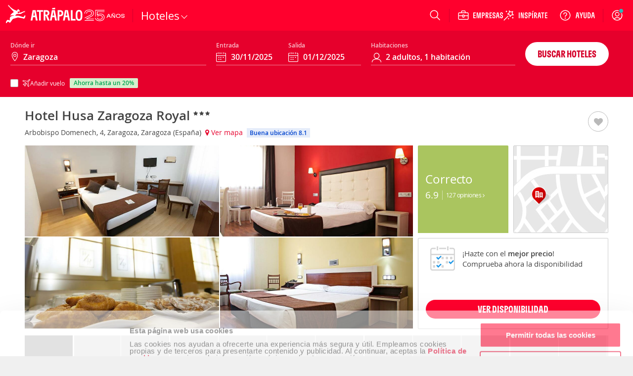

--- FILE ---
content_type: text/css
request_url: https://www.atrapalo.com/assets/css/pages/products/accomodations/detail/detail.f70e30f605e7ff91a2b7e636d193c616.css
body_size: 118998
content:
.column,.columns{position:relative}.row .row{max-width:none;width:auto}@media only screen and (min-width:0){.column.end.small-centered:last-child:not(:first-child),.column.small-centered:last-child:not(:first-child),.columns.end.small-centered:last-child:not(:first-child),.columns.small-centered:last-child:not(:first-child){float:none}.column.small-uncentered:last-child:not(:first-child),.columns.small-uncentered:last-child:not(:first-child){clear:none;float:right}.column.end.small-uncentered:last-child:not(:first-child),.columns.end.small-uncentered:last-child:not(:first-child){clear:none;float:left}.columns.small-uncentered{clear:none}}@media only screen and (min-width:641px){.column.end.medium-centered:last-child:not(:first-child),.column.medium-centered:last-child:not(:first-child),.columns.end.medium-centered:last-child:not(:first-child),.columns.medium-centered:last-child:not(:first-child){float:none}.column.medium-uncentered:last-child:not(:first-child),.columns.medium-uncentered:last-child:not(:first-child){clear:none;float:right}.column.end.medium-uncentered:last-child:not(:first-child),.columns.end.medium-uncentered:last-child:not(:first-child){clear:none;float:left}.columns.medium-uncentered{clear:none}}@media only screen and (min-width:1024px){.column.end.large-centered:last-child:not(:first-child),.column.large-centered:last-child:not(:first-child),.columns.end.large-centered:last-child:not(:first-child),.columns.large-centered:last-child:not(:first-child){float:none}.column.large-uncentered:last-child:not(:first-child),.columns.large-uncentered:last-child:not(:first-child){clear:none;float:right}.column.end.large-uncentered:last-child:not(:first-child),.columns.end.large-uncentered:last-child:not(:first-child){clear:none;float:left}.columns.large-uncentered{clear:none}}@media only screen and (min-width:1280px){.column.end.xlarge-centered:last-child:not(:first-child),.column.xlarge-centered:last-child:not(:first-child),.columns.end.xlarge-centered:last-child:not(:first-child),.columns.xlarge-centered:last-child:not(:first-child){float:none}.column.xlarge-uncentered:last-child:not(:first-child),.columns.xlarge-uncentered:last-child:not(:first-child){clear:none;float:right}.column.end.xlarge-uncentered:last-child:not(:first-child),.columns.end.xlarge-uncentered:last-child:not(:first-child){clear:none;float:left}.columns.xlarge-uncentered{clear:none}}@media only screen and (min-width:1500px){.column.end.xxlarge-centered:last-child:not(:first-child),.column.xxlarge-centered:last-child:not(:first-child),.columns.end.xxlarge-centered:last-child:not(:first-child),.columns.xxlarge-centered:last-child:not(:first-child){float:none}.column.xxlarge-uncentered:last-child:not(:first-child),.columns.xxlarge-uncentered:last-child:not(:first-child){clear:none;float:right}.column.end.xxlarge-uncentered:last-child:not(:first-child),.columns.end.xxlarge-uncentered:last-child:not(:first-child){clear:none;float:left}.columns.xxlarge-uncentered{clear:none}}.foundation-mq{font-family:"small=0em&medium=40.0625em&large=64em&xlarge=80em&xxlarge=93.75em"}.row{margin-left:auto;margin-right:auto;max-width:75rem}.row:after,.row:before{content:" ";display:table}.row:after{clear:both}.row.collapse>.column,.row.collapse>.columns{padding-left:0;padding-right:0}.row .row{margin-left:-.625rem;margin-right:-.625rem}@media print,screen and (min-width:40.0625em){.row .row{margin-left:-.625rem;margin-right:-.625rem}}@media print,screen and (min-width:64em){.row .row{margin-left:-.625rem;margin-right:-.625rem}}@media screen and (min-width:80em){.row .row{margin-left:-.625rem;margin-right:-.625rem}}@media screen and (min-width:93.75em){.row .row{margin-left:-.625rem;margin-right:-.625rem}}.row .row.collapse{margin-left:0;margin-right:0}.row.expanded{max-width:none}.row.expanded .row{margin-left:auto;margin-right:auto}.column,.columns,.row.gutter-small>.column,.row.gutter-small>.columns{padding-left:.625rem;padding-right:.625rem}.column,.columns{float:left;width:100%}.column:last-child:not(:first-child),.columns:last-child:not(:first-child){float:right}.column.end:last-child:last-child,.end.columns:last-child:last-child{float:left}.column.row.row,.row.row.columns{float:none}.row .column.row.row,.row .row.row.columns{margin-left:0;margin-right:0;padding-left:0;padding-right:0}.small-1{width:8.3333333333%}.small-push-1{left:8.3333333333%;position:relative}.small-pull-1{left:-8.3333333333%;position:relative}.small-offset-0{margin-left:0}.small-2{width:16.6666666667%}.small-push-2{left:16.6666666667%;position:relative}.small-pull-2{left:-16.6666666667%;position:relative}.small-offset-1{margin-left:8.3333333333%}.small-3{width:25%}.small-push-3{left:25%;position:relative}.small-pull-3{left:-25%;position:relative}.small-offset-2{margin-left:16.6666666667%}.small-4{width:33.3333333333%}.small-push-4{left:33.3333333333%;position:relative}.small-pull-4{left:-33.3333333333%;position:relative}.small-offset-3{margin-left:25%}.small-5{width:41.6666666667%}.small-push-5{left:41.6666666667%;position:relative}.small-pull-5{left:-41.6666666667%;position:relative}.small-offset-4{margin-left:33.3333333333%}.small-6{width:50%}.small-push-6{left:50%;position:relative}.small-pull-6{left:-50%;position:relative}.small-offset-5{margin-left:41.6666666667%}.small-7{width:58.3333333333%}.small-push-7{left:58.3333333333%;position:relative}.small-pull-7{left:-58.3333333333%;position:relative}.small-offset-6{margin-left:50%}.small-8{width:66.6666666667%}.small-push-8{left:66.6666666667%;position:relative}.small-pull-8{left:-66.6666666667%;position:relative}.small-offset-7{margin-left:58.3333333333%}.small-9{width:75%}.small-push-9{left:75%;position:relative}.small-pull-9{left:-75%;position:relative}.small-offset-8{margin-left:66.6666666667%}.small-10{width:83.3333333333%}.small-push-10{left:83.3333333333%;position:relative}.small-pull-10{left:-83.3333333333%;position:relative}.small-offset-9{margin-left:75%}.small-11{width:91.6666666667%}.small-push-11{left:91.6666666667%;position:relative}.small-pull-11{left:-91.6666666667%;position:relative}.small-offset-10{margin-left:83.3333333333%}.small-12{width:100%}.small-offset-11{margin-left:91.6666666667%}.small-up-1>.column,.small-up-1>.columns{float:left;width:100%}.small-up-1>.column:nth-of-type(1n),.small-up-1>.columns:nth-of-type(1n){clear:none}.small-up-1>.column:nth-of-type(1n+1),.small-up-1>.columns:nth-of-type(1n+1){clear:both}.small-up-1>.column:last-child,.small-up-1>.columns:last-child{float:left}.small-up-2>.column,.small-up-2>.columns{float:left;width:50%}.small-up-2>.column:nth-of-type(1n),.small-up-2>.columns:nth-of-type(1n){clear:none}.small-up-2>.column:nth-of-type(odd),.small-up-2>.columns:nth-of-type(odd){clear:both}.small-up-2>.column:last-child,.small-up-2>.columns:last-child{float:left}.small-up-3>.column,.small-up-3>.columns{float:left;width:33.3333333333%}.small-up-3>.column:nth-of-type(1n),.small-up-3>.columns:nth-of-type(1n){clear:none}.small-up-3>.column:nth-of-type(3n+1),.small-up-3>.columns:nth-of-type(3n+1){clear:both}.small-up-3>.column:last-child,.small-up-3>.columns:last-child{float:left}.small-up-4>.column,.small-up-4>.columns{float:left;width:25%}.small-up-4>.column:nth-of-type(1n),.small-up-4>.columns:nth-of-type(1n){clear:none}.small-up-4>.column:nth-of-type(4n+1),.small-up-4>.columns:nth-of-type(4n+1){clear:both}.small-up-4>.column:last-child,.small-up-4>.columns:last-child{float:left}.small-up-5>.column,.small-up-5>.columns{float:left;width:20%}.small-up-5>.column:nth-of-type(1n),.small-up-5>.columns:nth-of-type(1n){clear:none}.small-up-5>.column:nth-of-type(5n+1),.small-up-5>.columns:nth-of-type(5n+1){clear:both}.small-up-5>.column:last-child,.small-up-5>.columns:last-child{float:left}.small-up-6>.column,.small-up-6>.columns{float:left;width:16.6666666667%}.small-up-6>.column:nth-of-type(1n),.small-up-6>.columns:nth-of-type(1n){clear:none}.small-up-6>.column:nth-of-type(6n+1),.small-up-6>.columns:nth-of-type(6n+1){clear:both}.small-up-6>.column:last-child,.small-up-6>.columns:last-child{float:left}.small-up-7>.column,.small-up-7>.columns{float:left;width:14.2857142857%}.small-up-7>.column:nth-of-type(1n),.small-up-7>.columns:nth-of-type(1n){clear:none}.small-up-7>.column:nth-of-type(7n+1),.small-up-7>.columns:nth-of-type(7n+1){clear:both}.small-up-7>.column:last-child,.small-up-7>.columns:last-child{float:left}.small-up-8>.column,.small-up-8>.columns{float:left;width:12.5%}.small-up-8>.column:nth-of-type(1n),.small-up-8>.columns:nth-of-type(1n){clear:none}.small-up-8>.column:nth-of-type(8n+1),.small-up-8>.columns:nth-of-type(8n+1){clear:both}.small-up-8>.column:last-child,.small-up-8>.columns:last-child{float:left}.small-collapse>.column,.small-collapse>.columns{padding-left:0;padding-right:0}.expanded.row .small-collapse.row,.small-collapse .row{margin-left:0;margin-right:0}.small-uncollapse>.column,.small-uncollapse>.columns{padding-left:.625rem;padding-right:.625rem}.small-centered,.small-centered:last-child:not(:first-child){clear:both;float:none}.small-centered{margin-left:auto;margin-right:auto}.small-pull-0,.small-push-0,.small-uncentered{float:left;margin-left:0;margin-right:0;position:static}@media print,screen and (min-width:40.0625em){.medium-1{width:8.3333333333%}.medium-push-1{left:8.3333333333%;position:relative}.medium-pull-1{left:-8.3333333333%;position:relative}.medium-offset-0{margin-left:0}.medium-2{width:16.6666666667%}.medium-push-2{left:16.6666666667%;position:relative}.medium-pull-2{left:-16.6666666667%;position:relative}.medium-offset-1{margin-left:8.3333333333%}.medium-3{width:25%}.medium-push-3{left:25%;position:relative}.medium-pull-3{left:-25%;position:relative}.medium-offset-2{margin-left:16.6666666667%}.medium-4{width:33.3333333333%}.medium-push-4{left:33.3333333333%;position:relative}.medium-pull-4{left:-33.3333333333%;position:relative}.medium-offset-3{margin-left:25%}.medium-5{width:41.6666666667%}.medium-push-5{left:41.6666666667%;position:relative}.medium-pull-5{left:-41.6666666667%;position:relative}.medium-offset-4{margin-left:33.3333333333%}.medium-6{width:50%}.medium-push-6{left:50%;position:relative}.medium-pull-6{left:-50%;position:relative}.medium-offset-5{margin-left:41.6666666667%}.medium-7{width:58.3333333333%}.medium-push-7{left:58.3333333333%;position:relative}.medium-pull-7{left:-58.3333333333%;position:relative}.medium-offset-6{margin-left:50%}.medium-8{width:66.6666666667%}.medium-push-8{left:66.6666666667%;position:relative}.medium-pull-8{left:-66.6666666667%;position:relative}.medium-offset-7{margin-left:58.3333333333%}.medium-9{width:75%}.medium-push-9{left:75%;position:relative}.medium-pull-9{left:-75%;position:relative}.medium-offset-8{margin-left:66.6666666667%}.medium-10{width:83.3333333333%}.medium-push-10{left:83.3333333333%;position:relative}.medium-pull-10{left:-83.3333333333%;position:relative}.medium-offset-9{margin-left:75%}.medium-11{width:91.6666666667%}.medium-push-11{left:91.6666666667%;position:relative}.medium-pull-11{left:-91.6666666667%;position:relative}.medium-offset-10{margin-left:83.3333333333%}.medium-12{width:100%}.medium-offset-11{margin-left:91.6666666667%}.medium-up-1>.column,.medium-up-1>.columns{float:left;width:100%}.medium-up-1>.column:nth-of-type(1n),.medium-up-1>.columns:nth-of-type(1n){clear:none}.medium-up-1>.column:nth-of-type(1n+1),.medium-up-1>.columns:nth-of-type(1n+1){clear:both}.medium-up-1>.column:last-child,.medium-up-1>.columns:last-child{float:left}.medium-up-2>.column,.medium-up-2>.columns{float:left;width:50%}.medium-up-2>.column:nth-of-type(1n),.medium-up-2>.columns:nth-of-type(1n){clear:none}.medium-up-2>.column:nth-of-type(odd),.medium-up-2>.columns:nth-of-type(odd){clear:both}.medium-up-2>.column:last-child,.medium-up-2>.columns:last-child{float:left}.medium-up-3>.column,.medium-up-3>.columns{float:left;width:33.3333333333%}.medium-up-3>.column:nth-of-type(1n),.medium-up-3>.columns:nth-of-type(1n){clear:none}.medium-up-3>.column:nth-of-type(3n+1),.medium-up-3>.columns:nth-of-type(3n+1){clear:both}.medium-up-3>.column:last-child,.medium-up-3>.columns:last-child{float:left}.medium-up-4>.column,.medium-up-4>.columns{float:left;width:25%}.medium-up-4>.column:nth-of-type(1n),.medium-up-4>.columns:nth-of-type(1n){clear:none}.medium-up-4>.column:nth-of-type(4n+1),.medium-up-4>.columns:nth-of-type(4n+1){clear:both}.medium-up-4>.column:last-child,.medium-up-4>.columns:last-child{float:left}.medium-up-5>.column,.medium-up-5>.columns{float:left;width:20%}.medium-up-5>.column:nth-of-type(1n),.medium-up-5>.columns:nth-of-type(1n){clear:none}.medium-up-5>.column:nth-of-type(5n+1),.medium-up-5>.columns:nth-of-type(5n+1){clear:both}.medium-up-5>.column:last-child,.medium-up-5>.columns:last-child{float:left}.medium-up-6>.column,.medium-up-6>.columns{float:left;width:16.6666666667%}.medium-up-6>.column:nth-of-type(1n),.medium-up-6>.columns:nth-of-type(1n){clear:none}.medium-up-6>.column:nth-of-type(6n+1),.medium-up-6>.columns:nth-of-type(6n+1){clear:both}.medium-up-6>.column:last-child,.medium-up-6>.columns:last-child{float:left}.medium-up-7>.column,.medium-up-7>.columns{float:left;width:14.2857142857%}.medium-up-7>.column:nth-of-type(1n),.medium-up-7>.columns:nth-of-type(1n){clear:none}.medium-up-7>.column:nth-of-type(7n+1),.medium-up-7>.columns:nth-of-type(7n+1){clear:both}.medium-up-7>.column:last-child,.medium-up-7>.columns:last-child{float:left}.medium-up-8>.column,.medium-up-8>.columns{float:left;width:12.5%}.medium-up-8>.column:nth-of-type(1n),.medium-up-8>.columns:nth-of-type(1n){clear:none}.medium-up-8>.column:nth-of-type(8n+1),.medium-up-8>.columns:nth-of-type(8n+1){clear:both}.medium-up-8>.column:last-child,.medium-up-8>.columns:last-child{float:left}.medium-collapse>.column,.medium-collapse>.columns{padding-left:0;padding-right:0}.expanded.row .medium-collapse.row,.medium-collapse .row{margin-left:0;margin-right:0}.medium-uncollapse>.column,.medium-uncollapse>.columns{padding-left:.625rem;padding-right:.625rem}.medium-centered,.medium-centered:last-child:not(:first-child){clear:both;float:none}.medium-centered{margin-left:auto;margin-right:auto}.medium-pull-0,.medium-push-0,.medium-uncentered{float:left;margin-left:0;margin-right:0;position:static}}@media print,screen and (min-width:64em){.large-1{width:8.3333333333%}.large-push-1{left:8.3333333333%;position:relative}.large-pull-1{left:-8.3333333333%;position:relative}.large-offset-0{margin-left:0}.large-2{width:16.6666666667%}.large-push-2{left:16.6666666667%;position:relative}.large-pull-2{left:-16.6666666667%;position:relative}.large-offset-1{margin-left:8.3333333333%}.large-3{width:25%}.large-push-3{left:25%;position:relative}.large-pull-3{left:-25%;position:relative}.large-offset-2{margin-left:16.6666666667%}.large-4{width:33.3333333333%}.large-push-4{left:33.3333333333%;position:relative}.large-pull-4{left:-33.3333333333%;position:relative}.large-offset-3{margin-left:25%}.large-5{width:41.6666666667%}.large-push-5{left:41.6666666667%;position:relative}.large-pull-5{left:-41.6666666667%;position:relative}.large-offset-4{margin-left:33.3333333333%}.large-6{width:50%}.large-push-6{left:50%;position:relative}.large-pull-6{left:-50%;position:relative}.large-offset-5{margin-left:41.6666666667%}.large-7{width:58.3333333333%}.large-push-7{left:58.3333333333%;position:relative}.large-pull-7{left:-58.3333333333%;position:relative}.large-offset-6{margin-left:50%}.large-8{width:66.6666666667%}.large-push-8{left:66.6666666667%;position:relative}.large-pull-8{left:-66.6666666667%;position:relative}.large-offset-7{margin-left:58.3333333333%}.large-9{width:75%}.large-push-9{left:75%;position:relative}.large-pull-9{left:-75%;position:relative}.large-offset-8{margin-left:66.6666666667%}.large-10{width:83.3333333333%}.large-push-10{left:83.3333333333%;position:relative}.large-pull-10{left:-83.3333333333%;position:relative}.large-offset-9{margin-left:75%}.large-11{width:91.6666666667%}.large-push-11{left:91.6666666667%;position:relative}.large-pull-11{left:-91.6666666667%;position:relative}.large-offset-10{margin-left:83.3333333333%}.large-12{width:100%}.large-offset-11{margin-left:91.6666666667%}.large-up-1>.column,.large-up-1>.columns{float:left;width:100%}.large-up-1>.column:nth-of-type(1n),.large-up-1>.columns:nth-of-type(1n){clear:none}.large-up-1>.column:nth-of-type(1n+1),.large-up-1>.columns:nth-of-type(1n+1){clear:both}.large-up-1>.column:last-child,.large-up-1>.columns:last-child{float:left}.large-up-2>.column,.large-up-2>.columns{float:left;width:50%}.large-up-2>.column:nth-of-type(1n),.large-up-2>.columns:nth-of-type(1n){clear:none}.large-up-2>.column:nth-of-type(odd),.large-up-2>.columns:nth-of-type(odd){clear:both}.large-up-2>.column:last-child,.large-up-2>.columns:last-child{float:left}.large-up-3>.column,.large-up-3>.columns{float:left;width:33.3333333333%}.large-up-3>.column:nth-of-type(1n),.large-up-3>.columns:nth-of-type(1n){clear:none}.large-up-3>.column:nth-of-type(3n+1),.large-up-3>.columns:nth-of-type(3n+1){clear:both}.large-up-3>.column:last-child,.large-up-3>.columns:last-child{float:left}.large-up-4>.column,.large-up-4>.columns{float:left;width:25%}.large-up-4>.column:nth-of-type(1n),.large-up-4>.columns:nth-of-type(1n){clear:none}.large-up-4>.column:nth-of-type(4n+1),.large-up-4>.columns:nth-of-type(4n+1){clear:both}.large-up-4>.column:last-child,.large-up-4>.columns:last-child{float:left}.large-up-5>.column,.large-up-5>.columns{float:left;width:20%}.large-up-5>.column:nth-of-type(1n),.large-up-5>.columns:nth-of-type(1n){clear:none}.large-up-5>.column:nth-of-type(5n+1),.large-up-5>.columns:nth-of-type(5n+1){clear:both}.large-up-5>.column:last-child,.large-up-5>.columns:last-child{float:left}.large-up-6>.column,.large-up-6>.columns{float:left;width:16.6666666667%}.large-up-6>.column:nth-of-type(1n),.large-up-6>.columns:nth-of-type(1n){clear:none}.large-up-6>.column:nth-of-type(6n+1),.large-up-6>.columns:nth-of-type(6n+1){clear:both}.large-up-6>.column:last-child,.large-up-6>.columns:last-child{float:left}.large-up-7>.column,.large-up-7>.columns{float:left;width:14.2857142857%}.large-up-7>.column:nth-of-type(1n),.large-up-7>.columns:nth-of-type(1n){clear:none}.large-up-7>.column:nth-of-type(7n+1),.large-up-7>.columns:nth-of-type(7n+1){clear:both}.large-up-7>.column:last-child,.large-up-7>.columns:last-child{float:left}.large-up-8>.column,.large-up-8>.columns{float:left;width:12.5%}.large-up-8>.column:nth-of-type(1n),.large-up-8>.columns:nth-of-type(1n){clear:none}.large-up-8>.column:nth-of-type(8n+1),.large-up-8>.columns:nth-of-type(8n+1){clear:both}.large-up-8>.column:last-child,.large-up-8>.columns:last-child{float:left}.large-collapse>.column,.large-collapse>.columns{padding-left:0;padding-right:0}.expanded.row .large-collapse.row,.large-collapse .row{margin-left:0;margin-right:0}.large-uncollapse>.column,.large-uncollapse>.columns{padding-left:.625rem;padding-right:.625rem}.large-centered,.large-centered:last-child:not(:first-child){clear:both;float:none}.large-centered{margin-left:auto;margin-right:auto}.large-pull-0,.large-push-0,.large-uncentered{float:left;margin-left:0;margin-right:0;position:static}}@media screen and (min-width:80em){.xlarge-1{width:8.3333333333%}.xlarge-push-1{left:8.3333333333%;position:relative}.xlarge-pull-1{left:-8.3333333333%;position:relative}.xlarge-offset-0{margin-left:0}.xlarge-2{width:16.6666666667%}.xlarge-push-2{left:16.6666666667%;position:relative}.xlarge-pull-2{left:-16.6666666667%;position:relative}.xlarge-offset-1{margin-left:8.3333333333%}.xlarge-3{width:25%}.xlarge-push-3{left:25%;position:relative}.xlarge-pull-3{left:-25%;position:relative}.xlarge-offset-2{margin-left:16.6666666667%}.xlarge-4{width:33.3333333333%}.xlarge-push-4{left:33.3333333333%;position:relative}.xlarge-pull-4{left:-33.3333333333%;position:relative}.xlarge-offset-3{margin-left:25%}.xlarge-5{width:41.6666666667%}.xlarge-push-5{left:41.6666666667%;position:relative}.xlarge-pull-5{left:-41.6666666667%;position:relative}.xlarge-offset-4{margin-left:33.3333333333%}.xlarge-6{width:50%}.xlarge-push-6{left:50%;position:relative}.xlarge-pull-6{left:-50%;position:relative}.xlarge-offset-5{margin-left:41.6666666667%}.xlarge-7{width:58.3333333333%}.xlarge-push-7{left:58.3333333333%;position:relative}.xlarge-pull-7{left:-58.3333333333%;position:relative}.xlarge-offset-6{margin-left:50%}.xlarge-8{width:66.6666666667%}.xlarge-push-8{left:66.6666666667%;position:relative}.xlarge-pull-8{left:-66.6666666667%;position:relative}.xlarge-offset-7{margin-left:58.3333333333%}.xlarge-9{width:75%}.xlarge-push-9{left:75%;position:relative}.xlarge-pull-9{left:-75%;position:relative}.xlarge-offset-8{margin-left:66.6666666667%}.xlarge-10{width:83.3333333333%}.xlarge-push-10{left:83.3333333333%;position:relative}.xlarge-pull-10{left:-83.3333333333%;position:relative}.xlarge-offset-9{margin-left:75%}.xlarge-11{width:91.6666666667%}.xlarge-push-11{left:91.6666666667%;position:relative}.xlarge-pull-11{left:-91.6666666667%;position:relative}.xlarge-offset-10{margin-left:83.3333333333%}.xlarge-12{width:100%}.xlarge-offset-11{margin-left:91.6666666667%}.xlarge-up-1>.column,.xlarge-up-1>.columns{float:left;width:100%}.xlarge-up-1>.column:nth-of-type(1n),.xlarge-up-1>.columns:nth-of-type(1n){clear:none}.xlarge-up-1>.column:nth-of-type(1n+1),.xlarge-up-1>.columns:nth-of-type(1n+1){clear:both}.xlarge-up-1>.column:last-child,.xlarge-up-1>.columns:last-child{float:left}.xlarge-up-2>.column,.xlarge-up-2>.columns{float:left;width:50%}.xlarge-up-2>.column:nth-of-type(1n),.xlarge-up-2>.columns:nth-of-type(1n){clear:none}.xlarge-up-2>.column:nth-of-type(odd),.xlarge-up-2>.columns:nth-of-type(odd){clear:both}.xlarge-up-2>.column:last-child,.xlarge-up-2>.columns:last-child{float:left}.xlarge-up-3>.column,.xlarge-up-3>.columns{float:left;width:33.3333333333%}.xlarge-up-3>.column:nth-of-type(1n),.xlarge-up-3>.columns:nth-of-type(1n){clear:none}.xlarge-up-3>.column:nth-of-type(3n+1),.xlarge-up-3>.columns:nth-of-type(3n+1){clear:both}.xlarge-up-3>.column:last-child,.xlarge-up-3>.columns:last-child{float:left}.xlarge-up-4>.column,.xlarge-up-4>.columns{float:left;width:25%}.xlarge-up-4>.column:nth-of-type(1n),.xlarge-up-4>.columns:nth-of-type(1n){clear:none}.xlarge-up-4>.column:nth-of-type(4n+1),.xlarge-up-4>.columns:nth-of-type(4n+1){clear:both}.xlarge-up-4>.column:last-child,.xlarge-up-4>.columns:last-child{float:left}.xlarge-up-5>.column,.xlarge-up-5>.columns{float:left;width:20%}.xlarge-up-5>.column:nth-of-type(1n),.xlarge-up-5>.columns:nth-of-type(1n){clear:none}.xlarge-up-5>.column:nth-of-type(5n+1),.xlarge-up-5>.columns:nth-of-type(5n+1){clear:both}.xlarge-up-5>.column:last-child,.xlarge-up-5>.columns:last-child{float:left}.xlarge-up-6>.column,.xlarge-up-6>.columns{float:left;width:16.6666666667%}.xlarge-up-6>.column:nth-of-type(1n),.xlarge-up-6>.columns:nth-of-type(1n){clear:none}.xlarge-up-6>.column:nth-of-type(6n+1),.xlarge-up-6>.columns:nth-of-type(6n+1){clear:both}.xlarge-up-6>.column:last-child,.xlarge-up-6>.columns:last-child{float:left}.xlarge-up-7>.column,.xlarge-up-7>.columns{float:left;width:14.2857142857%}.xlarge-up-7>.column:nth-of-type(1n),.xlarge-up-7>.columns:nth-of-type(1n){clear:none}.xlarge-up-7>.column:nth-of-type(7n+1),.xlarge-up-7>.columns:nth-of-type(7n+1){clear:both}.xlarge-up-7>.column:last-child,.xlarge-up-7>.columns:last-child{float:left}.xlarge-up-8>.column,.xlarge-up-8>.columns{float:left;width:12.5%}.xlarge-up-8>.column:nth-of-type(1n),.xlarge-up-8>.columns:nth-of-type(1n){clear:none}.xlarge-up-8>.column:nth-of-type(8n+1),.xlarge-up-8>.columns:nth-of-type(8n+1){clear:both}.xlarge-up-8>.column:last-child,.xlarge-up-8>.columns:last-child{float:left}.xlarge-collapse>.column,.xlarge-collapse>.columns{padding-left:0;padding-right:0}.expanded.row .xlarge-collapse.row,.xlarge-collapse .row{margin-left:0;margin-right:0}.xlarge-uncollapse>.column,.xlarge-uncollapse>.columns{padding-left:.625rem;padding-right:.625rem}.xlarge-centered,.xlarge-centered:last-child:not(:first-child){clear:both;float:none}.xlarge-centered{margin-left:auto;margin-right:auto}.xlarge-pull-0,.xlarge-push-0,.xlarge-uncentered{float:left;margin-left:0;margin-right:0;position:static}}@media screen and (min-width:93.75em){.xxlarge-1{width:8.3333333333%}.xxlarge-push-1{left:8.3333333333%;position:relative}.xxlarge-pull-1{left:-8.3333333333%;position:relative}.xxlarge-offset-0{margin-left:0}.xxlarge-2{width:16.6666666667%}.xxlarge-push-2{left:16.6666666667%;position:relative}.xxlarge-pull-2{left:-16.6666666667%;position:relative}.xxlarge-offset-1{margin-left:8.3333333333%}.xxlarge-3{width:25%}.xxlarge-push-3{left:25%;position:relative}.xxlarge-pull-3{left:-25%;position:relative}.xxlarge-offset-2{margin-left:16.6666666667%}.xxlarge-4{width:33.3333333333%}.xxlarge-push-4{left:33.3333333333%;position:relative}.xxlarge-pull-4{left:-33.3333333333%;position:relative}.xxlarge-offset-3{margin-left:25%}.xxlarge-5{width:41.6666666667%}.xxlarge-push-5{left:41.6666666667%;position:relative}.xxlarge-pull-5{left:-41.6666666667%;position:relative}.xxlarge-offset-4{margin-left:33.3333333333%}.xxlarge-6{width:50%}.xxlarge-push-6{left:50%;position:relative}.xxlarge-pull-6{left:-50%;position:relative}.xxlarge-offset-5{margin-left:41.6666666667%}.xxlarge-7{width:58.3333333333%}.xxlarge-push-7{left:58.3333333333%;position:relative}.xxlarge-pull-7{left:-58.3333333333%;position:relative}.xxlarge-offset-6{margin-left:50%}.xxlarge-8{width:66.6666666667%}.xxlarge-push-8{left:66.6666666667%;position:relative}.xxlarge-pull-8{left:-66.6666666667%;position:relative}.xxlarge-offset-7{margin-left:58.3333333333%}.xxlarge-9{width:75%}.xxlarge-push-9{left:75%;position:relative}.xxlarge-pull-9{left:-75%;position:relative}.xxlarge-offset-8{margin-left:66.6666666667%}.xxlarge-10{width:83.3333333333%}.xxlarge-push-10{left:83.3333333333%;position:relative}.xxlarge-pull-10{left:-83.3333333333%;position:relative}.xxlarge-offset-9{margin-left:75%}.xxlarge-11{width:91.6666666667%}.xxlarge-push-11{left:91.6666666667%;position:relative}.xxlarge-pull-11{left:-91.6666666667%;position:relative}.xxlarge-offset-10{margin-left:83.3333333333%}.xxlarge-12{width:100%}.xxlarge-offset-11{margin-left:91.6666666667%}.xxlarge-up-1>.column,.xxlarge-up-1>.columns{float:left;width:100%}.xxlarge-up-1>.column:nth-of-type(1n),.xxlarge-up-1>.columns:nth-of-type(1n){clear:none}.xxlarge-up-1>.column:nth-of-type(1n+1),.xxlarge-up-1>.columns:nth-of-type(1n+1){clear:both}.xxlarge-up-1>.column:last-child,.xxlarge-up-1>.columns:last-child{float:left}.xxlarge-up-2>.column,.xxlarge-up-2>.columns{float:left;width:50%}.xxlarge-up-2>.column:nth-of-type(1n),.xxlarge-up-2>.columns:nth-of-type(1n){clear:none}.xxlarge-up-2>.column:nth-of-type(odd),.xxlarge-up-2>.columns:nth-of-type(odd){clear:both}.xxlarge-up-2>.column:last-child,.xxlarge-up-2>.columns:last-child{float:left}.xxlarge-up-3>.column,.xxlarge-up-3>.columns{float:left;width:33.3333333333%}.xxlarge-up-3>.column:nth-of-type(1n),.xxlarge-up-3>.columns:nth-of-type(1n){clear:none}.xxlarge-up-3>.column:nth-of-type(3n+1),.xxlarge-up-3>.columns:nth-of-type(3n+1){clear:both}.xxlarge-up-3>.column:last-child,.xxlarge-up-3>.columns:last-child{float:left}.xxlarge-up-4>.column,.xxlarge-up-4>.columns{float:left;width:25%}.xxlarge-up-4>.column:nth-of-type(1n),.xxlarge-up-4>.columns:nth-of-type(1n){clear:none}.xxlarge-up-4>.column:nth-of-type(4n+1),.xxlarge-up-4>.columns:nth-of-type(4n+1){clear:both}.xxlarge-up-4>.column:last-child,.xxlarge-up-4>.columns:last-child{float:left}.xxlarge-up-5>.column,.xxlarge-up-5>.columns{float:left;width:20%}.xxlarge-up-5>.column:nth-of-type(1n),.xxlarge-up-5>.columns:nth-of-type(1n){clear:none}.xxlarge-up-5>.column:nth-of-type(5n+1),.xxlarge-up-5>.columns:nth-of-type(5n+1){clear:both}.xxlarge-up-5>.column:last-child,.xxlarge-up-5>.columns:last-child{float:left}.xxlarge-up-6>.column,.xxlarge-up-6>.columns{float:left;width:16.6666666667%}.xxlarge-up-6>.column:nth-of-type(1n),.xxlarge-up-6>.columns:nth-of-type(1n){clear:none}.xxlarge-up-6>.column:nth-of-type(6n+1),.xxlarge-up-6>.columns:nth-of-type(6n+1){clear:both}.xxlarge-up-6>.column:last-child,.xxlarge-up-6>.columns:last-child{float:left}.xxlarge-up-7>.column,.xxlarge-up-7>.columns{float:left;width:14.2857142857%}.xxlarge-up-7>.column:nth-of-type(1n),.xxlarge-up-7>.columns:nth-of-type(1n){clear:none}.xxlarge-up-7>.column:nth-of-type(7n+1),.xxlarge-up-7>.columns:nth-of-type(7n+1){clear:both}.xxlarge-up-7>.column:last-child,.xxlarge-up-7>.columns:last-child{float:left}.xxlarge-up-8>.column,.xxlarge-up-8>.columns{float:left;width:12.5%}.xxlarge-up-8>.column:nth-of-type(1n),.xxlarge-up-8>.columns:nth-of-type(1n){clear:none}.xxlarge-up-8>.column:nth-of-type(8n+1),.xxlarge-up-8>.columns:nth-of-type(8n+1){clear:both}.xxlarge-up-8>.column:last-child,.xxlarge-up-8>.columns:last-child{float:left}.xxlarge-collapse>.column,.xxlarge-collapse>.columns{padding-left:0;padding-right:0}.expanded.row .xxlarge-collapse.row,.xxlarge-collapse .row{margin-left:0;margin-right:0}.xxlarge-uncollapse>.column,.xxlarge-uncollapse>.columns{padding-left:.625rem;padding-right:.625rem}.xxlarge-centered,.xxlarge-centered:last-child:not(:first-child){clear:both;float:none}.xxlarge-centered{margin-left:auto;margin-right:auto}.xxlarge-pull-0,.xxlarge-push-0,.xxlarge-uncentered{float:left;margin-left:0;margin-right:0;position:static}}.column-block{margin-bottom:1.25rem}.column-block>:last-child{margin-bottom:0}.invisible{visibility:hidden}@media screen and (max-width:40em){.hide-for-small-only{display:none!important}}@media screen and (max-width:0em),screen and (min-width:40.0625em){.show-for-small-only{display:none!important}}@media print,screen and (min-width:40.0625em){.hide-for-medium{display:none!important}}@media screen and (max-width:40em){.show-for-medium{display:none!important}}@media screen and (min-width:40.0625em) and (max-width:63.9375em){.hide-for-medium-only{display:none!important}}@media screen and (max-width:40em),screen and (min-width:64em){.show-for-medium-only{display:none!important}}@media print,screen and (min-width:64em){.hide-for-large{display:none!important}}@media screen and (max-width:63.9375em){.show-for-large{display:none!important}}@media screen and (min-width:64em) and (max-width:79.9375em){.hide-for-large-only{display:none!important}}@media screen and (max-width:63.9375em),screen and (min-width:80em){.show-for-large-only{display:none!important}}@media screen and (min-width:80em){.hide-for-xlarge{display:none!important}}@media screen and (max-width:79.9375em){.show-for-xlarge{display:none!important}}@media screen and (min-width:80em) and (max-width:93.6875em){.hide-for-xlarge-only{display:none!important}}@media screen and (max-width:79.9375em),screen and (min-width:93.75em){.show-for-xlarge-only{display:none!important}}@media screen and (min-width:93.75em){.hide-for-xxlarge{display:none!important}}@media screen and (max-width:93.6875em){.show-for-xxlarge{display:none!important}}@media screen and (min-width:93.75em){.hide-for-xxlarge-only{display:none!important}}@media screen and (max-width:93.6875em){.show-for-xxlarge-only{display:none!important}}.show-for-sr,.show-on-focus{height:1px;overflow:hidden;position:absolute!important;width:1px;clip:rect(0,0,0,0)}.show-on-focus:active,.show-on-focus:focus{height:auto;overflow:visible;position:static!important;width:auto;clip:auto}.hide-for-portrait,.show-for-landscape{display:block!important}@media screen and (orientation:landscape){.hide-for-portrait,.show-for-landscape{display:block!important}}@media screen and (orientation:portrait){.hide-for-portrait,.show-for-landscape{display:none!important}}.hide-for-landscape,.show-for-portrait{display:none!important}@media screen and (orientation:landscape){.hide-for-landscape,.show-for-portrait{display:none!important}}@media screen and (orientation:portrait){.hide-for-landscape,.show-for-portrait{display:block!important}}.float-left{float:left!important}.float-right{float:right!important}.float-center{display:block;margin-left:auto;margin-right:auto}.clearfix:after,.clearfix:before{content:" ";display:table}.dropdown.menu>li.opens-left>.is-dropdown-submenu{left:auto;right:0;top:100%}.dropdown.menu>li.opens-right>.is-dropdown-submenu{left:0;right:auto;top:100%}.dropdown.menu>li.is-dropdown-submenu-parent>a{padding-right:1.5rem;position:relative}.dropdown.menu>li.is-dropdown-submenu-parent>a:after{border-color:#2199e8 transparent transparent;border-style:solid inset inset;border-width:6px 6px 0;content:"";display:block;height:0;margin-top:-3px;right:5px;width:0}[data-whatinput=mouse] .dropdown.menu a{outline:0}.no-js .dropdown.menu ul{display:none}.dropdown.menu.vertical>li .is-dropdown-submenu{top:0}.dropdown.menu.vertical>li.opens-left>.is-dropdown-submenu{left:auto;right:100%}.dropdown.menu.vertical>li.opens-right>.is-dropdown-submenu{left:100%;right:auto}.dropdown.menu.vertical>li>a:after{right:14px}.dropdown.menu.vertical>li.opens-left>a:after{border-color:transparent #2199e8 transparent transparent;border-style:inset solid inset inset;border-width:6px 6px 6px 0;content:"";display:block;height:0;width:0}.dropdown.menu.vertical>li.opens-right>a:after{border-color:transparent transparent transparent #2199e8;border-style:inset inset inset solid;border-width:6px 0 6px 6px;content:"";display:block;height:0;width:0}@media print,screen and (min-width:40.0625em){.dropdown.menu.medium-horizontal>li.opens-left>.is-dropdown-submenu{left:auto;right:0;top:100%}.dropdown.menu.medium-horizontal>li.opens-right>.is-dropdown-submenu{left:0;right:auto;top:100%}.dropdown.menu.medium-horizontal>li.is-dropdown-submenu-parent>a{padding-right:1.5rem;position:relative}.dropdown.menu.medium-horizontal>li.is-dropdown-submenu-parent>a:after{border-color:#2199e8 transparent transparent;border-style:solid inset inset;border-width:6px 6px 0;content:"";display:block;height:0;margin-top:-3px;right:5px;width:0}.dropdown.menu.medium-vertical>li .is-dropdown-submenu{top:0}.dropdown.menu.medium-vertical>li.opens-left>.is-dropdown-submenu{left:auto;right:100%}.dropdown.menu.medium-vertical>li.opens-right>.is-dropdown-submenu{left:100%;right:auto}.dropdown.menu.medium-vertical>li>a:after{right:14px}.dropdown.menu.medium-vertical>li.opens-left>a:after{border-color:transparent #2199e8 transparent transparent;border-style:inset solid inset inset;border-width:6px 6px 6px 0;content:"";display:block;height:0;width:0}.dropdown.menu.medium-vertical>li.opens-right>a:after{border-color:transparent transparent transparent #2199e8;border-style:inset inset inset solid;border-width:6px 0 6px 6px;content:"";display:block;height:0;width:0}}@media print,screen and (min-width:64em){.dropdown.menu.large-horizontal>li.opens-left>.is-dropdown-submenu{left:auto;right:0;top:100%}.dropdown.menu.large-horizontal>li.opens-right>.is-dropdown-submenu{left:0;right:auto;top:100%}.dropdown.menu.large-horizontal>li.is-dropdown-submenu-parent>a{padding-right:1.5rem;position:relative}.dropdown.menu.large-horizontal>li.is-dropdown-submenu-parent>a:after{border-color:#2199e8 transparent transparent;border-style:solid inset inset;border-width:6px 6px 0;content:"";display:block;height:0;margin-top:-3px;right:5px;width:0}.dropdown.menu.large-vertical>li .is-dropdown-submenu{top:0}.dropdown.menu.large-vertical>li.opens-left>.is-dropdown-submenu{left:auto;right:100%}.dropdown.menu.large-vertical>li.opens-right>.is-dropdown-submenu{left:100%;right:auto}.dropdown.menu.large-vertical>li>a:after{right:14px}.dropdown.menu.large-vertical>li.opens-left>a:after{border-color:transparent #2199e8 transparent transparent;border-style:inset solid inset inset;border-width:6px 6px 6px 0;content:"";display:block;height:0;width:0}.dropdown.menu.large-vertical>li.opens-right>a:after{border-color:transparent transparent transparent #2199e8;border-style:inset inset inset solid;border-width:6px 0 6px 6px;content:"";display:block;height:0;width:0}}@media screen and (min-width:80em){.dropdown.menu.xlarge-horizontal>li.opens-left>.is-dropdown-submenu{left:auto;right:0;top:100%}.dropdown.menu.xlarge-horizontal>li.opens-right>.is-dropdown-submenu{left:0;right:auto;top:100%}.dropdown.menu.xlarge-horizontal>li.is-dropdown-submenu-parent>a{padding-right:1.5rem;position:relative}.dropdown.menu.xlarge-horizontal>li.is-dropdown-submenu-parent>a:after{border-color:#2199e8 transparent transparent;border-style:solid inset inset;border-width:6px 6px 0;content:"";display:block;height:0;margin-top:-3px;right:5px;width:0}.dropdown.menu.xlarge-vertical>li .is-dropdown-submenu{top:0}.dropdown.menu.xlarge-vertical>li.opens-left>.is-dropdown-submenu{left:auto;right:100%}.dropdown.menu.xlarge-vertical>li.opens-right>.is-dropdown-submenu{left:100%;right:auto}.dropdown.menu.xlarge-vertical>li>a:after{right:14px}.dropdown.menu.xlarge-vertical>li.opens-left>a:after{border-color:transparent #2199e8 transparent transparent;border-style:inset solid inset inset;border-width:6px 6px 6px 0;content:"";display:block;height:0;width:0}.dropdown.menu.xlarge-vertical>li.opens-right>a:after{border-color:transparent transparent transparent #2199e8;border-style:inset inset inset solid;border-width:6px 0 6px 6px;content:"";display:block;height:0;width:0}}@media screen and (min-width:93.75em){.dropdown.menu.xxlarge-horizontal>li.opens-left>.is-dropdown-submenu{left:auto;right:0;top:100%}.dropdown.menu.xxlarge-horizontal>li.opens-right>.is-dropdown-submenu{left:0;right:auto;top:100%}.dropdown.menu.xxlarge-horizontal>li.is-dropdown-submenu-parent>a{padding-right:1.5rem;position:relative}.dropdown.menu.xxlarge-horizontal>li.is-dropdown-submenu-parent>a:after{border-color:#2199e8 transparent transparent;border-style:solid inset inset;border-width:6px 6px 0;content:"";display:block;height:0;margin-top:-3px;right:5px;width:0}.dropdown.menu.xxlarge-vertical>li .is-dropdown-submenu{top:0}.dropdown.menu.xxlarge-vertical>li.opens-left>.is-dropdown-submenu{left:auto;right:100%}.dropdown.menu.xxlarge-vertical>li.opens-right>.is-dropdown-submenu{left:100%;right:auto}.dropdown.menu.xxlarge-vertical>li>a:after{right:14px}.dropdown.menu.xxlarge-vertical>li.opens-left>a:after{border-color:transparent #2199e8 transparent transparent;border-style:inset solid inset inset;border-width:6px 6px 6px 0;content:"";display:block;height:0;width:0}.dropdown.menu.xxlarge-vertical>li.opens-right>a:after{border-color:transparent transparent transparent #2199e8;border-style:inset inset inset solid;border-width:6px 0 6px 6px;content:"";display:block;height:0;width:0}}.dropdown.menu.align-right .is-dropdown-submenu.first-sub{left:auto;right:0;top:100%}.is-dropdown-menu.vertical{width:100px}.is-dropdown-menu.vertical.align-right{float:right}.is-dropdown-submenu-parent{position:relative}.is-dropdown-submenu-parent a:after{margin-top:-6px;position:absolute;right:5px;top:50%}.is-dropdown-submenu-parent.opens-inner>.is-dropdown-submenu{left:auto;top:100%}.is-dropdown-submenu-parent.opens-left>.is-dropdown-submenu{left:auto;right:100%}.is-dropdown-submenu-parent.opens-right>.is-dropdown-submenu{left:100%;right:auto}.is-dropdown-submenu{background:#fefefe;border:1px solid #cacaca;display:none;left:100%;min-width:200px;position:absolute;top:0;z-index:1}.is-dropdown-submenu .is-dropdown-submenu-parent>a:after{right:14px}.is-dropdown-submenu .is-dropdown-submenu-parent.opens-left>a:after{border-color:transparent #2199e8 transparent transparent;border-style:inset solid inset inset;border-width:6px 6px 6px 0;content:"";display:block;height:0;width:0}.is-dropdown-submenu .is-dropdown-submenu-parent.opens-right>a:after{border-color:transparent transparent transparent #2199e8;border-style:inset inset inset solid;border-width:6px 0 6px 6px;content:"";display:block;height:0;width:0}.is-dropdown-submenu .is-dropdown-submenu{margin-top:-1px}.is-dropdown-submenu>li{width:100%}.is-dropdown-submenu.js-dropdown-active{display:block}.menu{list-style-type:none;margin:0}[data-whatinput=mouse] .menu>li{outline:0}.menu>li{display:table-cell;vertical-align:middle}.menu>li>a{display:block;line-height:1;padding:.7rem 1rem}.menu a,.menu button,.menu input,.menu select{margin-bottom:0}.menu>li>a i,.menu>li>a i+span,.menu>li>a img,.menu>li>a img+span,.menu>li>a svg,.menu>li>a svg+span{vertical-align:middle}.menu>li>a i,.menu>li>a img,.menu>li>a svg{display:inline-block;margin-right:.25rem}.menu.horizontal>li,.menu>li{display:table-cell}.menu.expanded{display:table;table-layout:fixed;width:100%}.menu.expanded>li:first-child:last-child{width:100%}.menu.vertical>li{display:block}@media print,screen and (min-width:40.0625em){.menu.medium-horizontal>li{display:table-cell}.menu.medium-expanded{display:table;table-layout:fixed;width:100%}.menu.medium-expanded>li:first-child:last-child{width:100%}.menu.medium-vertical>li{display:block}}@media print,screen and (min-width:64em){.menu.large-horizontal>li{display:table-cell}.menu.large-expanded{display:table;table-layout:fixed;width:100%}.menu.large-expanded>li:first-child:last-child{width:100%}.menu.large-vertical>li{display:block}}@media screen and (min-width:80em){.menu.xlarge-horizontal>li{display:table-cell}.menu.xlarge-expanded{display:table;table-layout:fixed;width:100%}.menu.xlarge-expanded>li:first-child:last-child{width:100%}.menu.xlarge-vertical>li{display:block}}@media screen and (min-width:93.75em){.menu.xxlarge-horizontal>li{display:table-cell}.menu.xxlarge-expanded{display:table;table-layout:fixed;width:100%}.menu.xxlarge-expanded>li:first-child:last-child{width:100%}.menu.xxlarge-vertical>li{display:block}}.menu.simple li{display:inline-block;line-height:1;margin-right:1rem}.menu.simple a{padding:0}.menu.align-right:after,.menu.align-right:before{content:" ";display:table}.menu.align-right:after{clear:both}.menu.align-right>li{float:right}.menu.icon-top>li>a{text-align:center}.menu.icon-top>li>a i,.menu.icon-top>li>a img,.menu.icon-top>li>a svg{display:block;margin:0 auto .25rem}.menu.icon-top.vertical a>span{margin:auto}.menu.nested{margin-left:1rem}.menu .active>a{background:#2199e8;color:#fefefe}.menu.menu-bordered li{border:1px solid #e6e6e6}.menu.menu-bordered li:not(:first-child){border-top:0}.menu.menu-hover li:hover{background-color:#e6e6e6}.menu-text{color:inherit;font-weight:700;line-height:1;padding:.7rem 1rem}.menu-centered{text-align:center}.menu-centered>.menu{display:inline-block}.no-js [data-responsive-menu] ul{display:none}.is-off-canvas-open{overflow:hidden}.js-off-canvas-overlay{background:hsla(0,0%,100%,.25);height:100%;left:0;opacity:0;overflow:hidden;position:absolute;top:0;transition:opacity .5s ease,visibility .5s ease;visibility:hidden;width:100%}.js-off-canvas-overlay.is-visible{opacity:1;visibility:visible}.js-off-canvas-overlay.is-closable{cursor:pointer}.js-off-canvas-overlay.is-overlay-absolute{position:absolute}.js-off-canvas-overlay.is-overlay-fixed{position:fixed}.off-canvas-wrapper{overflow:hidden;position:relative}[data-whatinput=mouse] .off-canvas{outline:0}.off-canvas{backface-visibility:hidden;background:#e6e6e6;position:fixed;transition:transform .5s ease;z-index:1}.off-canvas.is-transition-overlap{z-index:10}.off-canvas.is-transition-overlap.is-open{box-shadow:0 0 10px hsla(0,0%,4%,.7)}.off-canvas.is-open{transform:translate(0)}[data-whatinput=mouse] .off-canvas-absolute{outline:0}.off-canvas-absolute{backface-visibility:hidden;background:#e6e6e6;position:absolute;transition:transform .5s ease;z-index:1}.off-canvas-absolute.is-transition-overlap{z-index:10}.off-canvas-absolute.is-transition-overlap.is-open{box-shadow:0 0 10px hsla(0,0%,4%,.7)}.off-canvas-absolute.is-open{transform:translate(0)}.position-left{height:100%;left:0;overflow-y:auto;top:0;transform:translateX(-250px);width:250px}.position-left.is-open~.off-canvas-content{transform:translateX(250px)}.position-left.is-transition-push:after{box-shadow:0 0 10px hsla(0,0%,4%,.7);content:" ";height:100%;position:absolute;right:0;top:0;width:1px}.position-left.is-transition-overlap.is-open~.off-canvas-content{transform:none}.position-right{height:100%;overflow-y:auto;right:0;top:0;transform:translateX(250px);width:250px}.position-right.is-open~.off-canvas-content{transform:translateX(-250px)}.position-right.is-transition-push:after{box-shadow:0 0 10px hsla(0,0%,4%,.7);content:" ";height:100%;left:0;position:absolute;top:0;width:1px}.position-right.is-transition-overlap.is-open~.off-canvas-content{transform:none}.position-top{height:250px;left:0;overflow-x:auto;top:0;transform:translateY(-250px);width:100%}.position-top.is-open~.off-canvas-content{transform:translateY(250px)}.position-top.is-transition-push:after{bottom:0;box-shadow:0 0 10px hsla(0,0%,4%,.7);content:" ";height:1px;left:0;position:absolute;width:100%}.position-top.is-transition-overlap.is-open~.off-canvas-content{transform:none}.position-bottom{bottom:0;height:250px;left:0;overflow-x:auto;transform:translateY(250px);width:100%}.position-bottom.is-open~.off-canvas-content{transform:translateY(-250px)}.position-bottom.is-transition-push:after{box-shadow:0 0 10px hsla(0,0%,4%,.7);content:" ";height:1px;left:0;position:absolute;top:0;width:100%}.position-bottom.is-transition-overlap.is-open~.off-canvas-content{transform:none}.off-canvas-content{backface-visibility:hidden;transition:transform .5s ease}@media print,screen and (min-width:40.0625em){.position-left.reveal-for-medium{transform:none;z-index:1}.position-left.reveal-for-medium~.off-canvas-content{margin-left:250px}.position-right.reveal-for-medium{transform:none;z-index:1}.position-right.reveal-for-medium~.off-canvas-content{margin-right:250px}.position-top.reveal-for-medium{transform:none;z-index:1}.position-top.reveal-for-medium~.off-canvas-content{margin-top:250px}.position-bottom.reveal-for-medium{transform:none;z-index:1}.position-bottom.reveal-for-medium~.off-canvas-content{margin-bottom:250px}}@media print,screen and (min-width:64em){.position-left.reveal-for-large{transform:none;z-index:1}.position-left.reveal-for-large~.off-canvas-content{margin-left:250px}.position-right.reveal-for-large{transform:none;z-index:1}.position-right.reveal-for-large~.off-canvas-content{margin-right:250px}.position-top.reveal-for-large{transform:none;z-index:1}.position-top.reveal-for-large~.off-canvas-content{margin-top:250px}.position-bottom.reveal-for-large{transform:none;z-index:1}.position-bottom.reveal-for-large~.off-canvas-content{margin-bottom:250px}}@media screen and (min-width:80em){.position-left.reveal-for-xlarge{transform:none;z-index:1}.position-left.reveal-for-xlarge~.off-canvas-content{margin-left:250px}.position-right.reveal-for-xlarge{transform:none;z-index:1}.position-right.reveal-for-xlarge~.off-canvas-content{margin-right:250px}.position-top.reveal-for-xlarge{transform:none;z-index:1}.position-top.reveal-for-xlarge~.off-canvas-content{margin-top:250px}.position-bottom.reveal-for-xlarge{transform:none;z-index:1}.position-bottom.reveal-for-xlarge~.off-canvas-content{margin-bottom:250px}}@media screen and (min-width:93.75em){.position-left.reveal-for-xxlarge{transform:none;z-index:1}.position-left.reveal-for-xxlarge~.off-canvas-content{margin-left:250px}.position-right.reveal-for-xxlarge{transform:none;z-index:1}.position-right.reveal-for-xxlarge~.off-canvas-content{margin-right:250px}.position-top.reveal-for-xxlarge{transform:none;z-index:1}.position-top.reveal-for-xxlarge~.off-canvas-content{margin-top:250px}.position-bottom.reveal-for-xxlarge{transform:none;z-index:1}.position-bottom.reveal-for-xxlarge~.off-canvas-content{margin-bottom:250px}}.pagination:after,.pagination:before{content:" ";display:table}.pagination:after{clear:both}.pagination{margin-bottom:1rem;margin-left:0}.pagination li{border-radius:0;display:none;font-size:.875rem;margin-right:.0625rem}.pagination li:first-child,.pagination li:last-child{display:inline-block}@media print,screen and (min-width:40.0625em){.pagination li{display:inline-block}}.pagination a,.pagination button{border-radius:0;color:#0a0a0a;display:block;padding:.1875rem .625rem}.pagination a:hover,.pagination button:hover{background:#e6e6e6}.pagination .current{background:#2199e8;color:foreground(#2199e8);cursor:default;padding:.1875rem .625rem}.pagination .disabled{color:#cacaca;cursor:not-allowed;padding:.1875rem .625rem}.pagination .disabled:hover{background:transparent}.pagination .ellipsis:after{color:#0a0a0a;content:"â€¦";padding:.1875rem .625rem}.pagination-previous a:before,.pagination-previous.disabled:before{content:"Â«";display:inline-block;margin-right:.5rem}.pagination-next a:after,.pagination-next.disabled:after{content:"Â»";display:inline-block;margin-left:.5rem}.progress{background-color:#cacaca;border-radius:0;height:1rem;margin-bottom:1rem}.progress.primary .progress-meter{background-color:#2199e8}.progress.secondary .progress-meter{background-color:#777}.progress.success .progress-meter{background-color:#3adb76}.progress.warning .progress-meter{background-color:#ffae00}.progress.alert .progress-meter{background-color:#ec5840}.progress-meter{background-color:#2199e8;display:block;height:100%;position:relative;width:0}.progress-meter-text{color:#fefefe;font-size:.75rem;font-weight:700;left:50%;margin:0;position:absolute;top:50%;transform:translate(-50%,-50%);white-space:nowrap}.slider{background-color:#e6e6e6;cursor:pointer;height:.5rem;margin-bottom:2.25rem;margin-top:1.25rem;position:relative;touch-action:none;user-select:none}.slider-fill{background-color:#cacaca;display:inline-block;height:.5rem;left:0;max-width:100%;position:absolute;top:0;transition:all .2s ease-in-out}.slider-fill.is-dragging{transition:all 0s linear}[data-whatinput=mouse] .slider-handle{outline:0}.slider-handle{background-color:#2199e8;border-radius:0;display:inline-block;height:1.4rem;left:0;position:absolute;top:50%;touch-action:manipulation;transform:translateY(-50%);transition:all .2s ease-in-out;width:1.4rem;z-index:1}.slider-handle:hover{background-color:#1583cc}.slider-handle.is-dragging{transition:all 0s linear}.slider.disabled,.slider[disabled]{cursor:not-allowed;opacity:.25}.slider.vertical{display:inline-block;height:12.5rem;margin:0 1.25rem;transform:scaleY(-1);width:.5rem}.slider.vertical .slider-fill{max-height:100%;top:0;width:.5rem}.slider.vertical .slider-handle{height:1.4rem;left:50%;position:absolute;top:0;transform:translateX(-50%);width:1.4rem}.sticky,.sticky-container{position:relative}.sticky{transform:translateZ(0);z-index:0}.sticky.is-stuck{position:fixed;z-index:5}.sticky.is-stuck.is-at-top{top:0}.sticky.is-stuck.is-at-bottom{bottom:0}.sticky.is-anchored{left:auto;position:relative;right:auto}.sticky.is-anchored.is-at-bottom{bottom:0}body.is-reveal-open{overflow:hidden}html.is-reveal-open,html.is-reveal-open body{min-height:100%;overflow:hidden;user-select:none}.reveal-overlay{background-color:hsla(0,0%,4%,.45);bottom:0;display:none;left:0;overflow-y:scroll;position:fixed;right:0;top:0;z-index:1005}[data-whatinput=mouse] .reveal{outline:0}.reveal{backface-visibility:hidden;background-color:#fefefe;border:1px solid #cacaca;border-radius:0;display:none;padding:1rem;z-index:1006}@media print,screen and (min-width:40.0625em){.reveal{min-height:0}}.reveal .column,.reveal .columns{min-width:0}.reveal>:last-child{margin-bottom:0}@media print,screen and (min-width:40.0625em){.reveal{max-width:75rem;width:600px}}.reveal{margin-left:auto;margin-right:auto;overflow-y:auto;position:relative;top:100px}@media print,screen and (min-width:40.0625em){.reveal .reveal{left:auto;margin:0 auto;right:auto}}.reveal.collapse{padding:0}@media print,screen and (min-width:40.0625em){.reveal.tiny{max-width:75rem;width:30%}.reveal.small{max-width:75rem;width:50%}.reveal.large{max-width:75rem;width:90%}}.reveal.full{border:0;border-radius:0;height:100%;height:100vh;left:0;margin-left:0;max-width:none;min-height:100vh;top:0;width:100%}@media screen and (max-width:40em){.reveal{border:0;border-radius:0;height:100%;height:100vh;left:0;margin-left:0;max-width:none;min-height:100vh;top:0;width:100%}}.reveal.without-overlay{position:fixed}@font-face{font-display:swap;font-family:atrapaloWebBold;font-style:normal;font-weight:400;src:url(/assets/fonts/atrapaloweb-bold.eot);src:url(/assets/fonts/atrapaloweb-bold.eot?iefix) format("eot"),url(/assets/fonts/atrapaloweb-bold.woff2) format("woff2"),url(/assets/fonts/atrapaloweb-bold.woff) format("woff"),url(/assets/fonts/atrapaloweb-bold.ttf) format("truetype"),url(/assets/fonts/atrapaloweb-bold.svg#webfontxqeiJ2kp) format("svg")}@font-face{font-display:swap;font-family:open_sansregular;font-style:normal;font-weight:400;src:url(/assets/fonts/OpenSans-Regular-webfont.eot);src:url(/assets/fonts/OpenSans-Regular-webfont.eot?iefix) format("eot"),url(/assets/fonts/OpenSans-Regular-webfont.woff2) format("woff2"),url(/assets/fonts/OpenSans-Regular-webfont.woff) format("woff"),url(/assets/fonts/OpenSans-Regular-webfont.ttf) format("truetype"),url(/assets/fonts/OpenSans-Regular-webfont.svg#open_sansregular) format("svg")}@font-face{font-display:swap;font-family:open_sanssemibold;font-style:normal;font-weight:400;src:url(/assets/fonts/OpenSans-Semibold-webfont.eot);src:url(/assets/fonts/OpenSans-Semibold-webfont.eot?iefix) format("eot"),url(/assets/fonts/OpenSans-Semibold-webfont.woff2) format("woff2"),url(/assets/fonts/OpenSans-Semibold-webfont.woff) format("woff"),url(/assets/fonts/OpenSans-Semibold-webfont.ttf) format("truetype"),url(/assets/fonts/OpenSans-Semibold-webfont.svg#open_sanssemibold) format("svg")}@font-face{font-display:swap;font-family:atrapaloico;font-style:normal;font-weight:400;src:url(/assets/fonts/atrapaloico.eot);src:url(/assets/fonts/atrapaloico.eot#iefix) format("embedded-opentype"),url(/assets/fonts/atrapaloico.woff2) format("woff2"),url(/assets/fonts/atrapaloico.woff) format("woff"),url(/assets/fonts/atrapaloico.ttf) format("truetype"),url(/assets/fonts/atrapaloico.svg#atrapaloico) format("svg")}@font-face{font-display:swap;font-family:flexa-compressedBold;font-style:normal;font-weight:400;src:url(/assets/fonts/GT-Flexa-Compressed-Bold.woff2) format("woff2"),url(/assets/fonts/GT-Flexa-Compressed-Bold.woff) format("woff"),url(/assets/fonts/GT-Flexa-Compressed-Bold.ttf) format("truetype")}.openFont{font-family:open_sansregular,sans-serif}.openFont,.openFontSemiBold{font-weight:400;-webkit-font-smoothing:antialiased;-moz-osx-font-smoothing:grayscale}.openFontSemiBold{font-family:open_sanssemibold,sans-serif}.openFont .bold,.openFont b,.openFont strong{font-family:open_sanssemibold,sans-serif;font-weight:400!important}.atrapaloFont{font-family:flexa-compressedBold,sans-serif;font-weight:400;text-transform:uppercase;-webkit-font-smoothing:antialiased;-moz-osx-font-smoothing:grayscale}.svg-icon-ESP--dark-grey{background:url("data:image/svg+xml;charset=utf-8,%3Csvg xmlns='http://www.w3.org/2000/svg' fill='%23444' viewBox='0 0 32 32'%3E%3Cpath d='m20.295 2.263 3.97.002a1 1 0 0 1 1 1v26a1 1 0 0 1-1 1h-3.97c-.53 0-.53-.373-.53-.565a3.5 3.5 0 1 0-7 0c0 .192 0 .565-.487.565H8.264a1 1 0 0 1-1-1v-26a1 1 0 0 1 1-1l4.014-.002c.486 0 .486.374.486.567a3.5 3.5 0 0 0 7 0c0-.567.531-.565.531-.567m1.278 2-.015.063a5.502 5.502 0 0 1-10.588 0l-.017-.062h-1.69v24h1.69l.017-.06a5.5 5.5 0 0 1 5.073-4l.221-.004a5.5 5.5 0 0 1 5.294 4.004l.015.06h1.69v-24z'/%3E%3C/svg%3E") 50% no-repeat;transform:rotate(45deg)}.svg-icon-ACT--dark-grey,.svg-icon-ESP--dark-grey{display:inline-block;vertical-align:middle}.svg-icon-ACT--dark-grey{background:url("data:image/svg+xml;charset=utf-8,%3Csvg xmlns='http://www.w3.org/2000/svg' fill='%23444' viewBox='0 0 32 32'%3E%3Cpath d='M23.355 18.887c1.673-2.63 2.704-5.786 2.704-8.31 0-5.288-4.6-9.59-10.254-9.59S5.55 5.289 5.55 10.577c0 2.525 1.031 5.681 2.704 8.311l-.006.004 3.975 6.889a1.9 1.9 0 0 0-.139.716v2.571c0 1.068.879 1.937 1.96 1.937h3.52c1.081 0 1.96-.869 1.96-1.937v-2.571q0-.373-.139-.716l3.976-6.891-.007-.004zm-9.43 7.61c0-.063.054-.114.12-.114h3.52c.066 0 .119.051.119.114v2.571a.117.117 0 0 1-.119.114h-3.52a.117.117 0 0 1-.12-.114zm3.64-1.937h-3.52q-.194 0-.384.038l-.685-1.188c.929.44 1.877.663 2.83.663s1.901-.223 2.83-.663l-.686 1.189a2 2 0 0 0-.384-.038zm1.011-3.211c.386-.739.748-1.659 1.079-2.749.771-2.533 1.269-5.75 1.269-8.194 0-2.409-.47-4.688-1.324-6.417a10 10 0 0 0-.239-.452c2.939 1.266 4.856 3.997 4.856 7.038 0 2.245-1.014 5.223-2.583 7.589-.824 1.242-1.771 2.267-2.739 2.966a8 8 0 0 1-.32.218zm-.682-3.274c-.374 1.23-.8 2.238-1.233 2.917-.424.665-.745.841-.856.841s-.433-.176-.857-.841c-.432-.679-.858-1.688-1.232-2.917-.723-2.376-1.191-5.386-1.191-7.668 0-2.137.404-4.131 1.137-5.616.612-1.24 1.414-1.981 2.143-1.981s1.531.741 2.143 1.981c.733 1.485 1.137 3.479 1.137 5.616 0 2.281-.467 5.291-1.191 7.668M12.247 3.538a9 9 0 0 0-.239.452c-.854 1.729-1.324 4.008-1.324 6.417 0 2.444.498 5.661 1.269 8.194.332 1.09.693 2.009 1.08 2.749a8 8 0 0 1-.319-.218c-.969-.698-1.916-1.724-2.74-2.966-1.569-2.366-2.583-5.345-2.583-7.589 0-3.042 1.917-5.772 4.856-7.039'/%3E%3C/svg%3E") 50% no-repeat}.svg-icon-VUE--dark-grey{background:url("data:image/svg+xml;charset=utf-8,%3Csvg xmlns='http://www.w3.org/2000/svg' fill='%23444' viewBox='0 0 32 32'%3E%3Cpath d='M30.552 1.53c-.504-.505-1.211-.795-1.942-.795s-1.438.29-1.941.794L19.71 8.488 4.365 4.712a1.542 1.542 0 0 0-1.467.408L1.109 6.906c-.349.349-.513.848-.437 1.336s.383.914.822 1.14l11.437 5.895-4.017 4.015-3.353-.324q-.075-.007-.15-.007a1.54 1.54 0 0 0-1.098.456l-1.371 1.375a1.552 1.552 0 0 0 .432 2.496l3.672 1.747 1.747 3.674a1.56 1.56 0 0 0 1.4.885c.414 0 .804-.161 1.097-.454l1.37-1.371c.328-.328.491-.782.447-1.243l-.32-3.358 4.017-4.017 5.889 11.436a1.56 1.56 0 0 0 1.378.84c.414 0 .804-.161 1.097-.454l1.787-1.787c.381-.381.538-.943.409-1.467L23.591 12.37l6.957-6.957a2.75 2.75 0 0 0 .002-3.883zm-8.671 9.918a.88.88 0 0 0-.23.826l3.864 15.72-1.36 1.36-6.315-12.262a.876.876 0 0 0-1.394-.217l-5.306 5.306a.87.87 0 0 0-.251.7l.351 3.674-.953.953-1.708-3.593a.87.87 0 0 0-.414-.413l-3.59-1.708.955-.957 3.667.354a.87.87 0 0 0 .706-.251l5.306-5.303a.88.88 0 0 0 .247-.752.88.88 0 0 0-.462-.643L2.732 7.921l1.362-1.359 15.715 3.867q.105.026.212.026a.86.86 0 0 0 .615-.256l7.355-7.355c.156-.157.383-.247.622-.247s.466.09.622.247a.885.885 0 0 1 .001 1.25l-7.353 7.353z'/%3E%3C/svg%3E") 50% no-repeat}.svg-icon-TRE--dark-grey,.svg-icon-VUE--dark-grey{display:inline-block;vertical-align:middle}.svg-icon-TRE--dark-grey{background:url("data:image/svg+xml;charset=utf-8,%3Csvg xmlns='http://www.w3.org/2000/svg' fill='%23444' viewBox='0 0 32 32'%3E%3Cpath d='M29.102 25.24c.54-.729.751-1.631.595-2.542L26.848 6.903c-.309-1.802-1.983-3.214-3.811-3.214h-.292c-.15-1.161-1.026-2.666-2.156-2.666h-9.203c-1.13 0-2.006 1.505-2.156 2.666h-.292c-.879 0-1.756.332-2.471.934S5.276 6.035 5.127 6.9l-2.85 15.801a3.3 3.3 0 0 0 .591 2.537 3.27 3.27 0 0 0 2.227 1.306c.099.014.842.119 1.951.254l-3.561 2.468c-.209.145-.35.363-.395.614s.009.504.155.713a.955.955 0 0 0 1.328.241l4.906-3.4a.94.94 0 0 0 .298-.336c2.465.243 4.553.366 6.212.366 1.639 0 3.728-.124 6.21-.368a.96.96 0 0 0 .299.338l4.906 3.4a.956.956 0 0 0 1.087-1.569l-3.563-2.469c1.153-.139 1.9-.245 1.934-.25a3.28 3.28 0 0 0 2.242-1.306zM11.155 3.69c.081-.408.288-.982.685-.982h8.358c.457 0 .599.58.642.982zM8.936 5.598h14.1c.895 0 1.78.746 1.932 1.631l2.849 15.795c.067.391-.021.775-.248 1.081-.226.305-.564.5-.953.549l-.016.002c-.063.009-6.374.9-10.613.9-4.245 0-10.563-.892-10.628-.902l-.01-.001a1.38 1.38 0 0 1-.947-.548 1.4 1.4 0 0 1-.247-1.078l2.85-15.8c.149-.867 1.051-1.628 1.931-1.628zm1.837 10.759c-1.879 0-3.407 1.529-3.407 3.407s1.528 3.407 3.407 3.407 3.407-1.528 3.407-3.407a3.41 3.41 0 0 0-3.407-3.407m0 4.906a1.5 1.5 0 0 1 0-2.998 1.5 1.5 0 0 1 0 2.998m10.426-4.906c-1.879 0-3.407 1.529-3.407 3.407s1.529 3.407 3.407 3.407 3.407-1.528 3.407-3.407-1.529-3.407-3.407-3.407m0 4.906a1.5 1.5 0 0 1 0-2.998c.827 0 1.499.673 1.499 1.499s-.673 1.499-1.499 1.499M6.446 13.631c0 .526.428.954.954.954h17.173a.955.955 0 0 0 0-1.908H7.4a.955.955 0 0 0-.954.954'/%3E%3C/svg%3E") 50% no-repeat}.svg-icon-HOT--dark-grey{background:url("data:image/svg+xml;charset=utf-8,%3Csvg xmlns='http://www.w3.org/2000/svg' fill='%23444' viewBox='0 0 32 32'%3E%3Cpath d='M29.503 7.164c.301.181.486.506.486.858v7.525A4.15 4.15 0 0 1 32 19.126v6.848h-4v3.025a1 1 0 1 1-2 0v-3l.001-.025H6.021l.001.025v3a1 1 0 0 1-1 1h-.023a1 1 0 0 1-1-1v-3L4 25.974H0v-6.848c0-1.517.794-2.848 1.988-3.566V7.974a1 1 0 0 1 .466-.845c.131-.083 13.292-8.208 27.049.035m-25.416 9.83h-.056a1.97 1.97 0 0 0-1.423.606A2.17 2.17 0 0 0 2 19.126v4.848h28v-4.848c0-1.176-.912-2.132-2.032-2.132q-.056 0-.112.003L4.198 17l-.054-.003-.113-.003zm-.099-8.441v6.442l.044-.001q.055 0 .11.002l.11.004h23.496a4 4 0 0 1 .241-.006V8.595C16.888 2.269 6.305 7.294 3.988 8.553m18.386 1.379c2.036 0 3.693 1.577 3.693 3.516a1.067 1.067 0 1 1-2.134 0c0-.762-.7-1.382-1.559-1.382h-3.748c-.686 0-1.3.408-1.495.991a1.07 1.07 0 0 1-1.351.674l-.059-.022a1.01 1.01 0 0 1-.791-.705c-.178-.598-.686-1-1.265-1H9.627c-.894 0-1.621.647-1.621 1.443a1.006 1.006 0 1 1-2.012.001c0-1.905 1.629-3.455 3.633-3.455h4.038c.9 0 1.727.363 2.335.977a3.78 3.78 0 0 1 2.626-1.038z'/%3E%3C/svg%3E") 50% no-repeat}.svg-icon-HOT--dark-grey,.svg-icon-VIA--dark-grey{display:inline-block;vertical-align:middle}.svg-icon-VIA--dark-grey{background:url("data:image/svg+xml;charset=utf-8,%3Csvg xmlns='http://www.w3.org/2000/svg' fill='%23444' viewBox='0 0 32 32'%3E%3Cpath d='M28.758 7.991H23V6.407c0-1.898-1.563-3.443-3.483-3.443h-7.033c-1.921 0-3.483 1.544-3.483 3.443v1.584H3.214c-1.22 0-2.213.975-2.213 2.174V25.82c0 1.199.993 2.18 2.213 2.18h25.545c1.22 0 2.213-.981 2.213-2.18V10.165c0-1.199-.993-2.174-2.213-2.174zM12.483 4.81h7.033a1.61 1.61 0 0 1 1.618 1.597V8H10.865V6.407c0-.88.726-1.597 1.618-1.597m10.875 5.027v16.311H8.619V9.837zm1.866 0h3.535c.192 0 .348.147.348.328V25.82c0 .181-.156.328-.348.328h-3.535zm-22.359.328c0-.181.156-.328.348-.328h3.541v16.311H3.213c-.192 0-.348-.147-.348-.328zm7.465 7.121a.935.935 0 0 0 1.194.55l5.4-1.938a.918.918 0 0 0 .558-1.185l-.963-2.597a.935.935 0 0 0-1.194-.55l-5.4 1.938a.918.918 0 0 0-.558 1.185zm.469-2.636L15.358 13l.707 1.85-4.559 1.65zm8.746 6.907c1.541 0 2.796-1.236 2.796-2.756s-1.254-2.756-2.796-2.756-2.795 1.236-2.795 2.756 1.254 2.756 2.795 2.756m0-4.116c.767 0 1.391.61 1.391 1.361s-.624 1.36-1.391 1.36c-.766 0-1.39-.61-1.39-1.36s.624-1.361 1.39-1.361'/%3E%3C/svg%3E") 50% no-repeat}.svg-icon-CRU--dark-grey{background:url("data:image/svg+xml;charset=utf-8,%3Csvg xmlns='http://www.w3.org/2000/svg' fill='%23444' viewBox='0 0 32 32'%3E%3Cpath d='M30.722 15.106h-3.239a11.38 11.38 0 0 0-2.824-6.635l2.48-2.48c.169-.169.262-.393.262-.632s-.093-.463-.262-.632-.393-.262-.632-.262-.463.093-.632.262L23.373 7.23a11.24 11.24 0 0 0-6.322-2.557V1.279a.895.895 0 0 0-1.788 0v3.394A11.4 11.4 0 0 0 8.7 7.433L6.225 4.958c-.169-.169-.393-.262-.632-.262s-.463.093-.632.262a.896.896 0 0 0 0 1.264L7.449 8.71a11.4 11.4 0 0 0-2.618 6.396H1.282a.895.895 0 0 0 0 1.788h3.549a11.24 11.24 0 0 0 2.514 6.269l-2.383 2.383a.896.896 0 0 0 .632 1.526.89.89 0 0 0 .632-.262l2.353-2.353a11.37 11.37 0 0 0 6.685 2.869v3.394a.895.895 0 0 0 1.788 0v-3.394a11.4 11.4 0 0 0 6.448-2.662l2.377 2.377c.169.169.393.262.632.262s.463-.093.632-.262.262-.393.262-.632-.093-.463-.262-.632l-2.372-2.372a11.38 11.38 0 0 0 2.716-6.511h3.239a.895.895 0 0 0 0-1.788zm-13.673 4.962c.463-.102.91-.285 1.313-.538l3.866 3.866a9.46 9.46 0 0 1-5.179 2.136v-5.465zm-1.788 0v5.464a9.6 9.6 0 0 1-5.419-2.341l3.841-3.841c.47.348 1.008.592 1.578.717zm-8.639-4.962A9.47 9.47 0 0 1 8.715 9.98l3.872 3.872a4.1 4.1 0 0 0-.501 1.255zm5.465 1.788q.129.583.416 1.108l-3.89 3.89a9.5 9.5 0 0 1-1.991-4.998zm3.174-4.962a4.2 4.2 0 0 0-1.442.622L9.966 8.701a9.6 9.6 0 0 1 5.295-2.233zM18.532 16c0 1.311-1.066 2.377-2.377 2.377S13.778 17.311 13.778 16s1.066-2.377 2.377-2.377A2.38 2.38 0 0 1 18.532 16m-1.483-4.068V6.468A9.48 9.48 0 0 1 22.1 8.501l-3.882 3.883a4.1 4.1 0 0 0-1.169-.451zm2.497 1.652 3.846-3.846a9.6 9.6 0 0 1 2.296 5.368h-5.464a4.2 4.2 0 0 0-.677-1.522zm6.141 3.31a9.45 9.45 0 0 1-2.19 5.243l-3.858-3.858c.276-.422.475-.894.583-1.385z'/%3E%3C/svg%3E") 50% no-repeat}.svg-icon-COC--dark-grey,.svg-icon-CRU--dark-grey{display:inline-block;vertical-align:middle}.svg-icon-COC--dark-grey{background:url("data:image/svg+xml;charset=utf-8,%3Csvg xmlns='http://www.w3.org/2000/svg' fill='%23444' viewBox='0 0 32 32'%3E%3Cpath d='M7 27a4 4 0 0 1-3.99-4.28l-1.59-.53A2.07 2.07 0 0 1 0 20.225v-5.034c.003-.339.084-.659.226-.942l-.006.012L2.819 8H2.38a1 1 0 0 1-.117-1.993L2.38 6H13.8c3 0 7.08 3 10.32 5.57l3.26 1.34c.887.405 1.645.842 2.357 1.341l-.047-.031C31.2 15.44 32 16.75 32 18v3a2 2 0 0 1-2 2h-2a4 4 0 0 1-8 0h-9a4 4 0 0 1-4 4m17-6a2 2 0 1 0 1.995 2.15L26 23a2 2 0 0 0-2-2M7 21a2 2 0 1 0 1.995 2.15L9 23a2 2 0 0 0-2-2m6.8-13-8.822.001a1 1 0 0 1-.06.135l.003-.005-2.92 7.12v5l1.642.573a4 4 0 0 1 6.822.176h10.07A4 4 0 0 1 24 19c1.48 0 2.773.804 3.465 2H30v-3a3.52 3.52 0 0 0-1.546-2.212l-.014-.008c-.53-.35-1.14-.684-1.778-.968l-.082-.032-3.21-1.32a2 2 0 0 1-.39-.208l-.11-.082C21.29 11.86 16.45 8 13.8 8m-6.79.75a1 1 0 0 1 .993.883l.007.117v1.31c.2 1.47.77 1.7 1.24 1.82h10.87a1 1 0 0 1 0 2H8.91c-1.7-.38-2.65-1.55-2.9-3.6V9.75a1 1 0 0 1 1-1'/%3E%3C/svg%3E") 50% no-repeat}.svg-icon-arrow-down--white{background:url("data:image/svg+xml;charset=utf-8,%3Csvg xmlns='http://www.w3.org/2000/svg' fill='%23fff' viewBox='0 0 21 32'%3E%3Cpath d='M19.196 13.143q0 .232-.179.411l-8.321 8.321q-.179.179-.411.179t-.411-.179l-8.321-8.321q-.179-.179-.179-.411t.179-.411l.893-.893q.179-.179.411-.179t.411.179l7.018 7.018 7.018-7.018q.179-.179.411-.179t.411.179l.893.893q.179.179.179.411z'/%3E%3C/svg%3E") 50% no-repeat}.svg-icon-arrow-down--blue,.svg-icon-arrow-down--white{display:inline-block;vertical-align:middle}.svg-icon-arrow-down--blue{background:url("data:image/svg+xml;charset=utf-8,%3Csvg xmlns='http://www.w3.org/2000/svg' fill='%231e97e6' viewBox='0 0 21 32'%3E%3Cpath d='M19.196 13.143q0 .232-.179.411l-8.321 8.321q-.179.179-.411.179t-.411-.179l-8.321-8.321q-.179-.179-.179-.411t.179-.411l.893-.893q.179-.179.411-.179t.411.179l7.018 7.018 7.018-7.018q.179-.179.411-.179t.411.179l.893.893q.179.179.179.411z'/%3E%3C/svg%3E") 50% no-repeat}.svg-icon-spinner--dark-grey{display:inline-block;vertical-align:middle}.svg-icon-spinner--dark-grey__icon-rotating{animation:rotating 1.5s linear infinite}.svg-icon-spinner--dark-grey{background:url("data:image/svg+xml;charset=utf-8,%3Csvg xmlns='http://www.w3.org/2000/svg' fill='%23444' viewBox='0 0 32 32'%3E=%3Cpath d='M9.393 24.893q0 .946-.67 1.616t-1.616.67q-.929 0-1.607-.679t-.679-1.607q0-.946.67-1.616t1.616-.67 1.616.67.67 1.616m8.893 3.678q0 .946-.67 1.616t-1.616.67-1.616-.67-.67-1.616.67-1.616 1.616-.67 1.616.67.67 1.616M5.714 16q0 .946-.67 1.616t-1.616.67-1.616-.67T1.142 16t.67-1.616 1.616-.67 1.616.67.67 1.616m21.465 8.893q0 .929-.679 1.607t-1.607.679q-.946 0-1.616-.67t-.67-1.616.67-1.616 1.616-.67 1.616.67.67 1.616M9.964 7.107q0 1.179-.839 2.018t-2.018.839-2.018-.839-.839-2.018.839-2.018 2.018-.839 2.018.839.839 2.018M30.857 16q0 .946-.67 1.616t-1.616.67-1.616-.67-.67-1.616.67-1.616 1.616-.67 1.616.67.67 1.616M19.429 3.429q0 1.429-1 2.429t-2.429 1-2.429-1-1-2.429 1-2.429T16 0t2.429 1 1 2.429m9.464 3.678q0 1.661-1.179 2.83t-2.821 1.17q-1.661 0-2.83-1.17t-1.17-2.83q0-1.643 1.17-2.821t2.83-1.179q1.643 0 2.821 1.179t1.179 2.821'/%3E%3C/svg%3E") 50% no-repeat}.svg-icon-spinner--medium-grey{display:inline-block;vertical-align:middle}.svg-icon-spinner--medium-grey__icon-rotating{animation:rotating 1.5s linear infinite}.svg-icon-spinner--medium-grey{background:url("data:image/svg+xml;charset=utf-8,%3Csvg xmlns='http://www.w3.org/2000/svg' fill='%23666' viewBox='0 0 32 32'%3E=%3Cpath d='M9.393 24.893q0 .946-.67 1.616t-1.616.67q-.929 0-1.607-.679t-.679-1.607q0-.946.67-1.616t1.616-.67 1.616.67.67 1.616m8.893 3.678q0 .946-.67 1.616t-1.616.67-1.616-.67-.67-1.616.67-1.616 1.616-.67 1.616.67.67 1.616M5.714 16q0 .946-.67 1.616t-1.616.67-1.616-.67T1.142 16t.67-1.616 1.616-.67 1.616.67.67 1.616m21.465 8.893q0 .929-.679 1.607t-1.607.679q-.946 0-1.616-.67t-.67-1.616.67-1.616 1.616-.67 1.616.67.67 1.616M9.964 7.107q0 1.179-.839 2.018t-2.018.839-2.018-.839-.839-2.018.839-2.018 2.018-.839 2.018.839.839 2.018M30.857 16q0 .946-.67 1.616t-1.616.67-1.616-.67-.67-1.616.67-1.616 1.616-.67 1.616.67.67 1.616M19.429 3.429q0 1.429-1 2.429t-2.429 1-2.429-1-1-2.429 1-2.429T16 0t2.429 1 1 2.429m9.464 3.678q0 1.661-1.179 2.83t-2.821 1.17q-1.661 0-2.83-1.17t-1.17-2.83q0-1.643 1.17-2.821t2.83-1.179q1.643 0 2.821 1.179t1.179 2.821'/%3E%3C/svg%3E") 50% no-repeat}.svg-icon-spinner--light-grey{display:inline-block;vertical-align:middle}.svg-icon-spinner--light-grey__icon-rotating{animation:rotating 1.5s linear infinite}.svg-icon-spinner--light-grey{background:url("data:image/svg+xml;charset=utf-8,%3Csvg xmlns='http://www.w3.org/2000/svg' fill='%23999' viewBox='0 0 32 32'%3E=%3Cpath d='M9.393 24.893q0 .946-.67 1.616t-1.616.67q-.929 0-1.607-.679t-.679-1.607q0-.946.67-1.616t1.616-.67 1.616.67.67 1.616m8.893 3.678q0 .946-.67 1.616t-1.616.67-1.616-.67-.67-1.616.67-1.616 1.616-.67 1.616.67.67 1.616M5.714 16q0 .946-.67 1.616t-1.616.67-1.616-.67T1.142 16t.67-1.616 1.616-.67 1.616.67.67 1.616m21.465 8.893q0 .929-.679 1.607t-1.607.679q-.946 0-1.616-.67t-.67-1.616.67-1.616 1.616-.67 1.616.67.67 1.616M9.964 7.107q0 1.179-.839 2.018t-2.018.839-2.018-.839-.839-2.018.839-2.018 2.018-.839 2.018.839.839 2.018M30.857 16q0 .946-.67 1.616t-1.616.67-1.616-.67-.67-1.616.67-1.616 1.616-.67 1.616.67.67 1.616M19.429 3.429q0 1.429-1 2.429t-2.429 1-2.429-1-1-2.429 1-2.429T16 0t2.429 1 1 2.429m9.464 3.678q0 1.661-1.179 2.83t-2.821 1.17q-1.661 0-2.83-1.17t-1.17-2.83q0-1.643 1.17-2.821t2.83-1.179q1.643 0 2.821 1.179t1.179 2.821'/%3E%3C/svg%3E") 50% no-repeat}.svg-icon-spinner--white{display:inline-block;vertical-align:middle}.svg-icon-spinner--white__icon-rotating{animation:rotating 1.5s linear infinite}.svg-icon-spinner--white{background:url("data:image/svg+xml;charset=utf-8,%3Csvg xmlns='http://www.w3.org/2000/svg' fill='%23fff' viewBox='0 0 32 32'%3E=%3Cpath d='M9.393 24.893q0 .946-.67 1.616t-1.616.67q-.929 0-1.607-.679t-.679-1.607q0-.946.67-1.616t1.616-.67 1.616.67.67 1.616m8.893 3.678q0 .946-.67 1.616t-1.616.67-1.616-.67-.67-1.616.67-1.616 1.616-.67 1.616.67.67 1.616M5.714 16q0 .946-.67 1.616t-1.616.67-1.616-.67T1.142 16t.67-1.616 1.616-.67 1.616.67.67 1.616m21.465 8.893q0 .929-.679 1.607t-1.607.679q-.946 0-1.616-.67t-.67-1.616.67-1.616 1.616-.67 1.616.67.67 1.616M9.964 7.107q0 1.179-.839 2.018t-2.018.839-2.018-.839-.839-2.018.839-2.018 2.018-.839 2.018.839.839 2.018M30.857 16q0 .946-.67 1.616t-1.616.67-1.616-.67-.67-1.616.67-1.616 1.616-.67 1.616.67.67 1.616M19.429 3.429q0 1.429-1 2.429t-2.429 1-2.429-1-1-2.429 1-2.429T16 0t2.429 1 1 2.429m9.464 3.678q0 1.661-1.179 2.83t-2.821 1.17q-1.661 0-2.83-1.17t-1.17-2.83q0-1.643 1.17-2.821t2.83-1.179q1.643 0 2.821 1.179t1.179 2.821'/%3E%3C/svg%3E") 50% no-repeat}.svg-icon-flights--white{background:url("data:image/svg+xml;charset=utf-8,%3Csvg xmlns='http://www.w3.org/2000/svg' fill='%23ffff' viewBox='0 0 32 32'%3E%3Cpath d='M30.552 1.53c-.504-.505-1.211-.795-1.942-.795s-1.438.29-1.941.794L19.71 8.488 4.365 4.712a1.542 1.542 0 0 0-1.467.408L1.109 6.906c-.349.349-.513.848-.437 1.336s.383.914.822 1.14l11.437 5.895-4.017 4.015-3.353-.324q-.075-.007-.15-.007a1.54 1.54 0 0 0-1.098.456l-1.371 1.375a1.552 1.552 0 0 0 .432 2.496l3.672 1.747 1.747 3.674a1.56 1.56 0 0 0 1.4.885c.414 0 .804-.161 1.097-.454l1.37-1.371c.328-.328.491-.782.447-1.243l-.32-3.358 4.017-4.017 5.889 11.436a1.56 1.56 0 0 0 1.378.84c.414 0 .804-.161 1.097-.454l1.787-1.787c.381-.381.538-.943.409-1.467L23.591 12.37l6.957-6.957a2.75 2.75 0 0 0 .002-3.883zm-8.671 9.918a.88.88 0 0 0-.23.826l3.864 15.72-1.36 1.36-6.315-12.262a.876.876 0 0 0-1.394-.217l-5.306 5.306a.87.87 0 0 0-.251.7l.351 3.674-.953.953-1.708-3.593a.87.87 0 0 0-.414-.413l-3.59-1.708.955-.957 3.667.354a.87.87 0 0 0 .706-.251l5.306-5.303a.88.88 0 0 0 .247-.752.88.88 0 0 0-.462-.643L2.732 7.921l1.362-1.359 15.715 3.867q.105.026.212.026a.86.86 0 0 0 .615-.256l7.355-7.355c.156-.157.383-.247.622-.247s.466.09.622.247a.885.885 0 0 1 .001 1.25l-7.353 7.353z'/%3E%3C/svg%3E") 50% no-repeat}.svg-icon-flights--dark-grey,.svg-icon-flights--white{display:inline-block;vertical-align:middle}.svg-icon-flights--dark-grey{background:url("data:image/svg+xml;charset=utf-8,%3Csvg xmlns='http://www.w3.org/2000/svg' fill='%23444' viewBox='0 0 32 32'%3E%3Cpath d='M30.552 1.53c-.504-.505-1.211-.795-1.942-.795s-1.438.29-1.941.794L19.71 8.488 4.365 4.712a1.542 1.542 0 0 0-1.467.408L1.109 6.906c-.349.349-.513.848-.437 1.336s.383.914.822 1.14l11.437 5.895-4.017 4.015-3.353-.324q-.075-.007-.15-.007a1.54 1.54 0 0 0-1.098.456l-1.371 1.375a1.552 1.552 0 0 0 .432 2.496l3.672 1.747 1.747 3.674a1.56 1.56 0 0 0 1.4.885c.414 0 .804-.161 1.097-.454l1.37-1.371c.328-.328.491-.782.447-1.243l-.32-3.358 4.017-4.017 5.889 11.436a1.56 1.56 0 0 0 1.378.84c.414 0 .804-.161 1.097-.454l1.787-1.787c.381-.381.538-.943.409-1.467L23.591 12.37l6.957-6.957a2.75 2.75 0 0 0 .002-3.883zm-8.671 9.918a.88.88 0 0 0-.23.826l3.864 15.72-1.36 1.36-6.315-12.262a.876.876 0 0 0-1.394-.217l-5.306 5.306a.87.87 0 0 0-.251.7l.351 3.674-.953.953-1.708-3.593a.87.87 0 0 0-.414-.413l-3.59-1.708.955-.957 3.667.354a.87.87 0 0 0 .706-.251l5.306-5.303a.88.88 0 0 0 .247-.752.88.88 0 0 0-.462-.643L2.732 7.921l1.362-1.359 15.715 3.867q.105.026.212.026a.86.86 0 0 0 .615-.256l7.355-7.355c.156-.157.383-.247.622-.247s.466.09.622.247a.885.885 0 0 1 .001 1.25l-7.353 7.353z'/%3E%3C/svg%3E") 50% no-repeat}@-webkit-keyframes rotating{0%{transform:rotate(0deg)}to{-webkit-transform:rotate(1turn)}}html{scroll-behavior:smooth}body{background-color:#f0f0f0;color:#444;font-size:12px;text-align:left;-webkit-text-size-adjust:100%;-moz-osx-font-smoothing:grayscale!important;-moz-font-smoothing:antialiased!important;-webkit-font-smoothing:antialiased!important;text-rendering:optimizeLegibility}abbr,acronym,address,big,blockquote,body,button,caption,cite,code,dd,del,dfn,div,dl,em,fieldset,form,h1,h2,h3,h4,h5,h6,iframe,input,ins,kbd,ol,ol ol,ol ul,option,p,pre,q,select,small,span,strong,table,td,textarea,th,thead,tt,ul,ul ol,ul ul{margin:0;padding:0}address,blockquote,caption,dd,dt,h1,h2,h3,h4,h5,h6,input,kbd,label,legend,li,p,td,textarea,th{font-size:12px;line-height:14px}body,input,kbd,textarea{font-family:open_sansregular,sans-serif}abbr,acronym,body,div,dl,form,iframe,img,ol,p,span,table,thead,ul{border:0;outline:0;vertical-align:baseline}acronym,address,blockquote,cite,code,del,dfn,form,h1,h2,h3,h4,h5,h6,iframe,ins,kbd,p,pre,q,tt{display:block}a{color:#e6002c;outline:0 none;text-decoration:none}a:hover{text-decoration:underline}a:hover,a:visited{color:#e6002c}a:active{color:#e74040}a:focus{outline:none}big{font-size:13px;line-height:15px}small{font-size:11px;line-height:13px}sub,sup{font-size:10px;line-height:12px}code,pre{color:#999}abbr,acronym{cursor:help}blockquote,q{quotes:none}blockquote:after,blockquote:before,q:after,q:before{content:"";content:none}fieldset{border:none}legend{color:#000}textarea{overflow:auto}ol,ul{list-style:none}table{border-collapse:collapse}caption{border-spacing:0;text-align:left}hr{height:1px;margin:0;padding:0}button{background:none}article,aside,details,figcaption,figure,footer,header,hgroup,menu,nav,section{display:block}input[type=button],input[type=submit]{appearance:none;-moz-appearance:none;-webkit-appearance:none}button{background:transparent;cursor:pointer}hr{all:unset;display:revert}.tracking-pixel{position:absolute;visibility:hidden}.alignCenter{text-align:center}.floatl{float:left}.floatr{float:right}.overflow-hidden{overflow:hidden}.inline-block{display:inline-block}.block{display:block}.hidden{display:none}.hide{display:none!important}.wp100{width:100%!important}.margin0Auto{margin:0 auto!important}.marginbot15{margin-bottom:15px}.marginbot20{margin-bottom:20px}.bot0{bottom:0}.margintop10{margin-top:10px!important}.margintop20{margin-top:20px!important}.marginright10{margin-right:10px}.marginright20{margin-right:20px}.pad0{padding:0}.padbot0{padding-bottom:0}.padleft0{padding-left:0!important}.padleft10{padding-left:10px}.padright0{padding-right:0}.padleft5{padding-left:5px}.padright5{padding-right:5px}.padbot10,.paddingbot10{padding-bottom:10px}.background-grey{background-color:#f4f4f4}.background-basic-grey{background-color:#f0f0f0}.background-white{background-color:#fff}.border-top-dark-grey{border-top:1px solid #ccc}.border-bottom-dark-grey{border-bottom:1px solid #ccc}.bold,strong{font-family:open_sanssemibold,sans-serif;font-weight:400}.clearb{clear:both}.clear:after{clear:both;content:" ";display:block;font-size:0;height:0;visibility:hidden}.relative{position:relative}.absolute{position:absolute}.section-banner{background-color:#fff;padding:30px 0}@media only screen and (max-width:1023px){.section-banner--desktop{display:none}}@media only screen and (min-width:641px){.section-banner--mobile{display:none}}@media only screen and (max-width:640px){.section-banner--mobile{background-color:#fff;clear:both;display:flex;justify-content:center;padding:15px 0}}@media only screen and (min-width:641px){.mobile-banner.section-banner--mobile{display:none}}.no-link,.pseudo-disabled,.pseudo-disabled:active,.pseudo-disabled:hover,.pseudo-disabled:visited{color:inherit;text-decoration:none}.clearfix:after{clear:both;content:".";display:block;height:0;visibility:hidden}@media only screen and (max-width:1023px){.show-desktop{display:none!important}}@media only screen and (min-width:641px){.show-mobile{display:none!important}}@media only screen and (max-width:640px){.hide-mobile{display:none!important}}.visually-hidden{height:1px;margin:-1px;overflow:hidden;padding:0;position:absolute;width:1px;clip:rect(0,0,0,0);border:0;white-space:nowrap}.flex-row-center-wrapper{align-items:center;display:flex;gap:4px;justify-content:center}.lower-case{text-transform:lowercase}.btn{background-color:#ff002d;border:0;border-radius:999px!important;cursor:pointer;display:block;font-family:flexa-compressedBold!important;font-size:20px!important;font-weight:400;line-height:38px;text-align:center;text-transform:uppercase;-webkit-font-smoothing:antialiased;height:38px;margin:0;padding:0 25px;position:relative}.btn,.btn:hover{color:#fff;text-decoration:none}.btn:hover{background-color:#d1002d}.btn:visited{color:#fff}.btn:active{background-color:#d1002d;border:0;transition:background .1s ease-in;-webkit-transition:background .1s ease-in}.btn.medium{height:34px;line-height:33px;padding:0 25px}.btn.small{font-size:17px!important;height:28px;line-height:28px;padding:0 20px}.btn.mini{font-size:16px!important;height:30px;line-height:30px;padding:0 5px!important}.btn.narrow{font-size:17px!important;line-height:38px;padding:0 15px!important}.btn.loading{display:inline-block;position:relative}.btn.loading:after{animation:fa-spin 1s linear infinite;-webkit-animation:fa-spin 1s linear infinite;color:#fff;content:"\f110";display:block;font-family:fontawesome;font-size:18px;height:20px;position:absolute;right:0;top:11px;width:20px}.btn.dark{background-color:#888}.btn.dark:active,.btn.dark:hover{background-color:#666}.btn.dark.disabled{background-color:#bbb}.btn.disabled,input[type=button][disabled],input[type=submit][disabled]{background-color:#bbb;cursor:default;opacity:1!important;pointer-events:none}.button-facebook,.button-google{background-color:#fff;border:1px solid #d9d9d9;border-radius:3px;color:#666;cursor:pointer;font-family:open_sansregular,sans-serif!important;font-size:13px!important;font-weight:400;height:50px;line-height:50px;margin-bottom:10px;padding:0;text-align:center;text-transform:none;width:100%}.button-facebook:hover,.button-google:hover{background-color:#f9f9f9;color:#444}.button-facebook i,.button-google i{font-size:22px;position:absolute;top:14px}@media only screen and (min-width:1024px){.button-facebook i,.button-google i{left:15px}}@media only screen and (min-width:641px) and (max-width:1023px){.button-facebook i,.button-google i{left:8px;left:10px}}.button-facebook i{color:#4267b2;left:13px}.google-icon{background:url(/assets/images/sprites/generic-sprite.png) no-repeat -360px 0;height:20px;left:15px;position:absolute;top:16px;width:20px}.btn-spinner-icon{-webkit-animation:rotate 2s linear infinite;animation:rotate 2s linear infinite;color:var(--neutral-000);left:calc(50% - 10px);position:absolute;top:calc(50% - 10px)}.btn-spinner-circle{-webkit-animation:dash 1.2s ease-in-out infinite;animation:dash 1.2s ease-in-out infinite;stroke-linecap:round;stroke-width:5}@keyframes rotate{to{-webkit-transform:rotate(1turn);transform:rotate(1turn)}}@keyframes dash{0%{stroke-dasharray:1,150;stroke-dashoffset:0}50%{stroke-dasharray:90,150;stroke-dashoffset:-35}to{stroke-dasharray:90,150;stroke-dashoffset:-124}}.atrapalo-title{font-size:40px;padding:40px 0 20px}.atrapalo-subtitle,.atrapalo-title{color:#666;font-family:flexa-compressedBold;font-weight:400;line-height:32px;text-align:center;text-transform:uppercase}.atrapalo-subtitle{font-size:30px;padding:20px 0}@font-face{font-display:swap;font-family:FontAwesome;font-style:normal;font-weight:400;src:url(/js_new/core/vendors/fontawesome/fonts/fontawesome-webfont.eot?v=4.7.0);src:url(/js_new/core/vendors/fontawesome/fonts/fontawesome-webfont.eot?#iefix&v=4.7.0) format("embedded-opentype"),url(/js_new/core/vendors/fontawesome/fonts/fontawesome-webfont.woff2?v=4.7.0) format("woff2"),url(/js_new/core/vendors/fontawesome/fonts/fontawesome-webfont.woff?v=4.7.0) format("woff"),url(/js_new/core/vendors/fontawesome/fonts/fontawesome-webfont.ttf?v=4.7.0) format("truetype"),url(/js_new/core/vendors/fontawesome/fonts/fontawesome-webfont.svg?v=4.7.0#fontawesomeregular) format("svg")}.fa{display:inline-block;font:normal normal normal 14px/1 FontAwesome;font-size:inherit;text-rendering:auto;-webkit-font-smoothing:antialiased;-moz-osx-font-smoothing:grayscale}.fa-lg{font-size:1.33333333em;line-height:.75em;vertical-align:-15%}.fa-2x{font-size:2em}.fa-3x{font-size:3em}.fa-4x{font-size:4em}.fa-5x{font-size:5em}.fa-fw{text-align:center;width:1.28571429em}.fa-ul{list-style-type:none;margin-left:2.14285714em;padding-left:0}.fa-ul>li{position:relative}.fa-li{left:-2.14285714em;position:absolute;text-align:center;top:.14285714em;width:2.14285714em}.fa-li.fa-lg{left:-1.85714286em}.fa-border{border:.08em solid #eee;border-radius:.1em;padding:.2em .25em .15em}.fa-pull-left{float:left}.fa-pull-right{float:right}.fa.fa-pull-left{margin-right:.3em}.fa.fa-pull-right{margin-left:.3em}.pull-right{float:right}.pull-left{float:left}.fa.pull-left{margin-right:.3em}.fa.pull-right{margin-left:.3em}.fa-spin{-webkit-animation:fa-spin 2s linear infinite;animation:fa-spin 2s linear infinite}.fa-pulse{-webkit-animation:fa-spin 1s steps(8) infinite;animation:fa-spin 1s steps(8) infinite}@-webkit-keyframes fa-spin{0%{-webkit-transform:rotate(0deg);transform:rotate(0deg)}to{-webkit-transform:rotate(359deg);transform:rotate(359deg)}}@keyframes fa-spin{0%{-webkit-transform:rotate(0deg);transform:rotate(0deg)}to{-webkit-transform:rotate(359deg);transform:rotate(359deg)}}.fa-rotate-90{-ms-filter:"progid:DXImageTransform.Microsoft.BasicImage(rotation=1)";-webkit-transform:rotate(90deg);-ms-transform:rotate(90deg);transform:rotate(90deg)}.fa-rotate-180{-ms-filter:"progid:DXImageTransform.Microsoft.BasicImage(rotation=2)";-webkit-transform:rotate(180deg);-ms-transform:rotate(180deg);transform:rotate(180deg)}.fa-rotate-270{-ms-filter:"progid:DXImageTransform.Microsoft.BasicImage(rotation=3)";-webkit-transform:rotate(270deg);-ms-transform:rotate(270deg);transform:rotate(270deg)}.fa-flip-horizontal{-ms-filter:"progid:DXImageTransform.Microsoft.BasicImage(rotation=0, mirror=1)";-webkit-transform:scaleX(-1);-ms-transform:scaleX(-1);transform:scaleX(-1)}.fa-flip-vertical{-ms-filter:"progid:DXImageTransform.Microsoft.BasicImage(rotation=2, mirror=1)";-webkit-transform:scaleY(-1);-ms-transform:scaleY(-1);transform:scaleY(-1)}:root .fa-flip-horizontal,:root .fa-flip-vertical,:root .fa-rotate-180,:root .fa-rotate-270,:root .fa-rotate-90{filter:none}.fa-stack{display:inline-block;height:2em;line-height:2em;position:relative;vertical-align:middle;width:2em}.fa-stack-1x,.fa-stack-2x{left:0;position:absolute;text-align:center;width:100%}.fa-stack-1x{line-height:inherit}.fa-stack-2x{font-size:2em}.fa-inverse{color:#fff}.fa-glass:before{content:"\f000"}.fa-music:before{content:"\f001"}.fa-search:before{content:"\f002"}.fa-envelope-o:before{content:"\f003"}.fa-heart:before{content:"\f004"}.fa-star:before{content:"\f005"}.fa-star-o:before{content:"\f006"}.fa-user:before{content:"\f007"}.fa-film:before{content:"\f008"}.fa-th-large:before{content:"\f009"}.fa-th:before{content:"\f00a"}.fa-th-list:before{content:"\f00b"}.fa-check:before{content:"\f00c"}.fa-close:before,.fa-remove:before,.fa-times:before{content:"\f00d"}.fa-search-plus:before{content:"\f00e"}.fa-search-minus:before{content:"\f010"}.fa-power-off:before{content:"\f011"}.fa-signal:before{content:"\f012"}.fa-cog:before,.fa-gear:before{content:"\f013"}.fa-trash-o:before{content:"\f014"}.fa-home:before{content:"\f015"}.fa-file-o:before{content:"\f016"}.fa-clock-o:before{content:"\f017"}.fa-road:before{content:"\f018"}.fa-download:before{content:"\f019"}.fa-arrow-circle-o-down:before{content:"\f01a"}.fa-arrow-circle-o-up:before{content:"\f01b"}.fa-inbox:before{content:"\f01c"}.fa-play-circle-o:before{content:"\f01d"}.fa-repeat:before,.fa-rotate-right:before{content:"\f01e"}.fa-refresh:before{content:"\f021"}.fa-list-alt:before{content:"\f022"}.fa-lock:before{content:"\f023"}.fa-flag:before{content:"\f024"}.fa-headphones:before{content:"\f025"}.fa-volume-off:before{content:"\f026"}.fa-volume-down:before{content:"\f027"}.fa-volume-up:before{content:"\f028"}.fa-qrcode:before{content:"\f029"}.fa-barcode:before{content:"\f02a"}.fa-tag:before{content:"\f02b"}.fa-tags:before{content:"\f02c"}.fa-book:before{content:"\f02d"}.fa-bookmark:before{content:"\f02e"}.fa-print:before{content:"\f02f"}.fa-camera:before{content:"\f030"}.fa-font:before{content:"\f031"}.fa-bold:before{content:"\f032"}.fa-italic:before{content:"\f033"}.fa-text-height:before{content:"\f034"}.fa-text-width:before{content:"\f035"}.fa-align-left:before{content:"\f036"}.fa-align-center:before{content:"\f037"}.fa-align-right:before{content:"\f038"}.fa-align-justify:before{content:"\f039"}.fa-list:before{content:"\f03a"}.fa-dedent:before,.fa-outdent:before{content:"\f03b"}.fa-indent:before{content:"\f03c"}.fa-video-camera:before{content:"\f03d"}.fa-image:before,.fa-photo:before,.fa-picture-o:before{content:"\f03e"}.fa-pencil:before{content:"\f040"}.fa-map-marker:before{content:"\f041"}.fa-adjust:before{content:"\f042"}.fa-tint:before{content:"\f043"}.fa-edit:before,.fa-pencil-square-o:before{content:"\f044"}.fa-share-square-o:before{content:"\f045"}.fa-check-square-o:before{content:"\f046"}.fa-arrows:before{content:"\f047"}.fa-step-backward:before{content:"\f048"}.fa-fast-backward:before{content:"\f049"}.fa-backward:before{content:"\f04a"}.fa-play:before{content:"\f04b"}.fa-pause:before{content:"\f04c"}.fa-stop:before{content:"\f04d"}.fa-forward:before{content:"\f04e"}.fa-fast-forward:before{content:"\f050"}.fa-step-forward:before{content:"\f051"}.fa-eject:before{content:"\f052"}.fa-chevron-left:before{content:"\f053"}.fa-chevron-right:before{content:"\f054"}.fa-plus-circle:before{content:"\f055"}.fa-minus-circle:before{content:"\f056"}.fa-times-circle:before{content:"\f057"}.fa-check-circle:before{content:"\f058"}.fa-question-circle:before{content:"\f059"}.fa-info-circle:before{content:"\f05a"}.fa-crosshairs:before{content:"\f05b"}.fa-times-circle-o:before{content:"\f05c"}.fa-check-circle-o:before{content:"\f05d"}.fa-ban:before{content:"\f05e"}.fa-arrow-left:before{content:"\f060"}.fa-arrow-right:before{content:"\f061"}.fa-arrow-up:before{content:"\f062"}.fa-arrow-down:before{content:"\f063"}.fa-mail-forward:before,.fa-share:before{content:"\f064"}.fa-expand:before{content:"\f065"}.fa-compress:before{content:"\f066"}.fa-plus:before{content:"\f067"}.fa-minus:before{content:"\f068"}.fa-asterisk:before{content:"\f069"}.fa-exclamation-circle:before{content:"\f06a"}.fa-gift:before{content:"\f06b"}.fa-leaf:before{content:"\f06c"}.fa-fire:before{content:"\f06d"}.fa-eye:before{content:"\f06e"}.fa-eye-slash:before{content:"\f070"}.fa-exclamation-triangle:before,.fa-warning:before{content:"\f071"}.fa-plane:before{content:"\f072"}.fa-calendar:before{content:"\f073"}.fa-random:before{content:"\f074"}.fa-comment:before{content:"\f075"}.fa-magnet:before{content:"\f076"}.fa-chevron-up:before{content:"\f077"}.fa-chevron-down:before{content:"\f078"}.fa-retweet:before{content:"\f079"}.fa-shopping-cart:before{content:"\f07a"}.fa-folder:before{content:"\f07b"}.fa-folder-open:before{content:"\f07c"}.fa-arrows-v:before{content:"\f07d"}.fa-arrows-h:before{content:"\f07e"}.fa-bar-chart-o:before,.fa-bar-chart:before{content:"\f080"}.fa-twitter-square:before{content:"\f081"}.fa-facebook-square:before{content:"\f082"}.fa-camera-retro:before{content:"\f083"}.fa-key:before{content:"\f084"}.fa-cogs:before,.fa-gears:before{content:"\f085"}.fa-comments:before{content:"\f086"}.fa-thumbs-o-up:before{content:"\f087"}.fa-thumbs-o-down:before{content:"\f088"}.fa-star-half:before{content:"\f089"}.fa-heart-o:before{content:"\f08a"}.fa-sign-out:before{content:"\f08b"}.fa-linkedin-square:before{content:"\f08c"}.fa-thumb-tack:before{content:"\f08d"}.fa-external-link:before{content:"\f08e"}.fa-sign-in:before{content:"\f090"}.fa-trophy:before{content:"\f091"}.fa-github-square:before{content:"\f092"}.fa-upload:before{content:"\f093"}.fa-lemon-o:before{content:"\f094"}.fa-phone:before{content:"\f095"}.fa-square-o:before{content:"\f096"}.fa-bookmark-o:before{content:"\f097"}.fa-phone-square:before{content:"\f098"}.fa-twitter:before{content:"\f099"}.fa-facebook-f:before,.fa-facebook:before{content:"\f09a"}.fa-github:before{content:"\f09b"}.fa-unlock:before{content:"\f09c"}.fa-credit-card:before{content:"\f09d"}.fa-feed:before,.fa-rss:before{content:"\f09e"}.fa-hdd-o:before{content:"\f0a0"}.fa-bullhorn:before{content:"\f0a1"}.fa-bell:before{content:"\f0f3"}.fa-certificate:before{content:"\f0a3"}.fa-hand-o-right:before{content:"\f0a4"}.fa-hand-o-left:before{content:"\f0a5"}.fa-hand-o-up:before{content:"\f0a6"}.fa-hand-o-down:before{content:"\f0a7"}.fa-arrow-circle-left:before{content:"\f0a8"}.fa-arrow-circle-right:before{content:"\f0a9"}.fa-arrow-circle-up:before{content:"\f0aa"}.fa-arrow-circle-down:before{content:"\f0ab"}.fa-globe:before{content:"\f0ac"}.fa-wrench:before{content:"\f0ad"}.fa-tasks:before{content:"\f0ae"}.fa-filter:before{content:"\f0b0"}.fa-briefcase:before{content:"\f0b1"}.fa-arrows-alt:before{content:"\f0b2"}.fa-group:before,.fa-users:before{content:"\f0c0"}.fa-chain:before,.fa-link:before{content:"\f0c1"}.fa-cloud:before{content:"\f0c2"}.fa-flask:before{content:"\f0c3"}.fa-cut:before,.fa-scissors:before{content:"\f0c4"}.fa-copy:before,.fa-files-o:before{content:"\f0c5"}.fa-paperclip:before{content:"\f0c6"}.fa-floppy-o:before,.fa-save:before{content:"\f0c7"}.fa-square:before{content:"\f0c8"}.fa-bars:before,.fa-navicon:before,.fa-reorder:before{content:"\f0c9"}.fa-list-ul:before{content:"\f0ca"}.fa-list-ol:before{content:"\f0cb"}.fa-strikethrough:before{content:"\f0cc"}.fa-underline:before{content:"\f0cd"}.fa-table:before{content:"\f0ce"}.fa-magic:before{content:"\f0d0"}.fa-truck:before{content:"\f0d1"}.fa-pinterest:before{content:"\f0d2"}.fa-pinterest-square:before{content:"\f0d3"}.fa-google-plus-square:before{content:"\f0d4"}.fa-google-plus:before{content:"\f0d5"}.fa-money:before{content:"\f0d6"}.fa-caret-down:before{content:"\f0d7"}.fa-caret-up:before{content:"\f0d8"}.fa-caret-left:before{content:"\f0d9"}.fa-caret-right:before{content:"\f0da"}.fa-columns:before{content:"\f0db"}.fa-sort:before,.fa-unsorted:before{content:"\f0dc"}.fa-sort-desc:before,.fa-sort-down:before{content:"\f0dd"}.fa-sort-asc:before,.fa-sort-up:before{content:"\f0de"}.fa-envelope:before{content:"\f0e0"}.fa-linkedin:before{content:"\f0e1"}.fa-rotate-left:before,.fa-undo:before{content:"\f0e2"}.fa-gavel:before,.fa-legal:before{content:"\f0e3"}.fa-dashboard:before,.fa-tachometer:before{content:"\f0e4"}.fa-comment-o:before{content:"\f0e5"}.fa-comments-o:before{content:"\f0e6"}.fa-bolt:before,.fa-flash:before{content:"\f0e7"}.fa-sitemap:before{content:"\f0e8"}.fa-umbrella:before{content:"\f0e9"}.fa-clipboard:before,.fa-paste:before{content:"\f0ea"}.fa-lightbulb-o:before{content:"\f0eb"}.fa-exchange:before{content:"\f0ec"}.fa-cloud-download:before{content:"\f0ed"}.fa-cloud-upload:before{content:"\f0ee"}.fa-user-md:before{content:"\f0f0"}.fa-stethoscope:before{content:"\f0f1"}.fa-suitcase:before{content:"\f0f2"}.fa-bell-o:before{content:"\f0a2"}.fa-coffee:before{content:"\f0f4"}.fa-cutlery:before{content:"\f0f5"}.fa-file-text-o:before{content:"\f0f6"}.fa-building-o:before{content:"\f0f7"}.fa-hospital-o:before{content:"\f0f8"}.fa-ambulance:before{content:"\f0f9"}.fa-medkit:before{content:"\f0fa"}.fa-fighter-jet:before{content:"\f0fb"}.fa-beer:before{content:"\f0fc"}.fa-h-square:before{content:"\f0fd"}.fa-plus-square:before{content:"\f0fe"}.fa-angle-double-left:before{content:"\f100"}.fa-angle-double-right:before{content:"\f101"}.fa-angle-double-up:before{content:"\f102"}.fa-angle-double-down:before{content:"\f103"}.fa-angle-left:before{content:"\f104"}.fa-angle-right:before{content:"\f105"}.fa-angle-up:before{content:"\f106"}.fa-angle-down:before{content:"\f107"}.fa-desktop:before{content:"\f108"}.fa-laptop:before{content:"\f109"}.fa-tablet:before{content:"\f10a"}.fa-mobile-phone:before,.fa-mobile:before{content:"\f10b"}.fa-circle-o:before{content:"\f10c"}.fa-quote-left:before{content:"\f10d"}.fa-quote-right:before{content:"\f10e"}.fa-spinner:before{content:"\f110"}.fa-circle:before{content:"\f111"}.fa-mail-reply:before,.fa-reply:before{content:"\f112"}.fa-github-alt:before{content:"\f113"}.fa-folder-o:before{content:"\f114"}.fa-folder-open-o:before{content:"\f115"}.fa-smile-o:before{content:"\f118"}.fa-frown-o:before{content:"\f119"}.fa-meh-o:before{content:"\f11a"}.fa-gamepad:before{content:"\f11b"}.fa-keyboard-o:before{content:"\f11c"}.fa-flag-o:before{content:"\f11d"}.fa-flag-checkered:before{content:"\f11e"}.fa-terminal:before{content:"\f120"}.fa-code:before{content:"\f121"}.fa-mail-reply-all:before,.fa-reply-all:before{content:"\f122"}.fa-star-half-empty:before,.fa-star-half-full:before,.fa-star-half-o:before{content:"\f123"}.fa-location-arrow:before{content:"\f124"}.fa-crop:before{content:"\f125"}.fa-code-fork:before{content:"\f126"}.fa-chain-broken:before,.fa-unlink:before{content:"\f127"}.fa-question:before{content:"\f128"}.fa-info:before{content:"\f129"}.fa-exclamation:before{content:"\f12a"}.fa-superscript:before{content:"\f12b"}.fa-subscript:before{content:"\f12c"}.fa-eraser:before{content:"\f12d"}.fa-puzzle-piece:before{content:"\f12e"}.fa-microphone:before{content:"\f130"}.fa-microphone-slash:before{content:"\f131"}.fa-shield:before{content:"\f132"}.fa-calendar-o:before{content:"\f133"}.fa-fire-extinguisher:before{content:"\f134"}.fa-rocket:before{content:"\f135"}.fa-maxcdn:before{content:"\f136"}.fa-chevron-circle-left:before{content:"\f137"}.fa-chevron-circle-right:before{content:"\f138"}.fa-chevron-circle-up:before{content:"\f139"}.fa-chevron-circle-down:before{content:"\f13a"}.fa-html5:before{content:"\f13b"}.fa-css3:before{content:"\f13c"}.fa-anchor:before{content:"\f13d"}.fa-unlock-alt:before{content:"\f13e"}.fa-bullseye:before{content:"\f140"}.fa-ellipsis-h:before{content:"\f141"}.fa-ellipsis-v:before{content:"\f142"}.fa-rss-square:before{content:"\f143"}.fa-play-circle:before{content:"\f144"}.fa-ticket:before{content:"\f145"}.fa-minus-square:before{content:"\f146"}.fa-minus-square-o:before{content:"\f147"}.fa-level-up:before{content:"\f148"}.fa-level-down:before{content:"\f149"}.fa-check-square:before{content:"\f14a"}.fa-pencil-square:before{content:"\f14b"}.fa-external-link-square:before{content:"\f14c"}.fa-share-square:before{content:"\f14d"}.fa-compass:before{content:"\f14e"}.fa-caret-square-o-down:before,.fa-toggle-down:before{content:"\f150"}.fa-caret-square-o-up:before,.fa-toggle-up:before{content:"\f151"}.fa-caret-square-o-right:before,.fa-toggle-right:before{content:"\f152"}.fa-eur:before,.fa-euro:before{content:"\f153"}.fa-gbp:before{content:"\f154"}.fa-dollar:before,.fa-usd:before{content:"\f155"}.fa-inr:before,.fa-rupee:before{content:"\f156"}.fa-cny:before,.fa-jpy:before,.fa-rmb:before,.fa-yen:before{content:"\f157"}.fa-rouble:before,.fa-rub:before,.fa-ruble:before{content:"\f158"}.fa-krw:before,.fa-won:before{content:"\f159"}.fa-bitcoin:before,.fa-btc:before{content:"\f15a"}.fa-file:before{content:"\f15b"}.fa-file-text:before{content:"\f15c"}.fa-sort-alpha-asc:before{content:"\f15d"}.fa-sort-alpha-desc:before{content:"\f15e"}.fa-sort-amount-asc:before{content:"\f160"}.fa-sort-amount-desc:before{content:"\f161"}.fa-sort-numeric-asc:before{content:"\f162"}.fa-sort-numeric-desc:before{content:"\f163"}.fa-thumbs-up:before{content:"\f164"}.fa-thumbs-down:before{content:"\f165"}.fa-youtube-square:before{content:"\f166"}.fa-youtube:before{content:"\f167"}.fa-xing:before{content:"\f168"}.fa-xing-square:before{content:"\f169"}.fa-youtube-play:before{content:"\f16a"}.fa-dropbox:before{content:"\f16b"}.fa-stack-overflow:before{content:"\f16c"}.fa-instagram:before{content:"\f16d"}.fa-flickr:before{content:"\f16e"}.fa-adn:before{content:"\f170"}.fa-bitbucket:before{content:"\f171"}.fa-bitbucket-square:before{content:"\f172"}.fa-tumblr:before{content:"\f173"}.fa-tumblr-square:before{content:"\f174"}.fa-long-arrow-down:before{content:"\f175"}.fa-long-arrow-up:before{content:"\f176"}.fa-long-arrow-left:before{content:"\f177"}.fa-long-arrow-right:before{content:"\f178"}.fa-apple:before{content:"\f179"}.fa-windows:before{content:"\f17a"}.fa-android:before{content:"\f17b"}.fa-linux:before{content:"\f17c"}.fa-dribbble:before{content:"\f17d"}.fa-skype:before{content:"\f17e"}.fa-foursquare:before{content:"\f180"}.fa-trello:before{content:"\f181"}.fa-female:before{content:"\f182"}.fa-male:before{content:"\f183"}.fa-gittip:before,.fa-gratipay:before{content:"\f184"}.fa-sun-o:before{content:"\f185"}.fa-moon-o:before{content:"\f186"}.fa-archive:before{content:"\f187"}.fa-bug:before{content:"\f188"}.fa-vk:before{content:"\f189"}.fa-weibo:before{content:"\f18a"}.fa-renren:before{content:"\f18b"}.fa-pagelines:before{content:"\f18c"}.fa-stack-exchange:before{content:"\f18d"}.fa-arrow-circle-o-right:before{content:"\f18e"}.fa-arrow-circle-o-left:before{content:"\f190"}.fa-caret-square-o-left:before,.fa-toggle-left:before{content:"\f191"}.fa-dot-circle-o:before{content:"\f192"}.fa-wheelchair:before{content:"\f193"}.fa-vimeo-square:before{content:"\f194"}.fa-try:before,.fa-turkish-lira:before{content:"\f195"}.fa-plus-square-o:before{content:"\f196"}.fa-space-shuttle:before{content:"\f197"}.fa-slack:before{content:"\f198"}.fa-envelope-square:before{content:"\f199"}.fa-wordpress:before{content:"\f19a"}.fa-openid:before{content:"\f19b"}.fa-bank:before,.fa-institution:before,.fa-university:before{content:"\f19c"}.fa-graduation-cap:before,.fa-mortar-board:before{content:"\f19d"}.fa-yahoo:before{content:"\f19e"}.fa-google:before{content:"\f1a0"}.fa-reddit:before{content:"\f1a1"}.fa-reddit-square:before{content:"\f1a2"}.fa-stumbleupon-circle:before{content:"\f1a3"}.fa-stumbleupon:before{content:"\f1a4"}.fa-delicious:before{content:"\f1a5"}.fa-digg:before{content:"\f1a6"}.fa-pied-piper-pp:before{content:"\f1a7"}.fa-pied-piper-alt:before{content:"\f1a8"}.fa-drupal:before{content:"\f1a9"}.fa-joomla:before{content:"\f1aa"}.fa-language:before{content:"\f1ab"}.fa-fax:before{content:"\f1ac"}.fa-building:before{content:"\f1ad"}.fa-child:before{content:"\f1ae"}.fa-paw:before{content:"\f1b0"}.fa-spoon:before{content:"\f1b1"}.fa-cube:before{content:"\f1b2"}.fa-cubes:before{content:"\f1b3"}.fa-behance:before{content:"\f1b4"}.fa-behance-square:before{content:"\f1b5"}.fa-steam:before{content:"\f1b6"}.fa-steam-square:before{content:"\f1b7"}.fa-recycle:before{content:"\f1b8"}.fa-automobile:before,.fa-car:before{content:"\f1b9"}.fa-cab:before,.fa-taxi:before{content:"\f1ba"}.fa-tree:before{content:"\f1bb"}.fa-spotify:before{content:"\f1bc"}.fa-deviantart:before{content:"\f1bd"}.fa-soundcloud:before{content:"\f1be"}.fa-database:before{content:"\f1c0"}.fa-file-pdf-o:before{content:"\f1c1"}.fa-file-word-o:before{content:"\f1c2"}.fa-file-excel-o:before{content:"\f1c3"}.fa-file-powerpoint-o:before{content:"\f1c4"}.fa-file-image-o:before,.fa-file-photo-o:before,.fa-file-picture-o:before{content:"\f1c5"}.fa-file-archive-o:before,.fa-file-zip-o:before{content:"\f1c6"}.fa-file-audio-o:before,.fa-file-sound-o:before{content:"\f1c7"}.fa-file-movie-o:before,.fa-file-video-o:before{content:"\f1c8"}.fa-file-code-o:before{content:"\f1c9"}.fa-vine:before{content:"\f1ca"}.fa-codepen:before{content:"\f1cb"}.fa-jsfiddle:before{content:"\f1cc"}.fa-life-bouy:before,.fa-life-buoy:before,.fa-life-ring:before,.fa-life-saver:before,.fa-support:before{content:"\f1cd"}.fa-circle-o-notch:before{content:"\f1ce"}.fa-ra:before,.fa-rebel:before,.fa-resistance:before{content:"\f1d0"}.fa-empire:before,.fa-ge:before{content:"\f1d1"}.fa-git-square:before{content:"\f1d2"}.fa-git:before{content:"\f1d3"}.fa-hacker-news:before,.fa-y-combinator-square:before,.fa-yc-square:before{content:"\f1d4"}.fa-tencent-weibo:before{content:"\f1d5"}.fa-qq:before{content:"\f1d6"}.fa-wechat:before,.fa-weixin:before{content:"\f1d7"}.fa-paper-plane:before,.fa-send:before{content:"\f1d8"}.fa-paper-plane-o:before,.fa-send-o:before{content:"\f1d9"}.fa-history:before{content:"\f1da"}.fa-circle-thin:before{content:"\f1db"}.fa-header:before{content:"\f1dc"}.fa-paragraph:before{content:"\f1dd"}.fa-sliders:before{content:"\f1de"}.fa-share-alt:before{content:"\f1e0"}.fa-share-alt-square:before{content:"\f1e1"}.fa-bomb:before{content:"\f1e2"}.fa-futbol-o:before,.fa-soccer-ball-o:before{content:"\f1e3"}.fa-tty:before{content:"\f1e4"}.fa-binoculars:before{content:"\f1e5"}.fa-plug:before{content:"\f1e6"}.fa-slideshare:before{content:"\f1e7"}.fa-twitch:before{content:"\f1e8"}.fa-yelp:before{content:"\f1e9"}.fa-newspaper-o:before{content:"\f1ea"}.fa-wifi:before{content:"\f1eb"}.fa-calculator:before{content:"\f1ec"}.fa-paypal:before{content:"\f1ed"}.fa-google-wallet:before{content:"\f1ee"}.fa-cc-visa:before{content:"\f1f0"}.fa-cc-mastercard:before{content:"\f1f1"}.fa-cc-discover:before{content:"\f1f2"}.fa-cc-amex:before{content:"\f1f3"}.fa-cc-paypal:before{content:"\f1f4"}.fa-cc-stripe:before{content:"\f1f5"}.fa-bell-slash:before{content:"\f1f6"}.fa-bell-slash-o:before{content:"\f1f7"}.fa-trash:before{content:"\f1f8"}.fa-copyright:before{content:"\f1f9"}.fa-at:before{content:"\f1fa"}.fa-eyedropper:before{content:"\f1fb"}.fa-paint-brush:before{content:"\f1fc"}.fa-birthday-cake:before{content:"\f1fd"}.fa-area-chart:before{content:"\f1fe"}.fa-pie-chart:before{content:"\f200"}.fa-line-chart:before{content:"\f201"}.fa-lastfm:before{content:"\f202"}.fa-lastfm-square:before{content:"\f203"}.fa-toggle-off:before{content:"\f204"}.fa-toggle-on:before{content:"\f205"}.fa-bicycle:before{content:"\f206"}.fa-bus:before{content:"\f207"}.fa-ioxhost:before{content:"\f208"}.fa-angellist:before{content:"\f209"}.fa-cc:before{content:"\f20a"}.fa-ils:before,.fa-shekel:before,.fa-sheqel:before{content:"\f20b"}.fa-meanpath:before{content:"\f20c"}.fa-buysellads:before{content:"\f20d"}.fa-connectdevelop:before{content:"\f20e"}.fa-dashcube:before{content:"\f210"}.fa-forumbee:before{content:"\f211"}.fa-leanpub:before{content:"\f212"}.fa-sellsy:before{content:"\f213"}.fa-shirtsinbulk:before{content:"\f214"}.fa-simplybuilt:before{content:"\f215"}.fa-skyatlas:before{content:"\f216"}.fa-cart-plus:before{content:"\f217"}.fa-cart-arrow-down:before{content:"\f218"}.fa-diamond:before{content:"\f219"}.fa-ship:before{content:"\f21a"}.fa-user-secret:before{content:"\f21b"}.fa-motorcycle:before{content:"\f21c"}.fa-street-view:before{content:"\f21d"}.fa-heartbeat:before{content:"\f21e"}.fa-venus:before{content:"\f221"}.fa-mars:before{content:"\f222"}.fa-mercury:before{content:"\f223"}.fa-intersex:before,.fa-transgender:before{content:"\f224"}.fa-transgender-alt:before{content:"\f225"}.fa-venus-double:before{content:"\f226"}.fa-mars-double:before{content:"\f227"}.fa-venus-mars:before{content:"\f228"}.fa-mars-stroke:before{content:"\f229"}.fa-mars-stroke-v:before{content:"\f22a"}.fa-mars-stroke-h:before{content:"\f22b"}.fa-neuter:before{content:"\f22c"}.fa-genderless:before{content:"\f22d"}.fa-facebook-official:before{content:"\f230"}.fa-pinterest-p:before{content:"\f231"}.fa-whatsapp:before{content:"\f232"}.fa-server:before{content:"\f233"}.fa-user-plus:before{content:"\f234"}.fa-user-times:before{content:"\f235"}.fa-bed:before,.fa-hotel:before{content:"\f236"}.fa-viacoin:before{content:"\f237"}.fa-train:before{content:"\f238"}.fa-subway:before{content:"\f239"}.fa-medium:before{content:"\f23a"}.fa-y-combinator:before,.fa-yc:before{content:"\f23b"}.fa-optin-monster:before{content:"\f23c"}.fa-opencart:before{content:"\f23d"}.fa-expeditedssl:before{content:"\f23e"}.fa-battery-4:before,.fa-battery-full:before,.fa-battery:before{content:"\f240"}.fa-battery-3:before,.fa-battery-three-quarters:before{content:"\f241"}.fa-battery-2:before,.fa-battery-half:before{content:"\f242"}.fa-battery-1:before,.fa-battery-quarter:before{content:"\f243"}.fa-battery-0:before,.fa-battery-empty:before{content:"\f244"}.fa-mouse-pointer:before{content:"\f245"}.fa-i-cursor:before{content:"\f246"}.fa-object-group:before{content:"\f247"}.fa-object-ungroup:before{content:"\f248"}.fa-sticky-note:before{content:"\f249"}.fa-sticky-note-o:before{content:"\f24a"}.fa-cc-jcb:before{content:"\f24b"}.fa-cc-diners-club:before{content:"\f24c"}.fa-clone:before{content:"\f24d"}.fa-balance-scale:before{content:"\f24e"}.fa-hourglass-o:before{content:"\f250"}.fa-hourglass-1:before,.fa-hourglass-start:before{content:"\f251"}.fa-hourglass-2:before,.fa-hourglass-half:before{content:"\f252"}.fa-hourglass-3:before,.fa-hourglass-end:before{content:"\f253"}.fa-hourglass:before{content:"\f254"}.fa-hand-grab-o:before,.fa-hand-rock-o:before{content:"\f255"}.fa-hand-paper-o:before,.fa-hand-stop-o:before{content:"\f256"}.fa-hand-scissors-o:before{content:"\f257"}.fa-hand-lizard-o:before{content:"\f258"}.fa-hand-spock-o:before{content:"\f259"}.fa-hand-pointer-o:before{content:"\f25a"}.fa-hand-peace-o:before{content:"\f25b"}.fa-trademark:before{content:"\f25c"}.fa-registered:before{content:"\f25d"}.fa-creative-commons:before{content:"\f25e"}.fa-gg:before{content:"\f260"}.fa-gg-circle:before{content:"\f261"}.fa-tripadvisor:before{content:"\f262"}.fa-odnoklassniki:before{content:"\f263"}.fa-odnoklassniki-square:before{content:"\f264"}.fa-get-pocket:before{content:"\f265"}.fa-wikipedia-w:before{content:"\f266"}.fa-safari:before{content:"\f267"}.fa-chrome:before{content:"\f268"}.fa-firefox:before{content:"\f269"}.fa-opera:before{content:"\f26a"}.fa-internet-explorer:before{content:"\f26b"}.fa-television:before,.fa-tv:before{content:"\f26c"}.fa-contao:before{content:"\f26d"}.fa-500px:before{content:"\f26e"}.fa-amazon:before{content:"\f270"}.fa-calendar-plus-o:before{content:"\f271"}.fa-calendar-minus-o:before{content:"\f272"}.fa-calendar-times-o:before{content:"\f273"}.fa-calendar-check-o:before{content:"\f274"}.fa-industry:before{content:"\f275"}.fa-map-pin:before{content:"\f276"}.fa-map-signs:before{content:"\f277"}.fa-map-o:before{content:"\f278"}.fa-map:before{content:"\f279"}.fa-commenting:before{content:"\f27a"}.fa-commenting-o:before{content:"\f27b"}.fa-houzz:before{content:"\f27c"}.fa-vimeo:before{content:"\f27d"}.fa-black-tie:before{content:"\f27e"}.fa-fonticons:before{content:"\f280"}.fa-reddit-alien:before{content:"\f281"}.fa-edge:before{content:"\f282"}.fa-credit-card-alt:before{content:"\f283"}.fa-codiepie:before{content:"\f284"}.fa-modx:before{content:"\f285"}.fa-fort-awesome:before{content:"\f286"}.fa-usb:before{content:"\f287"}.fa-product-hunt:before{content:"\f288"}.fa-mixcloud:before{content:"\f289"}.fa-scribd:before{content:"\f28a"}.fa-pause-circle:before{content:"\f28b"}.fa-pause-circle-o:before{content:"\f28c"}.fa-stop-circle:before{content:"\f28d"}.fa-stop-circle-o:before{content:"\f28e"}.fa-shopping-bag:before{content:"\f290"}.fa-shopping-basket:before{content:"\f291"}.fa-hashtag:before{content:"\f292"}.fa-bluetooth:before{content:"\f293"}.fa-bluetooth-b:before{content:"\f294"}.fa-percent:before{content:"\f295"}.fa-gitlab:before{content:"\f296"}.fa-wpbeginner:before{content:"\f297"}.fa-wpforms:before{content:"\f298"}.fa-envira:before{content:"\f299"}.fa-universal-access:before{content:"\f29a"}.fa-wheelchair-alt:before{content:"\f29b"}.fa-question-circle-o:before{content:"\f29c"}.fa-blind:before{content:"\f29d"}.fa-audio-description:before{content:"\f29e"}.fa-volume-control-phone:before{content:"\f2a0"}.fa-braille:before{content:"\f2a1"}.fa-assistive-listening-systems:before{content:"\f2a2"}.fa-american-sign-language-interpreting:before,.fa-asl-interpreting:before{content:"\f2a3"}.fa-deaf:before,.fa-deafness:before,.fa-hard-of-hearing:before{content:"\f2a4"}.fa-glide:before{content:"\f2a5"}.fa-glide-g:before{content:"\f2a6"}.fa-sign-language:before,.fa-signing:before{content:"\f2a7"}.fa-low-vision:before{content:"\f2a8"}.fa-viadeo:before{content:"\f2a9"}.fa-viadeo-square:before{content:"\f2aa"}.fa-snapchat:before{content:"\f2ab"}.fa-snapchat-ghost:before{content:"\f2ac"}.fa-snapchat-square:before{content:"\f2ad"}.fa-pied-piper:before{content:"\f2ae"}.fa-first-order:before{content:"\f2b0"}.fa-yoast:before{content:"\f2b1"}.fa-themeisle:before{content:"\f2b2"}.fa-google-plus-circle:before,.fa-google-plus-official:before{content:"\f2b3"}.fa-fa:before,.fa-font-awesome:before{content:"\f2b4"}.fa-handshake-o:before{content:"\f2b5"}.fa-envelope-open:before{content:"\f2b6"}.fa-envelope-open-o:before{content:"\f2b7"}.fa-linode:before{content:"\f2b8"}.fa-address-book:before{content:"\f2b9"}.fa-address-book-o:before{content:"\f2ba"}.fa-address-card:before,.fa-vcard:before{content:"\f2bb"}.fa-address-card-o:before,.fa-vcard-o:before{content:"\f2bc"}.fa-user-circle:before{content:"\f2bd"}.fa-user-circle-o:before{content:"\f2be"}.fa-user-o:before{content:"\f2c0"}.fa-id-badge:before{content:"\f2c1"}.fa-drivers-license:before,.fa-id-card:before{content:"\f2c2"}.fa-drivers-license-o:before,.fa-id-card-o:before{content:"\f2c3"}.fa-quora:before{content:"\f2c4"}.fa-free-code-camp:before{content:"\f2c5"}.fa-telegram:before{content:"\f2c6"}.fa-thermometer-4:before,.fa-thermometer-full:before,.fa-thermometer:before{content:"\f2c7"}.fa-thermometer-3:before,.fa-thermometer-three-quarters:before{content:"\f2c8"}.fa-thermometer-2:before,.fa-thermometer-half:before{content:"\f2c9"}.fa-thermometer-1:before,.fa-thermometer-quarter:before{content:"\f2ca"}.fa-thermometer-0:before,.fa-thermometer-empty:before{content:"\f2cb"}.fa-shower:before{content:"\f2cc"}.fa-bath:before,.fa-bathtub:before,.fa-s15:before{content:"\f2cd"}.fa-podcast:before{content:"\f2ce"}.fa-window-maximize:before{content:"\f2d0"}.fa-window-minimize:before{content:"\f2d1"}.fa-window-restore:before{content:"\f2d2"}.fa-times-rectangle:before,.fa-window-close:before{content:"\f2d3"}.fa-times-rectangle-o:before,.fa-window-close-o:before{content:"\f2d4"}.fa-bandcamp:before{content:"\f2d5"}.fa-grav:before{content:"\f2d6"}.fa-etsy:before{content:"\f2d7"}.fa-imdb:before{content:"\f2d8"}.fa-ravelry:before{content:"\f2d9"}.fa-eercast:before{content:"\f2da"}.fa-microchip:before{content:"\f2db"}.fa-snowflake-o:before{content:"\f2dc"}.fa-superpowers:before{content:"\f2dd"}.fa-wpexplorer:before{content:"\f2de"}.fa-meetup:before{content:"\f2e0"}.sr-only{height:1px;margin:-1px;overflow:hidden;padding:0;position:absolute;width:1px;clip:rect(0,0,0,0);border:0}.sr-only-focusable:active,.sr-only-focusable:focus{height:auto;margin:0;overflow:visible;position:static;width:auto;clip:auto}.message-box{-moz-border-radius:1px;-webkit-border-radius:1px;border-radius:1px;display:table;margin-bottom:20px;padding:15px;position:relative;width:100%}.message-box img,.message-box p{display:table-cell}.message-box p{color:#444;font-family:open_sansregular,sans-serif;font-size:13px;font-weight:400;line-height:16px;text-align:left;text-transform:inherit;vertical-align:middle;width:95%}.message-box a,.message-box a:hover,.message-box a:visited{color:#444}.message-box ul{display:table-cell;vertical-align:middle;width:95%}.message-box li{color:#444;font-family:open_sansregular,sans-serif;font-size:13px;font-weight:400;line-height:16px;text-align:left;text-transform:inherit}.message-box .box-icon{background-color:transparent;display:table-cell;font-size:34px;padding-right:10px}.message-box .box-icon:before{background-color:#fff;border-radius:50%;overflow:hidden}.message-box .box-icon-svg{background-color:transparent;border-radius:50%;display:table-cell;height:34px;margin-right:10px;width:34px}.message-box .double-icon{height:2.3em;line-height:2.3em;margin-right:10px;width:2.3em}.message-box .double-icon .bg{font-size:2.5em}.message-box .double-icon .inside-icon{font-size:1.5em;line-height:1.7em}.message-box .double-icon.check{color:#b2c933}.message-box .double-icon.excl{color:#f29742}.message-box .close-box{color:#999;font-size:14px;position:absolute;right:10px;top:10px}.message-box .close-box:hover{color:#444;cursor:pointer;text-decoration:none}.message-box.info-message{background-color:#d2e4f2}.message-box.info-message .box-icon-svg{background-color:#1e97e6}.message-box.error-message{background-color:#ffeab1}.message-box.error-message .box-icon-svg{background-color:#f29742}.message-box.expanded{padding:15px 0}.message-box.white-text p{color:#fff}@custom-media --small-size only screen and (max-width: 767px);@custom-media --medium-size only screen and (min-width: 768px) and (max-width: 1023px);@custom-media --large-size only screen and (min-width: 1024px) and (max-width : 1279px);@custom-media --xlarge-size only screen and (min-width: 1280px) and (max-width : 1499px);@custom-media --xxlarge-size only screen and (min-width: 1500px);@custom-media --small-up-size only screen and (min-width: 320px);@custom-media --medium-up-size only screen and (min-width: 768px);@custom-media --large-up-size only screen and (min-width: 1024px);@custom-media --xlarge-up-size only screen and (min-width: 1280px);@custom-media --medium-down-size only screen and (max-width: 1023px);@custom-media --large-down-size only screen and (max-width : 1279px);@custom-media --medium-large-size only screen and (min-width: 768px) and (max-width: 1279px);@custom-media --large-xlarge-size only screen and (min-width: 1024px) and (max-width: 1499px);@custom-media --retina-device: only screen and (-webkit-min-device-pixel-ratio: 2),only screen and (-o-min-device-pixel-ratio: 2/1),only screen and (min-device-pixel-ratio: 2),only screen and (min--moz-device-pixel-ratio: 2),only screen and (min-resolution: 144dpi);@custom-media --no-retina-device: only screen and (-webkit-min-device-pixel-ratio: 1),only screen and (-o-min-device-pixel-ratio: 1/1),only screen and (min-device-pixel-ratio: 1),only screen and (min--moz-device-pixel-ratio: 1),only screen and (min-resolution: 72dpi);:root{--primary-light-50:#ffe6ea;--primary-light-100:#ffb8c4;--primary-base-700:#ff002d;--primary-dark-750:#e6002c;--primary-dark-800:#d1002d;--primary-dark-900:#b30030;--secondary-light-50:#e3f2fd;--secondary-light-200:#8fcbfa;--secondary-base-700:#0e78d5;--secondary-dark-800:#0967c3;--white:#fff;--neutral-00:#fff;--neutral-05:#f6f6f6;--neutral-10:#f0f0f0;--neutral-20:#ddd;--neutral-30:#ccc;--neutral-50:#999;--neutral-70:#666;--neutral-80:#444;--neutral-base-90:#222;--error-background:#fce6e6;--error-border:#f8c0c0;--error-text:#e6002c;--info-background:#e3f2fd;--info-border:#8fcbfa;--info-text:#0967c3;--warning-background:#fce6e6;--warning-border:#f8c0c0;--warning-text:#e6002c;--success-background:#dff3eb;--success-border:#9fdcc2;--success-text:#027d49;--cro-purple:#862e9c;--cro-dark-red:#890000;--cro-grey:#5d6a71;--cro-coral:#fc7754;--cro-orange:#ff810c;--cro-light-green:#dff3eb;--cro-light-blue:#e3f2fd;--cro-light-electric-blue:#e7eefb;--cro-light-purple:#f0e7fa;--cro-light-red:#fce6e6;--cro-light-grey:#e6e9eb;--rating-regular:#eb5658;--rating-regular-light:#f7bbbb;--rating-acceptable:#f49155;--rating-acceptable-light:#fad1b7;--rating-correct:#aac55f;--rating-correct-light:#d7e4b4;--rating-good:#6fb743;--rating-good-light:#c6e4b4;--rating-very-good:var(--rating-good);--rating-excellent:#50a662;--rating-excellent-light:#badec2;--rating-extraordinary:var(--rating-excellent);--atrapapuntos:#ff810c;--plan-solidario:#ed5503;--primary-extended1-light-50:#fdf1bf;--primary-extended1-light-100:#fde381;--primary-extended1-base-700:#fcc905;--primary-extended1-dark-800:#fcb223;--primary-extended2-light-50:#dff3eb;--primary-extended2-light-100:#9fdcc2;--primary-extended2-base-700:#00a15c;--primary-extended2-dark-900:#027d49;--primary-050:#ffe6ea;--primary-100:#ffb8c4;--primary-700:#ff002d;--primary-750:#e6002c;--primary-800:#d1002d;--primary-900:#b30030;--primary-base:var(--primary-700);--primary-tweak:var(--primary-750);--primary-extended1-050:#fdf1bf;--primary-extended1-100:#fde381;--primary-extended1-700:#fcc905;--primary-extended1-800:#fcb223;--primary-extended1-base:var(--primary-extended1-700);--primary-extended2-050:#daf7e6;--primary-extended2-100:#9fdcc2;--primary-extended2-700:#00a15c;--primary-extended2-900:#027d49;--primary-extended2-base:var(--primary-extended2-700);--secondary-050:#dcf4fe;--secondary-100:#8fcbfa;--secondary-700:#0e78d5;--secondary-800:#0967c3;--secondary-base:var(--secondary-700);--neutral-000:#fff;--neutral-050:#f6f6f6;--neutral-100:#f0f0f0;--neutral-200:#ddd;--neutral-300:#ccc;--neutral-500:#999;--neutral-700:#666;--neutral-800:#444;--neutral-900:#222;--neutral-base:var(--neutral-900);--error-050:#ffe6ea;--error-100:#ffb8c4;--error-800:#d1002d;--info-050:#dcf4fe;--info-100:#8fcbfa;--info-800:#0967c3;--warning-050:#ffe6ea;--warning-100:#ffb8c4;--warning-800:#d1002d;--success-050:#daf7e6;--success-100:#9fdcc2;--success-800:#027d49;--error-background:var(--error-050);--error-border:var(--error-100);--error-content:var(--error-800);--info-background:var(--info-050);--info-border:var(--info-100);--info-content:var(--info-800);--warning-background:var(--warning-050);--warning-border:var(--warning-100);--warning-content:var(--warning-800);--success-background:var(--success-050);--success-border:var(--success-100);--success-content:var(--success-800);--cro-green-light:#daf7e6;--cro-green:#027d49;--cro-blue-light:#dcf4fe;--cro-blue:#0e78d5;--cro-blue-dark:#0967c3;--cro-electric-blue-light:#d8e5fc;--cro-electric-blue:#2c4bd1;--cro-violet-light:#e2ddff;--cro-violet:#5631b7;--cro-purple-light:#f6e1fd;--cro-purple:#96298d;--cro-red-light:#ffe6ea;--cro-red:#e6002c;--cro-red-dark:#d1002d;--cro-grey-light:#e6e9eb;--cro-grey:#545969;--cro-yellow:#fcc905;--cro-cyan:#0d8296;--cro-lime:#517806;--cro-amber:#d2460f;--rating-regular-light:#fee4e0;--rating-regular-dark:#c91810;--rating-acceptable-light:#feead2;--rating-acceptable-dark:#b74605;--rating-correct-light:#e6f3ba;--rating-correct-dark:#517806;--rating-good-light:#d8f7cf;--rating-good-dark:#027f00;--rating-very-good-light:#d8f7cf;--rating-very-good-dark:#027f00;--rating-excellent-light:#daf7e6;--rating-excellent-dark:#027d49;--rating-extraordinary-light:#daf7e6;--rating-extraordinary-dark:#027d49;--avatar-background:#dde7ee;--avatar-content:#4a545a;--smart-gradient:linear-gradient(to right,var(--primary-base),#714193);--smart-gradient-light:linear-gradient(90deg,#f6768c,#5d3a75);--button-primary-background:var(--primary-base);--button-primary-content:var(--neutral-000);--button-primary-action-background:var(--primary-800);--button-primary-inverse-action-background:var(--neutral-050);--button-primary-inverse-disable-content:hsla(0,0%,100%,.6);--button-secondary-background:var(--neutral-000);--button-secondary-content:var(--primary-tweak);--button-secondary-border:var(--primary-tweak);--button-secondary-action-background:var(--neutral-050);--button-secondary-inverse-border:var(--neutral-000);--button-secondary-inverse-action-background:var(--primary-900);--button-secondary-inverse-disable-content:hsla(0,0%,100%,.6);--button-secondary-inverse-disable-border:hsla(0,0%,100%,.6);--link-primary:var(--primary-tweak);--link-secondary:var(--neutral-900);--open-sans:"Open Sans",sans-serif;--atrapalo-rounded:var(--flexa-compressedBold);--atrapalo-webBold:"atrapaloWebBold",sans-serif;--flexa-compressedBold:"flexa-compressedBold",sans-serif;--font-size-50:0.5rem;--font-size-75:0.75rem;--font-size-87:0.875rem;--font-size-base:1rem;--font-size-112:1.125rem;--font-size-125:1.25rem;--font-size-150:1.5rem;--font-size-175:1.75rem;--font-size-2:2rem;--font-size-225:2.25rem;--font-weight-normal:400;--font-weight-semibold:600;--line-height-50:0.5rem;--line-height-75:0.75rem;--line-height-87:0.875rem;--line-height-base:1rem;--line-height-112:1.125rem;--line-height-125:1.25rem;--line-height-150:1.5rem;--line-height-175:1.75rem;--line-height-200:2rem;--line-height-225:2.25rem;--letter-spacing-15:-0.15px;--letter-spacing-20:-0.2px;--font-typescale-font-family:var(--open-sans);--font-large-big-font-family:var(--font-typescale-font-family);--font-large-big-weight-semibold:600;--font-large-big-weight-regular:400;--font-large-big-size:28px;--font-large-big-line-height:36px;--font-large-big-letter-spacing:-0.2px;--font-large-moderate-font-family:var(--font-typescale-font-family);--font-large-moderate-weight-semibold:600;--font-large-moderate-weight-regular:400;--font-large-moderate-size:24px;--font-large-moderate-line-height:32px;--font-large-moderate-letter-spacing:-0.2px;--font-large-modest-font-family:var(--font-typescale-font-family);--font-large-modest-weight-semibold:600;--font-large-modest-weight-regular:400;--font-large-modest-size:20px;--font-large-modest-line-height:28px;--font-large-modest-letter-spacing:-0.15px;--font-medium-modest-font-family:var(--font-typescale-font-family);--font-medium-modest-weight-semibold:600;--font-medium-modest-weight-regular:400;--font-medium-modest-size:16px;--font-medium-modest-line-height:24px;--font-medium-modest-letter-spacing:0;--font-base-font-family:var(--font-typescale-font-family);--font-base-weight-semibold:600;--font-base-weight-regular:400;--font-base-size:14px;--font-base-line-height:20px;--font-base-letter-spacing:0;--font-small-font-family:var(--font-typescale-font-family);--font-small-weight-semibold:600;--font-small-weight-regular:400;--font-small-size:12px;--font-small-line-height:18px;--font-small-letter-spacing:0;--font-display-font-family:var(--flexa-compressedBold);--font-display-large-big-font-family:var(--font-display-font-family);--font-display-large-big-weight-semibold:600;--font-display-large-big-weight-regular:400;--font-display-large-big-size:44px;--font-display-large-big-line-height:48px;--font-display-large-big-letter-spacing:0;--font-display-large-moderate-font-family:var(--font-display-font-family);--font-display-large-moderate-weight-semibold:600;--font-display-large-moderate-weight-regular:400;--font-display-large-moderate-size:34px;--font-display-large-moderate-line-height:40px;--font-display-large-moderate-letter-spacing:0;--font-display-large-modest-font-family:var(--font-display-font-family);--font-display-large-modest-weight-semibold:600;--font-display-large-modest-weight-regular:400;--font-display-large-modest-size:30px;--font-display-large-modest-line-height:36px;--font-display-large-modest-letter-spacing:0;--font-display-medium-font-family:var(--font-display-font-family);--font-display-medium-weight-semibold:600;--font-display-medium-weight-regular:400;--font-display-medium-size:20px;--font-display-medium-line-height:24px;--font-display-medium-letter-spacing:0;--font-display-small-font-family:var(--font-display-font-family);--font-display-small-weight-semibold:600;--font-display-small-weight-regular:400;--font-display-small-size:16px;--font-display-small-line-height:20px;--font-display-small-letter-spacing:0;--font-large-big:var(--font-large-big-weight-semibold) var(--font-large-big-size)/var(--font-large-big-line-height) var(--font-large-big-font-family);--font-large-moderate-regular:var(--font-large-moderate-weight-regular) var(--font-large-moderate-size)/var(--font-large-moderate-line-height) var(--font-large-moderate-font-family);--font-large-moderate-semibold:var(--font-large-moderate-weight-semibold) var(--font-large-moderate-size)/var(--font-large-moderate-line-height) var(--font-large-moderate-font-family);--font-large-modest-regular:var(--font-large-modest-weight-regular) var(--font-large-modest-size)/var(--font-large-modest-line-height) var(--font-large-modest-font-family);--font-large-modest-semibold:var(--font-large-modest-weight-semibold) var(--font-large-modest-size)/var(--font-large-modest-line-height) var(--font-large-modest-font-family);--font-medium-modest-regular:var(--font-medium-modest-weight-regular) var(--font-medium-modest-size)/var(--font-medium-modest-line-height) var(--font-medium-modest-font-family);--font-medium-modest-semibold:var(--font-medium-modest-weight-semibold) var(--font-medium-modest-size)/var(--font-medium-modest-line-height) var(--font-medium-modest-font-family);--font-base-regular:var(--font-base-weight-regular) var(--font-base-size)/var(--font-base-line-height) var(--font-base-font-family);--font-base-semibold:var(--font-base-weight-semibold) var(--font-base-size)/var(--font-base-line-height) var(--font-base-font-family);--font-small-regular:var(--font-small-weight-regular) var(--font-small-size)/var(--font-small-line-height) var(--font-small-font-family);--font-small-semibold:var(--font-small-weight-semibold) var(--font-small-size)/var(--font-small-line-height) var(--font-small-font-family);--font-display-large-big:var(--font-display-large-big-weight-regular) var(--font-display-large-big-size)/var(--font-display-large-big-line-height) var(--font-display-large-big-font-family);--font-display-large-moderate:var(--font-display-large-moderate-weight-regular) var(--font-display-large-moderate-size)/var(--font-display-large-moderate-line-height) var(--font-display-large-moderate-font-family);--font-display-large-modest:var(--font-display-large-modest-weight-regular) var(--font-display-large-modest-size)/var(--font-display-large-modest-line-height) var(--font-display-large-modest-font-family);--font-display-medium:var(--font-display-medium-weight-regular) var(--font-display-medium-size)/var(--font-display-medium-line-height) var(--font-display-medium-font-family);--font-display-small:var(--font-display-small-weight-regular) var(--font-display-small-size)/var(--font-display-small-line-height) var(--font-display-small-font-family);--font-family-default:"Open Sans",sans-serif;--font-family-display:"flexa-compressedBold",sans-serif;--font-xsmall-regular:400 12px/18px var(--font-family-default);--font-xsmall-strong:600 12px/18px var(--font-family-default);--font-small-regular:400 14px/20px var(--font-family-default);--font-small-strong:600 14px/20px var(--font-family-default);--font-medium-regular:400 16px/24px var(--font-family-default);--font-medium-strong:600 16px/24px var(--font-family-default);--font-large-regular:400 20px/28px var(--font-family-default);--font-large-strong:600 20px/28px var(--font-family-default);--font-xlarge-regular:400 24px/32px var(--font-family-default);--font-xlarge-strong:600 24px/32px var(--font-family-default);--font-2xlarge-strong:600 28px/36px var(--font-family-default);--font-display-xsmall:normal 16px/20px var(--font-family-display);--font-display-small:normal 20px/24px var(--font-family-display);--font-display-medium:normal 24px/30px var(--font-family-display);--font-display-large:normal 30px/36px var(--font-family-display);--font-display-xlarge:normal 34px/40px var(--font-family-display);--font-display-2xlarge:normal 44px/48px var(--font-family-display);--font-display-number-small:var(--font-display-xsmall);--font-display-number-medium:var(--font-display-small);--font-display-number-large:var(--font-display-medium);--font-button-small:normal 16px/16px var(--font-family-display);--font-button-large:normal 20px/20px var(--font-family-display);--font-button-secondary:400 14px/20px var(--font-family-default);--font-button-primary-small:normal 16px/16px var(--font-family-display);--font-button-primary-large:normal 20px/20px var(--font-family-display);--font-button-primary-case:uppercase;--font-button-secondary-small:600 14px/20px var(--font-family-default);--font-button-secondary-large:var(--font-button-secondary-small);--font-button-secondary-case:initial;--font-tweak-strong:600 18.5px/24px var(--font-family-default);--gap-small-125:0.125rem;--gap-small-25:0.25rem;--gap-small-37:0.375rem;--gap-small-50:0.5rem;--gap-small-62:0.625rem;--gap-small-75:0.75rem;--gap-small-87:0.875rem;--gap-base:1rem;--gap-large-125:1.25rem;--gap-large-150:1.5rem;--gap-large-200:2rem;--gap-large-250:2.5rem;--gap-large-400:4rem;--shadow-outlined-small-offset-x:0;--shadow-outlined-small-offset-y:1px;--shadow-outlined-small-negative-offset-y:-1px;--shadow-outlined-small-blur:4px;--shadow-outlined-small-spread:0;--shadow-outlined-small-color:rgba(0,0,0,.1);--shadow-outlined-medium-offset-x:0;--shadow-outlined-medium-offset-y:4px;--shadow-outlined-medium-negative-offset-y:-1px;--shadow-outlined-medium-blur:8px;--shadow-outlined-medium-spread:0;--shadow-outlined-medium-color:rgba(0,0,0,.16);--spacing-xxs:4px;--spacing-xs:8px;--spacing-s:12px;--spacing-m:16px;--spacing-l:20px;--spacing-xl:24px;--spacing-xxl:32px;--spacing-xxl-2:40px;--spacing-xxl-3:48px;--spacing-xxl-4:64px;--spacing-xxl-5:80px;--aui-icon-size-small:16px;--aui-icon-size-medium:20px;--aui-icon-size-large:24px;--aui-icon-size-xlarge:32px}@use url("https://fonts.googleapis.com/css2?family=Open+Sans:wght@400;600&display=swap");.aui-icon:not(.aui-icon--custom-fill) g,.aui-icon:not(.aui-icon--custom-fill) path{fill:var(--aui-icon-color,currentColor)}.aui-icon.aui-icon--custom-fill g,.aui-icon.aui-icon--custom-fill path{fill:revert-layer}.aui-icon--small{height:var(--aui-icon-size-small);width:var(--aui-icon-size-small)}.aui-icon--medium{height:var(--aui-icon-size-medium);width:var(--aui-icon-size-medium)}.aui-icon--large{height:var(--aui-icon-size-large);width:var(--aui-icon-size-large)}.aui-icon--extraLarge,.aui-icon--xlarge{height:var(--aui-icon-size-xlarge);width:var(--aui-icon-size-xlarge)}.button-atrapalo{-moz-appearance:none;-webkit-appearance:none;appearance:none;border:0;border-radius:999px;color:#fff;cursor:pointer;display:inline-block;font-family:flexa-compressedBold;font-size:20px;font-weight:400;line-height:1;margin:0 0 1.3rem;padding:.7em 1em;position:relative;text-align:center;text-transform:uppercase;vertical-align:middle}.button-atrapalo:hover{text-decoration:none}.button-atrapalo--hollow{border:1px solid var(--primary-dark-750)}.button-atrapalo--hollow,.button-atrapalo--hollow:focus,.button-atrapalo--hollow:hover,.button-atrapalo--hollow:visited{background-color:transparent;color:var(--primary-dark-750)}.button-atrapalo--tiny{font-size:.6rem}.button-atrapalo--small{font-size:.75rem}.button-atrapalo--large{font-size:1.25rem}.button-atrapalo--short{padding-bottom:.2em;padding-top:.2em}.button-atrapalo--font-sans-serif{font-family:open_sanssemibold,sans-serif;padding:.6em 1.3em}.button-atrapalo--font-capitalize{text-transform:capitalize}.button-atrapalo--large-text{font-size:13px;padding:1em 2em;text-transform:none}.button-atrapalo--centered{display:table;margin:0 auto}.button-atrapalo--expanded{display:block;margin-left:0;margin-right:0;width:100%}.button-atrapalo--white-bg{background-color:#fff;color:#d50029;height:48px}.button-atrapalo--white-bg .btn-spinner-icon,.button-atrapalo--white-bg:hover,.button-atrapalo--white-bg:visited{color:#d50029}.button-atrapalo--red-bg{background-color:var(--primary-base-700);color:var(--neutral-00)}.button-atrapalo--red-bg:hover,.button-atrapalo--red-bg:visited{background-color:var(--primary-dark-800);color:var(--neutral-00);text-decoration:none}.button-atrapalo--green-bg{background-color:#75ba4b;color:#fff}.button-atrapalo--green-bg:hover,.button-atrapalo--green-bg:visited{color:#fff}.button-atrapalo--white-border-and-color{border:1px solid #fff;color:#fff}.button-atrapalo--white-border-and-color:hover,.button-atrapalo--white-border-and-color:visited{color:#fff}.button-atrapalo--disabled{cursor:not-allowed;font-size:16px!important;opacity:1}.button-atrapalo--subheader{line-height:48px;margin-top:5px;min-width:150px;padding:0 25px}@media only screen and (max-width:640px){.button-atrapalo--subheader{width:100%}}@media only screen and (min-width:1024px) and (max-width:1279px){.button-atrapalo--subheader{padding:0 12px}}.button-atrapalo--ranking{float:right;margin-bottom:0;margin-top:11px;padding-left:0;padding-right:0;width:90px}.input-atrapalo{margin:0 0 35px;padding-bottom:5px;position:relative}.input-atrapalo label{display:block;position:relative}.input-atrapalo label input::-moz-placeholder{color:#e6002c;font-family:open_sansregular,sans-serif;font-size:16px;font-weight:400;-moz-transition:.2s;-webkit-transition:.2s;transition:.2s}.input-atrapalo label input::-ms-input-placeholder{color:#e6002c;font-family:open_sansregular,sans-serif;font-size:16px;font-weight:400;-moz-transition:.2s;-webkit-transition:.2s;transition:.2s}.input-atrapalo label input:-ms-input-placeholder{color:#e6002c;font-family:open_sansregular,sans-serif;font-size:16px;font-weight:400;-moz-transition:.2s;-webkit-transition:.2s;transition:.2s}.input-atrapalo label input::-webkit-input-placeholder{color:#e6002c;font-family:open_sansregular,sans-serif;font-size:16px;font-weight:400;-moz-transition:.2s;-webkit-transition:.2s;transition:.2s}.input-atrapalo label input:focus::-moz-placeholder{color:transparent}.input-atrapalo label input:focus::-ms-input-placeholder{color:transparent}.input-atrapalo label input:focus:-ms-input-placeholder{color:transparent}.input-atrapalo label input:focus::-webkit-input-placeholder{color:transparent}.input-atrapalo label input.labeled+span,.input-atrapalo label input:focus+span{font-size:12px;left:0;top:-1.5rem}.input-atrapalo label input:focus+span{opacity:1}.input-atrapalo label input.labeled+span{opacity:.75}.input-atrapalo label input.labeled:focus,.input-atrapalo label input.labeled:focus+span{opacity:1}.input-atrapalo .fixed-label{color:#fff;font-family:open_sanssemibold,sans-serif;font-size:12px;font-weight:400;line-height:2;opacity:.75;text-align:left;text-transform:inherit}.input-atrapalo .focused .fixed-label,.input-atrapalo.focused .fixed-label{opacity:1}.input-atrapalo .animated-label{color:#fff;font-family:open_sanssemibold,sans-serif;font-size:18px;font-weight:400;left:.2rem;line-height:1;opacity:0;position:absolute;text-align:left;text-transform:inherit;top:0}.input-atrapalo .animated-label:not(.pointer):hover{cursor:text}.input-atrapalo input[type=email],.input-atrapalo input[type=password],.input-atrapalo input[type=text],.input-atrapalo input[type=text][readonly]{-moz-appearance:none;appearance:none;-webkit-appearance:none;background-color:transparent;border:0 solid transparent;border-bottom:1px solid #e6002c;border-radius:0;-webkit-border-radius:0;box-shadow:none;color:#e6002c;font-family:open_sanssemibold,sans-serif;font-size:16px;font-weight:400;line-height:22px;margin-bottom:1px;outline:none;overflow:hidden;padding:10px 0 6px;text-align:left;text-overflow:ellipsis;text-transform:inherit;white-space:nowrap;width:100%}@media only screen and (min-width:1024px) and (max-width:1279px){.input-atrapalo input[type=email],.input-atrapalo input[type=password],.input-atrapalo input[type=text],.input-atrapalo input[type=text][readonly]{font-size:15px}}.input-atrapalo input[type=email]:focus,.input-atrapalo input[type=password]:focus,.input-atrapalo input[type=text]:focus,.input-atrapalo input[type=text][readonly]:focus{border-bottom:2px solid #e6002c;margin-bottom:0}.input-atrapalo input[type=email]:-moz-ui-invalid,.input-atrapalo input[type=email]:invalid,.input-atrapalo input[type=password]:-moz-ui-invalid,.input-atrapalo input[type=password]:invalid,.input-atrapalo input[type=text]:-moz-ui-invalid,.input-atrapalo input[type=text]:invalid,.input-atrapalo input[type=text][readonly]:-moz-ui-invalid,.input-atrapalo input[type=text][readonly]:invalid{border:0;outline:none}.input-atrapalo select.active{border-bottom:2px solid #e6002c;margin-bottom:0}.input-atrapalo.white-bg input::-moz-placeholder{color:hsla(0,0%,100%,.7)}.input-atrapalo.white-bg input::-ms-input-placeholder{color:hsla(0,0%,100%,.7)}.input-atrapalo.white-bg input:-ms-input-placeholder{color:hsla(0,0%,100%,.7)}.input-atrapalo.white-bg input::-webkit-input-placeholder{color:hsla(0,0%,100%,.7)}.input-atrapalo.white-bg input[type=email],.input-atrapalo.white-bg input[type=password],.input-atrapalo.white-bg input[type=text]{border-bottom:1px solid hsla(0,0%,100%,.5);color:#fff}.input-atrapalo.white-bg input[type=email]:focus,.input-atrapalo.white-bg input[type=password]:focus,.input-atrapalo.white-bg input[type=text]:focus{border-bottom:2px solid #fff}.input-atrapalo.white-bg .select2-container--default .select2-selection--single{background-color:transparent;border:none;border-radius:0!important}.input-atrapalo .box-error{background-color:#e95e38;color:#fff;font-family:open_sansregular,sans-serif;font-size:12px;font-weight:400;line-height:15px;margin-top:-1px;padding:8px 5px;text-align:left;text-transform:inherit}.input-atrapalo .cursor-pointer{cursor:pointer;display:block}.default-label{color:#444;display:block;font-family:open_sanssemibold,sans-serif;font-size:13px;font-weight:400;line-height:14px;margin-bottom:5px;text-align:left;text-transform:inherit}.default-input{border:0;border-radius:2px;color:var(--neutral-800);font-family:open_sansregular,sans-serif;font-size:14px;height:38px;outline:0;padding:0 0 0 10px;width:100%}.default-input:focus{border-color:rgba(30,151,230,.5);box-shadow:inset 0 1px 1px rgba(0,0,0,.075),0 0 4px rgba(30,151,230,.5);outline:0}.default-input.with-border{border:1px solid #ccc}.default-input::placeholder{color:#757575}.white-bg .input-user:before{bottom:10px;color:#fff;content:"\e61f";font-family:atrapaloico;font-size:22px;left:0;position:absolute}.white-bg.error{z-index:1}.white-bg .input-calendar:before{bottom:calc(50% - 17px);color:#fff;content:"\e641";font-family:atrapaloico;font-size:20px;height:16px;left:0;pointer-events:none;position:absolute}.white-bg .icon-cancel-circle:before{content:"\f00d";font-family:fontawesome}.white-bg .input-location:before{bottom:12px;content:"\e908";font-family:atrapaloico;font-size:18px;left:0;position:absolute}.white-bg .input-icon input[type]:not([type=button]){padding:0 5px 5px 30px}@media only screen and (min-width:1024px) and (max-width:1279px){.white-bg .input-icon input[type]:not([type=button]){padding-left:25px}}.white-bg .input-no-icon input[type]:not([type=button]){padding:0 5px 5px 0}.white-bg .input-icon.input-location input[type]:not([type=button]){padding:0 5px 5px 26px}@media only screen and (min-width:1024px) and (max-width:1279px){.white-bg .input-icon.input-location input[type]:not([type=button]){padding-left:25px}}.white-bg .twitter-typeahead .clear_button{display:none!important}.white-bg .twitter-typeahead i{color:#fff;right:5px;top:5px}.input-atrapalo .select2-container{width:100%!important}.input-atrapalo .input-icon .select2-container--default .select2-selection--multiple,.input-atrapalo .input-icon .select2-container--default .select2-selection--single{-webkit-appearance:none;background-color:transparent;border:0 solid transparent;border-bottom:1px solid #e6002c;border-radius:0;-webkit-border-radius:0;color:#e6002c;font-family:open_sanssemibold,sans-serif;font-size:16px;font-weight:400;line-height:22px;margin-bottom:1px;overflow:hidden;text-align:left;text-overflow:ellipsis;text-transform:inherit;white-space:nowrap}.input-atrapalo .input-icon .select2-container--default .select2-selection--multiple{min-height:28px}.input-atrapalo .input-icon .select2-container .select2-selection__rendered{max-width:100%!important;padding:0 25px 5px 30px!important}@media only screen and (min-width:1024px) and (max-width:1279px){.input-atrapalo .input-icon .select2-container .select2-selection__rendered{padding-left:25px}}.input-atrapalo .input-icon .select2-container .select2-selection--multiple .select2-selection__rendered{display:block}.input-atrapalo .input-icon .select2-container .select2-selection--multiple .select2-selection__rendered:hover{cursor:pointer}.input-atrapalo .input-icon .select2-container .select2-selection--multiple .select2-search--inline{display:none}.input-atrapalo.white-bg .select2-container--default .select2-selection--multiple,.input-atrapalo.white-bg .select2-container--default .select2-selection--single{border-bottom:1px solid #fff;margin-bottom:0}.input-atrapalo.white-bg .select2-container--default .select2-selection--multiple .select2-selection__choice,.input-atrapalo.white-bg .select2-container--default .select2-selection--single .select2-selection__choice{background-color:transparent;border:none;border-radius:0;color:#fff;display:inline;float:none;font-family:open_sanssemibold,sans-serif;font-size:16px;font-weight:400;height:22px;line-height:22px;margin-top:0;padding:0;text-align:left;text-transform:inherit}.input-atrapalo.white-bg .select2-container--default .select2-selection--multiple .select2-selection__choice:before,.input-atrapalo.white-bg .select2-container--default .select2-selection--single .select2-selection__choice:before{content:" - ";padding:0 5px}.input-atrapalo.white-bg .select2-container--default .select2-selection--multiple .select2-selection__choice:first-child:before,.input-atrapalo.white-bg .select2-container--default .select2-selection--single .select2-selection__choice:first-child:before{content:" "}.input-atrapalo.white-bg .select2-container--default .select2-selection--multiple .select2-selection__choice:nth-child(n+4),.input-atrapalo.white-bg .select2-container--default .select2-selection--single .select2-selection__choice:nth-child(n+4){margin-top:5px}.input-atrapalo.white-bg .select2-container--default .select2-selection--multiple .select2-selection__choice__remove,.input-atrapalo.white-bg .select2-container--default .select2-selection--single .select2-selection__choice__remove{display:none}.input-atrapalo.white-bg .select2-container--default .select2-selection--multiple .select2-selection__arrow b,.input-atrapalo.white-bg .select2-container--default .select2-selection--single .select2-selection__arrow b{border-color:#fff transparent transparent}.input-atrapalo.white-bg .select2-container--default.select2-container--open .select2-selection--multiple,.input-atrapalo.white-bg .select2-container--default.select2-container--open .select2-selection--single{border-bottom:2px solid #fff;margin-bottom:0}.input-atrapalo.white-bg .select2-container--default.select2-container--open .select2-selection--multiple .select2-selection__arrow b,.input-atrapalo.white-bg .select2-container--default.select2-container--open .select2-selection--single .select2-selection__arrow b{border-color:transparent transparent #fff}.input-atrapalo.white-bg .select2-container .select2-selection__rendered{color:#fff;line-height:22px;padding-left:0}.input-atrapalo.white-bg .icon-dropdown .select-wrapper:after{border-color:#fff transparent transparent;top:14px}.input-atrapalo.white-bg .icon-dropdown .select2-container--open .select2-selection__rendered:after{border-color:transparent transparent #fff;border-width:0 4px 5px}.select2-container--default .select2-search{min-height:26px}.select2-container--default .select2-results{color:#444;margin:0;max-height:200px;overflow:hidden;padding:0;position:relative}.select2-container--default .select2-results__options{padding-top:5px}.select2-container--default .select2-results__group{color:#1e97e6;font-family:open_sanssemibold,sans-serif;font-size:11px;font-weight:400;line-height:13px;padding:6px 10px;text-align:left;text-transform:inherit}.select2-container--default .select2-results__option{color:#444;cursor:pointer;font-family:open_sansregular,sans-serif;font-size:13px;font-weight:400;line-height:13px;padding:10px 6px 10px 10px;text-align:left;text-transform:inherit}.select2-container--default .select2-results__option a{color:#444}.select2-container--default .select2-results__option a:hover{color:#1e97e6;text-decoration:none}.select2-container--default .select2-results__option[aria-selected=true]{background-color:#d2e4f2;color:#1e97e6}.select2-container--default .select2-results__option[aria-selected=true]:after{background-image:url("data:image/svg+xml;charset=utf-8,%3Csvg xmlns='http://www.w3.org/2000/svg' width='1em' height='1em' aria-label='checkmark icon' viewBox='0 0 32 32'%3E%3Cpath fill='%23222' d='M26.281 8.305a1 1 0 0 1 1.52 1.295l-.082.095-13.537 14-.079.073c-.955.796-1.679.877-2.674.126l-.152-.119-.08-.073-6.909-7a1 1 0 0 1 1.33-1.488l.094.084 6.869 6.96.106.086.098-.082z'/%3E%3C/svg%3E");background-position:50%;background-repeat:no-repeat;background-size:contain;color:#1e97e6;content:"";display:inline-block;float:right;font-family:initial!important;height:12px;margin-top:-2px;width:12px}.select2-container--default .select2-results__option[role=group]{border-top:1px solid #ddd;margin:6px 0;padding:0}.select2-container--default .select2-results__option.select2-results__option--highlighted{background-color:#d2e4f2;color:#1e97e6}.select2-container--default .select2-results__option.select2-results__option--highlighted a{color:#1e97e6}.select-native{-webkit-appearance:none;-moz-appearance:none;-ms-appearance:none;-o-appearance:none;appearance:none;background-color:#fff;-moz-border-radius:0;-webkit-border-radius:0;border-radius:0;color:#444;cursor:pointer;font-family:open_sansregular,sans-serif;font-size:14px;line-height:36px!important;outline:0;padding-left:10px;padding-right:20px}.select-native.select-native--white-no-border,.select-native.select-native--white-no-border-item{border:0;-moz-border-radius:2px;-webkit-border-radius:2px;border-radius:2px;height:38px;width:100%}.select-native.select-native--white-no-border-item{padding-left:40px}.select-native.select-native-header-search{background:transparent;border:none;border-bottom:1px solid #fff;color:#fff;font-family:open_sanssemibold,sans-serif;font-size:16px;line-height:22px!important;padding-bottom:5px;padding-left:0;width:100%}.select-native.select-native-header-search optgroup,.select-native.select-native-header-search option{color:#444}.select-native.select-native--white-border-left{border-left:1px solid #ccc;-moz-border-radius:0 2px 2px 0;-webkit-border-radius:0 2px 2px 0;border-radius:0 2px 2px 0;height:38px;width:100%}.select-wrapper--iconed .select-native.select-native--white-border-left{padding-left:40px}.select-native.select-native--white-border-right{-moz-border-radius:2px 0 0 2px;-webkit-border-radius:2px 0 0 2px;border-radius:2px 0 0 2px;border-right:1px solid #ccc;height:38px;width:100%}.select-native.select-native--no-borderad-on-left{-moz-border-radius:0 2px 2px 0;-webkit-border-radius:0 2px 2px 0;border-radius:0 2px 2px 0;height:38px;width:100%}.select-native.select-native--white-on-gray{border:1px solid #ccc;height:38px;width:100%}.select-wrapper--with-10px-margin-right .select-native.select-native--white-on-gray{width:calc(100% - 10px)}.select-native.select-native--white-on-gray.select-wrapper--with-top-border-dark{border-top:1px solid #adadad}.select-native.select-native--white-on-dark-gray{border:1px solid #ccc;border-radius:2px;color:#444;font-family:open_sansregular,sans-serif;font-size:14px;height:38px;line-height:36px;width:100%}.select-native.select-native--transparent-border-bottom{background:transparent;border:none;border-bottom:1px solid #888;height:34px;line-height:34px;padding-left:0;padding-right:0;width:100%}.select-native.left-iconed{padding-left:28px}.select-native.box-error{background-color:#fff;box-shadow:inset 0 1px 1px rgba(0,0,0,.075),0 0 8px #f9cf75;padding:0 0 0 10px}.select-native option{padding:3px 5px}.select-wrapper{position:relative}.select-wrapper:after{border-color:#999 transparent transparent;border-style:solid;border-width:5px 4px 0;content:" ";height:0;pointer-events:none;position:absolute;right:10px;top:18px;width:0}.select-wrapper.select-wrapper--with-10px-margin-right:after{right:20px}.select-wrapper.select-wrapper--header-results:after{border-color:#fff transparent transparent;top:11px}.select-wrapper.select-wrapper--material:after{border:none;color:#1e97e6;content:"\f107";font-family:fontawesome;font-size:20px;font-weight:700;height:auto;right:5px;top:7px;width:auto}.select-wrapper.--border-gray{border:1px solid #afafaf;-moz-border-radius:2px;-webkit-border-radius:2px;border-radius:2px;font-size:13px}.error .select-native{border-color:#f9cf75;box-shadow:inset 0 1px 1px rgba(0,0,0,.075),0 0 8px #f9cf75;outline:0}select.select-native:-moz-focusring{color:transparent;text-shadow:0 0 0 #000}select.select-native::-ms-expand{display:none}@media only screen and (min-width:641px){.toggle-menu.show-for-medium-toggle-menu{left:153px;position:absolute;top:0;width:auto}.toggle-menu.show-for-medium-toggle-menu .toggle-menu-selector{cursor:pointer}}@media only screen and (max-width:640px){.toggle-menu.show-for-small-only-toggle-menu{left:60px;position:absolute;top:0;width:auto}}.toggle-menu .toggle-menu-selected-link{display:inline-block;margin:14px 0 14px 19px;padding:4px 0;position:relative}@media only screen and (max-width:640px){.toggle-menu .toggle-menu-selected-link{margin-left:15px}}.toggle-menu .toggle-menu-selected-link:hover{cursor:pointer}.toggle-menu .toggle-menu-selected{border-left:1px solid #b20000;color:#fff;display:inline-block;font-family:open_sansregular,sans-serif;font-size:22px;font-weight:400;letter-spacing:-.2px;line-height:22px;padding:2px 10px 2px 15px;text-align:left;text-transform:inherit}@media only screen and (max-width:640px){.toggle-menu .toggle-menu-selected{border-left:0;padding:0}.toggle-menu .toggle-menu-small{color:#fff;display:inline-block;font-family:open_sansregular,sans-serif;font-size:16px;font-weight:400;line-height:22px;margin:14px 0 14px 19px;padding:5px 0;text-align:left;text-transform:inherit}}.toggle-menu .toggle-menu-more{color:#fff;font-family:open_sansregular,sans-serif;font-size:14px;font-weight:400;line-height:14px;margin-right:20px;position:relative;text-align:left;text-transform:inherit}@media only screen and (max-width:640px){.toggle-menu .toggle-menu-more{margin-right:0;position:static}}.toggle-menu .toggle-menu-arrow{height:15px;position:absolute;top:calc(50% - 6px);transition:all .25s ease;width:15px}@media only screen and (min-width:641px){.toggle-menu .toggle-menu-arrow{right:-15px}}@media only screen and (max-width:640px){.toggle-menu .toggle-menu-arrow{right:-20px}}.toggle-menu .toggle-menu-arrow.active{transform:rotate(180deg)}.toggle-menu.show-for-medium-toggle-menu .toggle-menu-options-modal{bottom:0;display:none;left:0;overflow-x:hidden;overflow-y:auto;position:fixed;right:0;top:62px;z-index:999}.toggle-menu.show-for-medium-toggle-menu .toggle-menu-options-modal.active{display:block}@media only screen and (min-width:641px){.toggle-menu.show-for-medium-toggle-menu .toggle-menu-options{background-color:#fff;border-bottom:1px solid #ccc;border-left:1px solid #ccc;border-right:1px solid #ccc;min-width:210px;opacity:0;padding:25px 18px;position:absolute;top:0;transition:all .25s ease;visibility:hidden;z-index:99}}@media only screen and (max-width:640px){.toggle-menu.show-for-medium-toggle-menu .toggle-menu-options{border:0;border-right:1px solid #ccc;height:calc(100% - 62px);left:0;overflow-y:auto;padding:22px 12px;position:fixed;top:62px;width:100%}.toggle-menu.show-for-small-only-toggle-menu .toggle-menu-options-modal{bottom:0;display:none;left:0;overflow-x:hidden;overflow-y:auto;position:fixed;right:0;top:62px;z-index:999}.toggle-menu.show-for-small-only-toggle-menu .toggle-menu-options-modal.active{display:block}.toggle-menu.show-for-small-only-toggle-menu .toggle-menu-options{background-color:#fff;border:0;border-right:1px solid #ccc;height:calc(100% - 62px);left:0;min-width:210px;opacity:0;overflow-y:auto;padding:22px 12px;position:fixed;top:62px;transition:all .2s ease;visibility:hidden;width:100%;z-index:99}}.toggle-menu.show-for-small-only-toggle-menu .toggle-menu-options.toggled{opacity:1;visibility:visible}.toggle-menu .toggle-menu-option{margin-top:14px}@media only screen and (max-width:640px){.toggle-menu .toggle-menu-option{margin-top:22px}}.toggle-menu .toggle-menu-option:first-child{margin-top:0}.toggle-menu .toggle-menu-option-link{color:#444;display:block;font-family:open_sansregular,sans-serif;font-size:14px;font-weight:400;line-height:21px;text-align:left;text-transform:inherit}@media only screen and (max-width:640px){.toggle-menu .toggle-menu-option-link{font-size:16px;line-height:22px}}.toggle-menu .toggle-menu-option-link:hover{color:#1e97e6;text-decoration:none}.toggle-menu .toggle-menu-option-link:hover .toggle-menu-option-link-icon{fill:#1e97e6}.toggle-menu .toggle-menu-option-link.active{color:#1e97e6;font-family:open_sanssemibold,sans-serif}.toggle-menu .toggle-menu-option-link.active .toggle-menu-option-link-icon{fill:#1e97e6}.toggle-menu .toggle-menu-option-link-icon{fill:#444;height:22px;margin-right:15px;overflow:visible;vertical-align:text-bottom}.toggle-menu .toggle-menu-option-link-icon--large{margin-right:7px}.toggle-menu-close{color:#fff;display:none;font-size:20px;position:absolute;right:20px;top:18px}.toggle-menu-close:hover,.toggle-menu-close:visited{color:#fff;cursor:pointer;text-decoration:none}.subheader,.subheader-form{background-color:var(--primary-dark-750);border-top:1px solid var(--primary-dark-800);color:#fff;font-family:open_sansregular,sans-serif;font-size:16px;width:100%}.subheader-form{border-top:0;position:relative}@media only screen and (max-width:640px){.subheader-form:not(:empty){padding:28px 15px 30px;z-index:3}}@media only screen and (min-width:641px) and (max-width:1023px){.subheader-form:not(:empty){padding:43px 20px 25px 11px;z-index:3}}@media only screen and (min-width:1024px){.subheader-form:not(:empty):not(:empty){min-height:134px;padding:18px 20px 20px 11px!important}.VUE .subheader-form:not(:empty):not(:empty){min-height:150px}}.subheader-form form{max-width:1280px}.subheader-form .vue-type li{display:inline-block;float:left;margin-right:10px}@media only screen and (max-width:640px){.subheader-form .vue-type li:last-child{margin-right:0}.subheader-form .vue-type li:not(:last-child){margin-right:4px}}.subheader-form .input-atrapalo{margin-bottom:0}@media only screen and (max-width:1023px){.subheader-form .input-atrapalo{padding-bottom:28px}}@media only screen and (min-width:1024px){.subheader-form .input-atrapalo{padding-bottom:0}}.subheader-form .input-atrapalo.collapsed{float:left;width:50%}.subheader-form .input-atrapalo label input:focus::-moz-placeholder{color:hsla(0,0%,100%,.7)}.subheader-form .input-atrapalo label input:focus::-ms-input-placeholder{color:hsla(0,0%,100%,.7)}.subheader-form .input-atrapalo label input:focus:-ms-input-placeholder{color:hsla(0,0%,100%,.7)}.subheader-form .input-atrapalo label input:focus::-webkit-input-placeholder{color:hsla(0,0%,100%,.7)}@media only screen and (min-width:641px) and (max-width:1023px){.subheader-form .occupancy-container{left:10px;right:inherit;width:390px}.subheader-form .occupancy-container:after,.subheader-form .occupancy-container:before{left:10px;right:inherit}}.subheader-form .caja-multi-destino .caja-form{background-color:var(--primary-dark-800);-moz-border-radius:5px;-webkit-border-radius:5px;border-radius:5px;display:inline-block;margin-bottom:10px}@media only screen and (min-width:641px){.subheader-form .caja-multi-destino .caja-form{padding:15px 10px 0}}.subheader-form .caja-multi-destino .multidestination-title{margin:15px 0;text-transform:uppercase}.subheader-form .add-multipath-flight{cursor:pointer;display:block;font-size:12px;line-height:22px;margin:5px 0 10px}.subheader-form .add-multipath-flight:hover{text-decoration:none}.subheader-form .add-multipath-flight .add-flight{font-size:22px;vertical-align:top}.subheader-form .campo-cerrar{display:inline-block;font-size:16px;margin-top:38px}@media only screen and (max-width:640px){.subheader-form .campo-cerrar{font-size:14px;margin-top:0;position:absolute;right:.625rem;top:0}}.subheader-form .error_message{display:none}.subheader-form .error .error_message{display:block}.wrapper-for-small{display:inline-block}.wrapper-for-small:after{clear:both;content:" ";display:block;font-size:0;height:0;visibility:hidden}@media only screen and (max-width:640px){.wrapper-for-small{padding:10px}.wrapper-for-small.multi-destination{float:left}}@media only screen and (min-width:641px) and (max-width:1023px){.wrapper-for-small:not(.multi-destination){padding:7px 15px 0 9px}}.subheader-wrap{font-size:0;padding-left:0!important}.subheader-wrap:not(:empty){min-height:64px}.subheader-wrap.hidden{display:none!important}.subheader-wrap i{font-size:23px;vertical-align:-5px}.subheader-wrap i.icon-spaced{margin-right:5px}.subheader-wrap i.subheader-arrow{font-size:14px;vertical-align:initial}@media only screen and (min-width:1024px){.subheader-wrap>.column,.subheader-wrap>.columns{padding:0}}@media only screen and (min-width:641px) and (max-width:1023px){.subheader-wrap:not(:empty){min-height:61px}}@media only screen and (min-width:1024px){.subheader-wrap .your-search-block-container{display:inline-block}}@media only screen and (max-width:640px){.subheader-wrap .your-search-block-container.multi-destination{border-right:1px solid #800;clear:left;float:left;padding-right:10px}}@media only screen and (max-width:1023px){.subheader-wrap .your-search-block-container:not(.multi-destination){display:block;line-height:13px}}@media only screen and (max-width:640px){.subheader-wrap .your-search-block-container:not(.multi-destination){letter-spacing:-.3px;line-height:17px;margin-top:1px}}.subheader-wrap .your-search-block{border-right:1px solid var(--primary-dark-900);color:#fff;cursor:pointer;display:inline-block;font-size:16px;height:64px;vertical-align:middle}.subheader-wrap .your-search-block.multi-destination .fecha{display:block;font-size:14px;margin-top:2px}@media only screen and (min-width:641px){.subheader-wrap .your-search-block.multi-destination .fecha{line-height:14px}}.subheader-wrap .your-search-block.multi-destination .trayecto{padding:12px 20px 15px}@media only screen and (max-width:640px){.subheader-wrap .your-search-block.multi-destination .destination-code{display:inline-block;width:38px}}.subheader-wrap .your-search-block .fecha{font-family:open_sansregular,sans-serif}@media only screen and (min-width:1024px){.subheader-wrap .your-search-block:not(.multi-destination){padding:20px 15px}.subheader-wrap .your-search-block:hover{background:#e6002c}}@media only screen and (min-width:641px){.subheader-wrap .your-search-block.multi-destination{padding:20px 15px}.subheader-wrap .your-search-block.multi-destination.trayecto{padding-top:12px}}@media only screen and (max-width:1023px){.subheader-wrap .your-search-block{font-size:14px}.subheader-wrap .your-search-block.texto-destacado{font-family:open_sanssemibold,sans-serif;font-size:16px;padding-right:54px}.subheader-wrap .your-search-block:not(.multi-destination){border-right:0;height:inherit}}@media only screen and (min-width:641px) and (max-width:1023px){.subheader-wrap .your-search-block.fecha{border-right:1px solid #800;margin-left:69px;margin-right:10px;padding-right:10px}.subheader-wrap .your-search-block.dates{margin-left:69px}}@media only screen and (max-width:640px){.subheader-wrap .your-search-block{border-right:0;font-size:14px;line-height:20px}.subheader-wrap .your-search-block.fecha{border-right:1px solid #800;margin-right:10px;padding-right:10px}.subheader-wrap .your-search-block.multi-destination.trayecto{clear:left;float:left;height:auto;width:100%}.subheader-wrap .your-search-block.multi-destination .texto-destacado{float:left}.subheader-wrap .your-search-block.multi-destination .fecha{float:right;margin-left:5px;min-width:50px;text-align:left}.subheader-wrap .your-search-block:not(.multi-destination) .app-open-search{float:left;margin-top:3px;position:relative}.subheader-wrap .your-search-block:not(.multi-destination) .app-open-small-search{float:right;margin-right:10px;margin-top:13px;position:relative}}.subheader-wrap .your-search-block .nights-number{font-size:13px;font-style:italic}.subheader-wrap .your-search-block .icon-HOT{margin-right:7px}.subheader-wrap .your-search-block .app-open-search{float:left;margin-top:3px;position:relative}.subheader-wrap .max-width-search-block{display:block;max-width:380px;overflow:hidden;text-overflow:ellipsis;white-space:nowrap}.subheader-wrap .make-new-search{font-family:open_sanssemibold,sans-serif;font-size:13px;letter-spacing:-.2px;text-transform:uppercase}.subheader-wrap .make-new-search:hover{cursor:pointer}@media only screen and (min-width:1024px){.subheader-wrap .make-new-search:hover{background-color:#e6002c}}@media only screen and (max-width:640px){.subheader-wrap .make-new-search.multi-destination{float:left;padding-left:0}}@media only screen and (max-width:1023px){.subheader-wrap .make-new-search:not(.multi-destination){bottom:15px;position:absolute;right:15px}}@media only screen and (max-width:640px){.subheader-wrap .make-new-search:not(.multi-destination){bottom:0;right:0;top:0;width:100%}}@media only screen and (min-width:1024px){.subheader-wrap .back-to-list{cursor:auto;height:64px;margin:0}.subheader-wrap .back-to-list .subheader-link{padding-left:.625rem}}@media only screen and (min-width:641px) and (max-width:1023px){.subheader-wrap .back-to-list:not(.multi-destination){border-right:1px solid #800;display:initial;margin-right:15px;padding:10px 15px 33px 11px}.subheader-wrap .back-to-list:not(.multi-destination) .icon-arrow_left{vertical-align:middle}}@media only screen and (max-width:640px){.subheader-wrap .back-to-list:not(.multi-destination){font-family:open_sansregular,sans-serif;font-size:13px;margin-bottom:2px}.subheader-wrap .back-to-list:not(.multi-destination) .icon-arrow_left{font-size:13px;margin-right:3px;vertical-align:top}.subheader-wrap .back-to-list:not(.multi-destination) .icon-arrow_left:before{content:"\f104";font-family:fontawesome}.subheader-wrap .passengers.multi-destination{border-right:1px solid #800;font-size:13px;line-height:24px;padding-left:10px;padding-right:10px}.subheader-wrap .passengers.multi-destination.double-journey{height:44px}.subheader-wrap .passengers.multi-destination.triple-journey{height:66px}}.subheader-link,.subheader-link:visited{color:#fff}.subheader-link:hover,.subheader-link:visited:hover{color:#fff;text-decoration:none}.white-close{color:#fff;cursor:pointer;font-size:22px;position:absolute;right:15px;top:20px;z-index:1}@media only screen and (min-width:1500px){.white-close{font-size:25px;right:20px}}@media only screen and (min-width:1024px) and (max-width:1279px){.white-close{font-size:15px;right:10px;top:10px}}@media only screen and (max-width:640px){.white-close{font-size:19px;top:15px}}@media only screen and (min-width:1024px){.add-flight-block{bottom:18px;left:10px;position:absolute!important}}@media only screen and (min-width:641px) and (max-width:1023px){.add-flight-block{margin-bottom:30px;margin-top:8px;width:70%!important}}@media only screen and (max-width:640px){.add-flight-block{margin:9px 0 29px;top:15px}}.subheader .vue-type-container,.subheader-form .vue-type-container{margin-bottom:10px}.subheader .campo-origen,.subheader-form .campo-origen{padding-left:0}.subheader .campo-destino,.subheader-form .campo-destino{padding-right:0}.subheader .campo-fecha-salida,.subheader .campo-fecha-vuelta,.subheader .campo-ocupacion,.subheader-form .campo-fecha-salida,.subheader-form .campo-fecha-vuelta,.subheader-form .campo-ocupacion{cursor:pointer}.subheader .campo-fecha-salida,.subheader-form .campo-fecha-salida{padding-left:0}.subheader .campo-fecha-vuelta,.subheader-form .campo-fecha-vuelta{padding-right:0}@media only screen and (max-width:1023px){.subheader .campo-fecha-salida .input,.subheader .campo-fecha-vuelta .input,.subheader-form .campo-fecha-salida .input,.subheader-form .campo-fecha-vuelta .input{width:100%}}.subheader .campo-fecha .white-bg.disabled,.subheader-form .campo-fecha .white-bg.disabled{opacity:.4}@media only screen and (max-width:640px){.subheader .campo-fecha-salida,.subheader .campo-origen,.subheader-form .campo-fecha-salida,.subheader-form .campo-origen{padding-right:0}.subheader .campo-destino,.subheader .campo-fecha-vuelta,.subheader-form .campo-destino,.subheader-form .campo-fecha-vuelta{padding-left:0}}.subheader .extras-vue,.subheader-form .extras-vue{float:left;padding:0 10px;position:relative;width:calc(100% - 20px)}@media only screen and (min-width:1024px){.subheader .extras-vue,.subheader-form .extras-vue{bottom:15px;left:10px;position:absolute}}@media only screen and (max-width:1023px){.subheader .show_class_and_discounts,.subheader-form .show_class_and_discounts{margin-bottom:15px}}.subheader .text_class_and_discounts,.subheader .text_class_and_discounts:hover,.subheader .text_class_and_discounts:visited,.subheader-form .text_class_and_discounts,.subheader-form .text_class_and_discounts:hover,.subheader-form .text_class_and_discounts:visited{color:#fff}#cboxLoadedContent .list-label,.list-label,.modal-mobile-container .list-label{color:#444;font-family:open_sanssemibold,sans-serif;font-size:14px;font-weight:400;line-height:16px;padding:10px 25px;text-align:left;text-transform:inherit}.list-elements{background-color:#fff;width:100%}#cboxLoadedContent .list-element,.list-element,.modal-mobile-container .list-element{color:#444;font-family:open_sansregular,sans-serif;font-size:14px;font-weight:400;line-height:42px;margin-top:8px;padding:0 15px;position:relative;text-align:left;text-transform:inherit}#cboxLoadedContent .list-element:first-child,.list-element:first-child,.modal-mobile-container .list-element:first-child{margin-top:0}#cboxLoadedContent .list-element:hover,.list-element:hover,.modal-mobile-container .list-element:hover{background-color:#ddf0fb;color:#1e97e6;cursor:pointer}#cboxLoadedContent .list-element:hover .item-icon,#cboxLoadedContent .list-element__selected.list-element,.list-element.list-element__selected,.list-element:hover .item-icon,.modal-mobile-container .list-element:hover .item-icon,.modal-mobile-container .list-element__selected.list-element{color:#1e97e6}#cboxLoadedContent .list-element__selected.list-element:after,.list-element.list-element__selected:after,.modal-mobile-container .list-element__selected.list-element:after{content:"\e608";font-family:atrapaloico;font-size:17px;position:absolute;right:10px;top:0}#cboxLoadedContent .list-element__selected.list-element .item-icon,.list-element.list-element__selected .item-icon,.modal-mobile-container .list-element__selected.list-element .item-icon{color:#1e97e6}#cboxLoadedContent .list-element__underlined.list-element+.list-element__underlined,.list-element.list-element__underlined+.list-element__underlined,.modal-mobile-container .list-element__underlined.list-element+.list-element__underlined{border-top:1px solid #ccc}#cboxLoadedContent .list-element .item-icon,.list-element .item-icon,.modal-mobile-container .list-element .item-icon{color:#ccc;font-size:34px;padding-right:5px;text-align:center;vertical-align:middle;width:72px}#cboxLoadedContent .list-element .list-element-logo,.list-element .list-element-logo,.modal-mobile-container .list-element .list-element-logo{background:url(/assets/images/sprites/sprite-tarjetas-68.png) no-repeat;display:inline-block;height:42px;margin-right:5px;-webkit-transform:scale(.8);-moz-transform:scale(.8);transform:scale(.8);vertical-align:middle;width:68px}#cboxLoadedContent .list-element .list-element-logo.logo-VIE,.list-element .list-element-logo.logo-VIE,.modal-mobile-container .list-element .list-element-logo.logo-VIE{background-position:-6486px 0}#cboxLoadedContent .list-element .list-element-logo.logo-VI,#cboxLoadedContent .list-element .list-element-logo.logo-VIC,#cboxLoadedContent .list-element .list-element-logo.logo-VID,.list-element .list-element-logo.logo-VI,.list-element .list-element-logo.logo-VIC,.list-element .list-element-logo.logo-VID,.modal-mobile-container .list-element .list-element-logo.logo-VI,.modal-mobile-container .list-element .list-element-logo.logo-VIC,.modal-mobile-container .list-element .list-element-logo.logo-VID{background-position:-6416px 0}#cboxLoadedContent .list-element .list-element-logo.logo-CA,#cboxLoadedContent .list-element .list-element-logo.logo-CAC,#cboxLoadedContent .list-element .list-element-logo.logo-CAD,.list-element .list-element-logo.logo-CA,.list-element .list-element-logo.logo-CAC,.list-element .list-element-logo.logo-CAD,.modal-mobile-container .list-element .list-element-logo.logo-CA,.modal-mobile-container .list-element .list-element-logo.logo-CAC,.modal-mobile-container .list-element .list-element-logo.logo-CAD{background-position:-4208px 0}#cboxLoadedContent .list-element .list-element-logo.logo-AX,.list-element .list-element-logo.logo-AX,.modal-mobile-container .list-element .list-element-logo.logo-AX{background-position:-68px 0}#cboxLoadedContent .list-element .list-element-logo.logo-CAM,.list-element .list-element-logo.logo-CAM,.modal-mobile-container .list-element .list-element-logo.logo-CAM{background-position:-4070px 0}#cboxLoadedContent .list-element .list-element-logo.logo-VCK,.list-element .list-element-logo.logo-VCK,.modal-mobile-container .list-element .list-element-logo.logo-VCK{background-position:-482px -44px}#cboxLoadedContent .list-element .list-element-logo.logo-DCC,.list-element .list-element-logo.logo-DCC,.modal-mobile-container .list-element .list-element-logo.logo-DCC{background-position:-2414px 0}#cboxLoadedContent .list-element .list-element-logo.logo-NAT,.list-element .list-element-logo.logo-NAT,.modal-mobile-container .list-element .list-element-logo.logo-NAT{background-position:-4760px 0}#cboxLoadedContent .list-element .list-element-logo.logo-CAB,#cboxLoadedContent .list-element .list-element-logo.logo-CABD,.list-element .list-element-logo.logo-CAB,.list-element .list-element-logo.logo-CABD,.modal-mobile-container .list-element .list-element-logo.logo-CAB,.modal-mobile-container .list-element .list-element-logo.logo-CABD{background-position:-1450px 0}#cboxLoadedContent .list-element .list-element-logo.logo-NAR,.list-element .list-element-logo.logo-NAR,.modal-mobile-container .list-element .list-element-logo.logo-NAR{background-position:-4692px 0}#cboxLoadedContent .list-element .list-element-logo.logo-RIP,.list-element .list-element-logo.logo-RIP,.modal-mobile-container .list-element .list-element-logo.logo-RIP{background-position:-5313px -1px}#cboxLoadedContent .list-element .list-element-logo.logo-VIBBVA,.list-element .list-element-logo.logo-VIBBVA,.modal-mobile-container .list-element .list-element-logo.logo-VIBBVA{background-position:-1242px -45px}#cboxLoadedContent .list-element .list-element-logo.logo-CABBVA,.list-element .list-element-logo.logo-CABBVA,.modal-mobile-container .list-element .list-element-logo.logo-CABBVA{background-position:-1310px -45px}#cboxLoadedContent .list-element .list-element-logo.logo-BNCINT,.list-element .list-element-logo.logo-BNCINT,.modal-mobile-container .list-element .list-element-logo.logo-BNCINT{background-position:-2738px -45px}#cboxLoadedContent .list-element .list-element-logo.logo-AH10,.list-element .list-element-logo.logo-AH10,.modal-mobile-container .list-element .list-element-logo.logo-AH10{background-position:-2806px -45px}#cboxLoadedContent .list-element .list-element-logo.logo-AH30,.list-element .list-element-logo.logo-AH30,.modal-mobile-container .list-element .list-element-logo.logo-AH30{background-position:-2874px -45px}#cboxLoadedContent .list-element .list-element-flag,.list-element .list-element-flag,.modal-mobile-container .list-element .list-element-flag{display:inline-block;float:none;height:12px}.modal-selector #cboxTitle{padding-bottom:0}@media only screen and (min-width:641px){#cboxLoadedContent .list-elements,.modal-mobile-container .list-elements{padding:10px 0 0}}@media only screen and (max-width:640px){#cboxLoadedContent .list-elements.list-languages,.modal-mobile-container .list-elements.list-languages{padding-top:0}}@media only screen and (min-width:641px){#cboxLoadedContent .list-elements.list-languages,.modal-mobile-container .list-elements.list-languages{padding-left:40px;padding-right:40px;padding-top:0}}#cboxLoadedContent .list-elements.list-languages .list-element,.modal-mobile-container .list-elements.list-languages .list-element{margin-top:0}@media only screen and (max-width:640px){#cboxLoadedContent .list-elements.list-languages .list-element,.modal-mobile-container .list-elements.list-languages .list-element{margin-left:14px;margin-right:14px;padding:0 3px}}#cboxLoadedContent .list-elements.list-languages .list-element a,.modal-mobile-container .list-elements.list-languages .list-element a{color:#444;display:block}#cboxLoadedContent .list-elements.list-languages .list-element a:hover,.modal-mobile-container .list-elements.list-languages .list-element a:hover{text-decoration:none}@media only screen and (min-width:641px){#cboxLoadedContent .list-elements.list-currencies,.modal-mobile-container .list-elements.list-currencies{padding-left:20px;padding-right:20px}}@media only screen and (max-width:640px){#cboxLoadedContent .list-elements.list-currencies .list-title,.modal-mobile-container .list-elements.list-currencies .list-title{border-top:1px solid #ccc;margin-top:-1px;padding-left:0;padding-right:0}}#cboxLoadedContent .list-elements.list-currencies .list-title .list-label,.modal-mobile-container .list-elements.list-currencies .list-title .list-label{text-transform:uppercase}@media only screen and (max-width:640px){#cboxLoadedContent .list-elements.list-currencies .list-title .list-label,.modal-mobile-container .list-elements.list-currencies .list-title .list-label{background-color:#f0f0f0;border-bottom:1px solid #ccc;font-family:open_sansregular,sans-serif;line-height:45px;padding-bottom:0;padding-left:15px;padding-right:15px}}@media only screen and (min-width:641px){#cboxLoadedContent .list-elements.list-currencies .list-title .list-label,.modal-mobile-container .list-elements.list-currencies .list-title .list-label{padding-left:0;padding-right:0}}#cboxLoadedContent .list-elements.list-currencies .list-element,.modal-mobile-container .list-elements.list-currencies .list-element{margin-top:0;padding:0 10px}@media only screen and (max-width:640px){#cboxLoadedContent .list-elements.list-currencies .list-element,.modal-mobile-container .list-elements.list-currencies .list-element{border-bottom:1px solid #ccc;clear:both;float:none;line-height:45px;margin-left:10px;margin-right:10px;width:auto}}#cboxLoadedContent .list-elements.list-currencies .list-element .currency-acronym,.modal-mobile-container .list-elements.list-currencies .list-element .currency-acronym{display:inline-block;margin-right:10px;width:30px}.selector-list{display:grid;gap:24px;grid-template-columns:1fr 1fr;justify-content:space-between;row-gap:8px}.selector-list-element{order:1;padding-top:0!important}.selector-list-element__link{border-radius:4px;display:flex;flex-direction:column;padding:5px 8px!important}.selector-list-element__link:hover{cursor:default;text-decoration:none}.selector-list-element__link:hover:not(.selector-list-element--selected){background-color:var(--neutral-05);cursor:pointer}.selector-list-element__link:focus-visible{border-radius:8px;outline:2px solid var(--secondary-700)}.selector-list-element__title{color:var(--neutral-900);font:var(--font-small-regular);overflow:hidden;text-overflow:ellipsis;white-space:nowrap}.selector-list-element__iso{color:var(--neutral-700);font:var(--font-small-regular)}.selector-list-element--selected{border:1px solid var(--secondary-700);pointer-events:none}.selector-list-element--selected .selector-list-element__title{font:var(--font-small-strong)}.selector-list-element--selected span{color:var(--secondary-700)}.selector-list-element--first-ordered{order:0}.selector-list-element--last-ordered{order:2}.dropdown-pane{background-color:#fff;border:1px solid #cacaca;color:#444;display:block;font-size:13px;padding:1rem;position:absolute;right:0;visibility:hidden;width:300px;z-index:10}.dropdown-pane p{font-size:13px;line-height:18px}.dropdown-pane.is-open{visibility:visible}.dropdown-pane:after{content:"";height:0;line-height:0;position:absolute;width:0}.dropdown-pane.tiny{width:100px}.dropdown-pane.small{width:200px}.dropdown-pane.large{width:400px}.dropdown-pane.bottom-arrow:after{border:10px solid transparent;border-bottom:10px solid #fff;border-top:none;right:30px;top:-10px}.dropdown-pane.top-arrow:after{border:10px solid transparent;border-bottom:none;border-top-color:#fff;bottom:-10px;left:30px}#header:after{clear:both;content:"";display:table}#header .header-wrap{background-color:var(--primary-base-700);color:#fff;height:62px;padding:0 .625rem;position:relative}#header .btn-header-menu{cursor:pointer;display:inline-block;float:left;margin:17px 18px 17px 10px}@media only screen and (max-width:640px){#header .btn-header-menu{margin:17px 0}}#header .btn-header-menu i{color:#fff;font-size:26px}#header .link-logos{display:block;float:left}#header .logo-fullsize{display:inline-block;margin-left:6px;margin-top:9px}@media only screen and (max-width:640px){#header .logo-fullsize{display:none}}#header .logo-atrapador{display:none;margin-left:2px;margin-top:10px}@media only screen and (max-width:640px){#header .logo-atrapador{display:inline-block}}#header .tools-bar{display:flex;float:right;height:100%}#header .atrapapuntos-logo{height:64px;width:64px}#header .main-searcher{float:right;margin-right:5px;max-height:62px;position:relative}@media only screen and (max-width:640px){#header .main-searcher{float:none;margin-right:0;position:absolute!important;right:60px;top:0}#header .main-searcher.fix-right{right:48px}#header .main-searcher.expanded{right:0;width:100%;z-index:5}}@media only screen and (min-width:641px) and (max-width:1424px){#header .main-searcher.expanded{left:0;position:absolute;top:0;z-index:2}}@media only screen and (min-width:641px){#header .main-searcher:after{background:#b30022;content:"";height:27px;position:absolute;right:0;top:50%;transform:translateY(-50%);width:1px}}@media only screen and (min-width:1425px){#header .main-searcher{margin-right:15px}}#header .main-searcher.expanded .main-searcher-input{cursor:pointer}#header .main-searcher input::-moz-placeholder{color:hsla(0,0%,100%,.7);font-family:open_sansregular,sans-serif;font-size:15px;font-weight:400}#header .main-searcher input::-ms-input-placeholder{color:hsla(0,0%,100%,.7);font-family:open_sansregular,sans-serif;font-size:15px;font-weight:400}#header .main-searcher input:-ms-input-placeholder{color:hsla(0,0%,100%,.7);font-family:open_sansregular,sans-serif;font-size:15px;font-weight:400}#header .main-searcher input::-webkit-input-placeholder{color:hsla(0,0%,100%,.7);font-family:open_sansregular,sans-serif;font-size:15px;font-weight:400}#header .main-searcher .main-searcher-input{background:url(/assets/images/A/COM/main-search-icon.svg) no-repeat 15px 18px #e6002c;border:0;color:#fff;cursor:pointer;font-family:open_sanssemibold,sans-serif;font-size:15px;font-weight:400;height:62px;line-height:15px;padding:10px 2px 10px 56px;position:relative;text-align:inherit;text-transform:inherit;transition:width .25s ease-in-out .2s,background-color .01s ease-in-out .2s;-webkit-transition:width .25s ease-in-out .2s,background-color .01s ease-in-out .2s;-moz-transition:width .25s ease-in-out .2s,background-color .01s ease-in-out .2s;width:56px}@media only screen and (max-width:1424px){#header .main-searcher .main-searcher-input{float:right}}#header .main-searcher .main-searcher-input:focus{background-color:#ba0300;border:0;cursor:text;outline:0;z-index:0}@media only screen and (min-width:1425px){#header .main-searcher .main-searcher-input:focus{width:555px}}@media only screen and (max-width:1424px){#header .main-searcher .main-searcher-input:focus{width:100%}}#header .main-searcher .main-spinner{color:#fff;font-size:22px;position:absolute;right:40px;top:20px}#header .main-searcher .icon-cancel-circle:before{content:"\e934"}#header .main-searcher .twitter-typeahead .clear_button{cursor:pointer;fill:#fff;height:20px;position:absolute;right:15px;top:21px;z-index:3}#header .main-searcher .tt-input::-ms-clear{display:none}#header .main-searcher .twitter-typeahead{width:100%}#header .user-menu{height:100%}@media only screen and (min-width:641px){#header .user-menu{margin-left:10px}}#header .user-menu li{float:left;height:62px;position:relative}#header .user-menu li a:hover{text-decoration:none}#header .user-menu li .help-icon{fill:var(--neutral-000);height:24px;width:24px}#header .user-menu li .user-no-logged{fill:#fff;height:24px}#header .user-menu .menu-item{align-items:center;display:inline-flex;height:100%;justify-content:center;padding:0;position:relative}@media only screen and (min-width:641px){#header .user-menu .menu-item{margin:0 8px}#header .user-menu .menu-item:before{background-color:var(--primary-900);content:"";height:24px;left:-8px;position:absolute;top:calc(50% - 12px);width:1px}}#header .user-menu--link{color:#fff;display:block;padding:2px 0}@media only screen and (max-width:640px){#header .user-menu--link{padding:18px 0}#header .user-menu--link.options-languange{padding:0}}#header .user-menu--center-company{font-size:0;padding:0 15px;position:relative;top:50%;transform:translateY(-50%)}#header .user-menu--company-icon{height:37px;width:53px}#header .user-menu .phone{color:#fff;cursor:pointer;float:right;font-family:open_sanssemibold,sans-serif;font-size:14px;font-weight:400;line-height:14px;margin:0 15px;padding:21px 0;text-align:inherit;text-transform:inherit}@media only screen and (min-width:1425px) and (max-width:1499px){#header .user-menu .phone{margin:0}}#header .user-menu .phone__icon{height:21px;vertical-align:middle}#header .user-menu .points-no-login{margin-top:-3px;padding:0 15px}#header .user-menu .points-no-login i{font-size:64px}#header .user-menu .avatar{margin:0 10px;padding:11px 10px;position:relative}@media only screen and (min-width:1425px) and (max-width:1499px){#header .user-menu .avatar{margin:0;padding:11px 5px}}#header .user-menu .avatar.logged-avatar{align-items:center;display:flex;gap:8px;justify-content:center;margin:0;padding:4px 8px 4px 6px;position:relative}@media only screen and (max-width:640px){#header .user-menu .avatar.logged-avatar{margin:0 4px;padding:6px}}#header .user-menu .avatar.logged-avatar:hover{background-color:var(--primary-750);border-radius:32px;text-decoration:none}#header .user-menu .avatar.logged-avatar:focus-visible{border-radius:32px;outline:2px solid var(--neutral-000)}#header .user-menu .avatar.logged-avatar .img-avatar{border-radius:50%;height:32px;width:32px}#header .user-menu .avatar.logged-avatar>span:not(.img-avatar){font:var(--font-base-semibold);max-width:130px;overflow:hidden;text-overflow:ellipsis;white-space:nowrap}#header .user-menu .avatar.logged-avatar>span:not(.img-avatar) span{font-family:open_sansregular,sans-serif;font-size:12px}#header .user-menu .avatar.logged-avatar .only-name{line-height:28px}#header .user-menu .menu-item__link{align-items:center;background-color:unset;border-radius:32px;display:inline-flex;height:44px;justify-content:center;margin:0;padding:0;position:relative;width:44px}#header .user-menu .menu-item__link:hover{background-color:var(--primary-750);outline:none;text-decoration:none}#header .user-menu .menu-item__link:focus-visible:hover{background-color:transparent;outline:2px solid var(--neutral-000);text-decoration:none}#header .user-menu .menu-item__link:focus-visible:not(:hover):not(:active){background-color:unset;border-radius:32px;outline:2px solid var(--neutral-000)}#header .user-menu .menu-item__link:active{background-color:unset}#header .user-menu .img-avatar,#header .user-menu .img-container{align-items:center;display:inline-flex;height:24px;justify-content:center;width:24px}#header .user-menu .img-avatar.no-photo,#header .user-menu .img-container.no-photo{border:1px solid #f7c6c6;font-size:22px}#header .user-menu .notice-avatar{background-color:#29b8b8;-moz-border-radius:50%;-webkit-border-radius:50%;border-radius:50%;color:#fff;display:inline-block;font-family:open_sanssemibold,sans-serif;font-size:12px;font-weight:400;height:8px;line-height:20px;outline:1px solid var(--primary-base-700);position:absolute;right:9px;text-align:center;text-transform:inherit;top:10px;transition:opacity 1s cubic-bezier(.25,1,.25,1);width:8px}#header .user-menu .notice-avatar__hidden{opacity:0}#header .user-menu .notice-avatar__visible{opacity:1}#header .options-menu-container,#header .options-menu__list{align-items:center;display:flex;height:100%}#header .options-menu__list{justify-content:center}#header .options-menu__list-item{align-items:center;display:inline-flex;justify-content:center;margin:0;padding:0;position:relative}#header .options-menu__list-item.options-menu__list-currency{margin-left:2px}#header .options-menu__list-item.options-menu__list-currency:before{background-color:var(--neutral-000);border-radius:50%;content:"";height:2px;left:-2px;position:absolute;top:calc(50% - 1px);width:2px}#header .options-menu__separator{align-items:center;cursor:default;display:inline-flex;height:100%;justify-content:center}#header .options-menu__separator span{font:var(--font-base-semibold);margin-top:-8px}#header .options-menu__content{align-items:center;background-color:unset;border-radius:32px;cursor:pointer;display:inline-flex;height:44px;justify-content:center;margin:0;min-width:44px;padding:0 14px;position:relative;text-decoration:none}#header .options-menu__content:hover{background-color:var(--primary-750);outline:none;text-decoration:none}#header .options-menu__content:focus-visible:hover{background-color:transparent;outline:2px solid var(--neutral-000);text-decoration:none}#header .options-menu__content:focus-visible:not(:hover):not(:active){background-color:unset;border-radius:32px;outline:2px solid var(--neutral-000)}#header .options-menu__content:active{background-color:unset}#header .options-menu__content-text{color:var(--neutral-000);font:var(--font-base-semibold);letter-spacing:.25px}#header .options-menu__content-text--hidden{display:none}@media only screen and (min-width:641px){#header .navigation-wrap--horizontal{color:#fff;padding:0}}@media only screen and (min-width:641px) and (max-width:1424px){#header .navigation-wrap--horizontal{background-color:var(--primary-750);border-top:1px solid #ab0000;float:left;height:42px;position:relative;width:100%}}@media only screen and (min-width:1425px){#header .navigation-wrap--horizontal{height:62px;left:180px;position:absolute;top:0;width:auto}}@media only screen and (min-width:641px) and (max-width:1023px){#header .navigation-wrap--horizontal .nav{display:table;max-width:860px;width:100%}}@media only screen and (min-width:641px){#header .navigation-wrap--horizontal .main-nav{color:#fff;float:left;font-family:open_sansregular,sans-serif;font-size:14px;font-weight:400;line-height:42px;margin-top:0;position:static;text-align:inherit;text-transform:inherit}}@media only screen and (min-width:641px) and (max-width:1023px){#header .navigation-wrap--horizontal .main-nav{display:table-cell;float:none;letter-spacing:-.5px}}@media only screen and (min-width:1425px){#header .navigation-wrap--horizontal .main-nav{line-height:62px}}@media only screen and (min-width:641px){#header .navigation-wrap--horizontal .main-nav:hover{background-color:var(--primary-dark-800)}}@media only screen and (max-width:1023px){#header .navigation-wrap--horizontal .main-nav:hover{background-color:transparent}}@media only screen and (min-width:1024px) and (max-width:1424px){#header .navigation-wrap--horizontal .main-nav:hover .sub-menu{margin-top:-1px;top:42px}}@media only screen and (min-width:1425px){#header .navigation-wrap--horizontal .main-nav:hover .sub-menu{top:62px}}@media only screen and (min-width:1024px){#header .navigation-wrap--horizontal .main-nav:hover .sub-menu{opacity:1}}@media only screen and (min-width:641px){#header .navigation-wrap--horizontal .main-nav.tabRES .sub-nav-col ul{margin-top:20px}#header .navigation-wrap--horizontal .main-nav.tabBON{position:relative}#header .navigation-wrap--horizontal .main-nav.tabBON .sub-menu{right:0}#header .navigation-wrap--horizontal .main-nav .main-nav-link{color:#fff;display:inline-block;font-family:open_sanssemibold,sans-serif;font-size:14px;font-weight:400;line-height:inherit;padding:0 10px;text-align:center;text-transform:inherit}}@media only screen and (min-width:641px) and (max-width:1023px){#header .navigation-wrap--horizontal .main-nav .main-nav-link{font-size:12px;padding:0 5px}}@media only screen and (min-width:641px) and (max-width:1424px){#header .navigation-wrap--horizontal .main-nav .main-nav-link{height:42px;vertical-align:1px}}@media only screen and (min-width:1425px){#header .navigation-wrap--horizontal .main-nav .main-nav-link{height:62px}}@media only screen and (min-width:641px){#header .navigation-wrap--horizontal .main-nav .main-nav-link:hover{text-decoration:none}#header .navigation-wrap--horizontal .main-nav .main-nav-link.active{border-bottom:3px solid #fff}#header .navigation-wrap--horizontal .main-nav:first-child .main-nav-link{padding-left:15px}#header .navigation-wrap--horizontal .main-nav .only-side-menu{display:none}}@media only screen and (max-width:640px){#header .navigation-wrap--horizontal .sub-menu{display:none}}@media only screen and (min-width:641px){#header .navigation-wrap--horizontal .sub-menu{background-color:#fff;border-bottom:1px solid #ccc;border-left:1px solid #ccc;border-right:1px solid #ccc;color:#444;min-width:274px;position:absolute;z-index:100}}#header .navigation-wrap--horizontal .sub-menu{-moz-box-shadow:0 0 10px 1px rgba(0,0,0,.2);-webkit-box-shadow:0 0 10px 1px rgba(0,0,0,.2);box-shadow:0 0 10px 1px rgba(0,0,0,.2);clear:both;padding:20px 20px 25px}@media only screen and (min-width:641px) and (max-width:1023px){#header .navigation-wrap--horizontal .sub-menu{display:none;margin-top:-1px}}@media only screen and (min-width:1024px){#header .navigation-wrap--horizontal .sub-menu{opacity:0;top:-1000px}}#header .navigation-wrap--horizontal .sub-menu .searcher-link{align-items:center;border-top:1px solid #ebebeb;color:#444;display:flex;font-family:open_sanssemibold,sans-serif;font-size:14px;font-weight:400;line-height:inherit;margin-top:20px;padding-top:20px;text-align:left;text-transform:inherit}#header .navigation-wrap--horizontal .sub-menu .searcher-link i{font-size:16px;margin-left:2px;vertical-align:middle}#header .navigation-wrap--horizontal .sub-menu .searcher-link:hover{color:#e6002c;text-decoration:none}#header .navigation-wrap--horizontal .sub-menu .searcher-link:hover .searcher-link-icon{fill:#e6002c}#header .navigation-wrap--horizontal .sub-menu .searcher-link:first-child{border-bottom:1px solid #ebebeb;border-top:none;margin-bottom:0;margin-top:0;padding-bottom:20px;padding-top:0}#header .navigation-wrap--horizontal .sub-menu .searcher-link-icon{fill:#444;height:16px;margin-left:5px}#header .navigation-wrap--horizontal .sub-menu>ul{display:flex;flex-flow:row wrap}#header .navigation-wrap--horizontal .sub-menu .sub-nav-col{flex-basis:50%}#header .navigation-wrap--horizontal .sub-menu .sub-nav-col:first-child{flex-basis:100%}#header .navigation-wrap--horizontal .sub-menu .sub-nav-col .promocion{color:#fc7d00;font-family:open_sanssemibold,sans-serif;font-size:14px;font-weight:400;line-height:inherit;margin:20px 0 0;text-align:left;text-transform:inherit}#header .navigation-wrap--horizontal .sub-menu .sub-nav-col ul li:first-child{margin-top:0}#header .navigation-wrap--horizontal .sub-menu .sub-nav-col ul li .sub-nav-item{color:#444;display:inline-block;font-family:open_sansregular,sans-serif;font-size:14px;font-weight:400;line-height:inherit;padding-top:20px;text-align:left;text-transform:inherit}#header .navigation-wrap--horizontal .sub-menu .sub-nav-col ul li .sub-nav-item:hover{color:#e6002c;text-decoration:none}#header .navigation-wrap--horizontal .sub-menu .sub-nav-col .container-logo-wrap{margin-top:-34px;position:absolute;right:20px}#header .navigation-wrap--horizontal .sub-menu .sub-nav-col .container-logo-box{display:table-cell;height:54px;vertical-align:middle}#header .navigation-wrap--horizontal .sub-menu .sub-nav-col .logo-submenu{display:none;float:right}@media only screen and (min-width:641px){#header .navigation-wrap--horizontal .toggle-menu-option-link-icon,#header .navigation-wrap--horizontal .toggle-menu-selected-link,#header .navigation-wrap--horizontal .toggle-menu-selector{display:none}}#header .user-menu-wrap{background-color:var(--primary-dark-750);color:#fff;height:100%;left:100%;position:fixed;top:0;width:340px;will-change:transform;z-index:10000}@media only screen and (max-width:640px){#header .user-menu-wrap{max-width:340px;overflow-y:auto;width:100%}}#header .user-menu-wrap{-ms-transition-duration:.25s;-moz-transition-duration:.25s;-webkit-transition-duration:.25s;transition-duration:.25s;-ms-transition-timing-function:ease-out;-moz-transition-timing-function:ease-out;-webkit-transition-timing-function:ease-out;transition-timing-function:ease-out}#header .user-menu-wrap.shown{position:absolute;-ms-transform:translateX(-340px);-moz-transform:translateX(-340px);-webkit-transform:translateX(-340px);transform:translateX(-340px)}@media (max-width:340px){#header .user-menu-wrap.shown{-ms-transform:translateX(-100%);-moz-transform:translateX(-100%);-webkit-transform:translateX(-100%);transform:translateX(-100%)}}#header .user-menu-wrap .g-recaptcha{transform:scale(.95);transform-origin:0 0}#header .header-company+.user-menu-wrap{position:fixed}#header .user-zone-header{position:relative}#header .user-zone-header.full-height{height:100%}#header .user-zone-header .conditions{letter-spacing:-.45px}#header .menu-zone{border-top:1px solid #8f0000}#header .product-menu li{margin-bottom:30px}#header .product-menu li:last-child{margin-bottom:0}#header .product-menu li a{color:#fff;font-family:open_sansregular,sans-serif;font-size:15px;font-weight:400;line-height:1px;text-align:inherit;text-transform:inherit}#header .product-menu li a:hover{border-bottom:1px solid #fff;text-decoration:none}#header .social-networks-menu{bottom:20px;left:7.5%;position:absolute;right:7.5%}@media only screen and (min-width:1425px){#header .social-networks-menu{left:12.5%;right:12.5%}}#header .social-networks-menu li{float:left;margin-left:20px;text-align:center}#header .social-networks-menu li:first-child{margin-left:0}#header .social-networks-menu li.houdinis{margin-top:-2px}@media only screen and (min-width:1024px) and (max-width:1424px){#header .social-networks-menu li{margin-left:16px}}#header .social-networks-menu li a{color:#fff;font-size:26px}@media only screen and (min-width:1024px) and (max-width:1424px){#header .social-networks-menu li a{font-size:24px}}#header .social-networks-menu li a:hover{text-decoration:none}#header .close-menu{color:#fff;cursor:pointer;font-family:atrapaloico;font-size:24px;position:absolute;right:20px;top:20px}#header .close-menu__icon{fill:#fff;height:24px}#header .toggle-arrow{cursor:pointer;font-size:24px;position:absolute;right:20px;top:26px}#header .menu-user-back-arrow{color:#fff;font-size:24px;left:20px;line-height:24px;position:absolute;top:20px}#header .menu-user-back-arrow:hover{cursor:pointer;text-decoration:none}.user-zone{letter-spacing:-.2px;padding-top:10%}.user-zone .title{font-size:24px!important;letter-spacing:-.2px;line-height:32px!important;margin-top:14px;text-align:center}@media only screen and (min-width:1425px){.user-zone .title{font-size:26px;line-height:26px}}.user-zone .title span{font-size:16px;letter-spacing:-.1px;line-height:18px;margin-top:5px}.user-zone .login-content{padding:40px 7.5% 20px}.user-zone .logged-content{padding:0 7.5% 20px}.user-zone .modal-user-adv{display:none}.user-zone .social-links{margin:25px 0 20px;width:100%}.user-zone .social-links li{margin-top:10px;padding-top:0!important;position:relative}.user-zone .social-links li:first-child{margin-top:0}.user-zone .social-links li .facebook-icon-login{fill:#4267b2}.user-zone .social-links li .mail-icon-login{fill:#e6002c}.user-zone .social-links li .facebook-icon-login,.user-zone .social-links li .mail-icon-login{height:22px;left:10px;position:absolute;top:14px;width:40px}.user-zone .social-links li .spinner-icon-login{fill:#666;height:14px}.user-zone .social-links li .google-icon{background:url(/assets/images/sprites/generic-sprite.png) no-repeat -360px 0;height:20px;left:15px;position:absolute;top:16px;width:20px}@media only screen and (min-width:1024px) and (max-width:1424px){.user-zone .social-links li .google-icon{left:5px}}.user-zone .social-links li.mail i{color:#e6002c}.user-zone .social-links li.mail .short-txt{margin-left:22px}.user-zone .social-links a{background-color:#fff;-moz-border-radius:999px;-webkit-border-radius:999px;border-radius:999px;color:#666;display:block;font-family:open_sanssemibold,sans-serif;font-size:14px;font-weight:400;height:48px;line-height:48px;text-align:center;text-transform:inherit}.user-zone .social-links a:hover{text-decoration:none}.user-zone .social-links a>i{font-size:22px;left:10px;position:absolute;top:14px}@media only screen and (max-width:640px){.user-zone .social-links a>i{width:40px}}@media only screen and (min-width:1425px){.user-zone .social-links a>i{left:20px}}.user-zone .social-links a span{display:inline-block;margin-left:5px;vertical-align:middle}.user-zone .social-links .short-txt{margin-left:15px}.user-zone .form-user{margin-top:60px}.user-zone .form-user li{margin-bottom:35px}.user-zone .form-user li:last-child,.user-zone .form-user li:last-child a{margin-bottom:0}.user-zone .form-user li a{color:#fff;display:inline;font-family:open_sansregular,sans-serif;font-size:13px;font-weight:400;line-height:13px;text-align:left;text-transform:inherit}.user-zone .form-user li a:hover{border-bottom:1px solid #fff;text-decoration:none}.user-zone .form-user li a i{color:#fff;font-size:16px;vertical-align:text-bottom}.user-zone .logged-user{margin-top:20px}.user-zone .logged-user ul{border-top:1px solid #b30000;padding:25px 0}.user-zone .logged-user li{margin-bottom:30px;position:relative}.user-zone .logged-user li:last-child,.user-zone .logged-user li:last-child a{margin-bottom:0}.user-zone .logged-user li a{border-bottom:1px solid transparent;display:inline-block;font-size:15px;line-height:15px;padding-bottom:.2em}@media only screen and (max-width:1023px){.user-zone .logged-user li a{display:block}}.user-zone .logged-user li a:hover{background-color:transparent!important}@media only screen and (max-width:1023px){.user-zone .logged-user li a:hover{border-bottom:none}}.user-zone .logged-user li .two-lines-link{display:block;margin-top:10px}.user-zone .logged-user li .icono{display:none!important}.user-zone .logged-user .atrapa-puntos{background-color:#ff6613;color:#fff;font-family:open_sanssemibold,sans-serif;font-size:14px;font-weight:400;height:26px;line-height:22px;min-width:60px;padding:2px 0;position:absolute;right:0;text-align:right;text-transform:inherit;top:-5px;z-index:1}.user-zone .logged-user .atrapa-puntos:after,.user-zone .logged-user .atrapa-puntos:before{background-color:#ff6613;-moz-border-radius:44px;-webkit-border-radius:44px;border-radius:44px;content:"";display:inline-block;height:26px;position:absolute;top:0;width:26px;z-index:-1}.user-zone .logged-user .atrapa-puntos:before{left:-13px}.user-zone .logged-user .atrapa-puntos:after{right:-13px}.user-zone .logged-user .atrapa-puntos i{display:block;font-size:24px;left:-9px;position:absolute;top:1px}.user-zone .logged-info>div{display:inline-block;width:100%}.user-zone .logged-info>div>div{display:inline-block;margin-top:16px;width:calc(100% - 75px)}.user-zone .logged-avatar{background-color:unset;-moz-border-radius:50%;-webkit-border-radius:50%;border-radius:50%;float:left;height:60px;margin-right:15px;width:60px}.user-zone .logged-avatar:hover:not(:focus-visible){background-color:var(--primary-750);border-radius:32px;text-decoration:none}.user-zone .logged-avatar:focus-visible:not(:hover):not(:active){background-color:unset;border-radius:32px;outline:2px solid var(--neutral-000)}.user-zone .logged-avatar:active{background-color:unset}.user-zone .logged-avatar.no-photo{border:1px solid #f7c6c6;font-size:32px;line-height:54px;text-align:center}.user-zone .logged-alias{color:#fff;display:inline-block;font-family:open_sanssemibold,sans-serif;font-size:16px;font-weight:400;line-height:20px;max-width:100%;overflow:hidden;text-align:left;text-overflow:ellipsis;text-transform:inherit;white-space:nowrap}.user-zone .logged-alias.alias-points{margin-top:-5px}.user-zone .logged-points{font-family:open_sansregular,sans-serif;font-size:12px}.user-zone .logged-points,.user-zone .logged-points span{color:#fff;font-weight:400;line-height:14px;text-align:left;text-transform:inherit}.user-zone .logged-points span{font-family:open_sanssemibold,sans-serif;font-size:14px}.user-zone .remember{display:inline-block;font-size:13px;margin:0 0 30px}.user-zone .remember i{background-color:transparent;color:#fff;font-size:16px;vertical-align:middle}.user-zone .conditions a{color:#fff;display:inline;font-family:open_sanssemibold,sans-serif}.user-zone .conditions a:hover{border-bottom:1px solid #fff;text-decoration:none}@media only screen and (max-width:640px){.user-zone .conditions{font-size:13px}}.user-zone .info_small{font-size:11px;margin-top:15px;text-align:center}.user-zone .register{font-size:14px;line-height:20px;text-align:center}.user-zone .register a{color:#fff;display:inline;font-family:open_sanssemibold,sans-serif}.user-zone .register a:hover{border-bottom:1px solid #fff;text-decoration:none}@media only screen and (max-width:640px){.user-zone .register{font-size:13px}}.user-zone .message-box{margin:30px 0}.user-zone .head-loading{font-size:18px;margin:30px 0;text-align:center}.user-zone .head-loading i{font-size:22px;margin-right:5px;vertical-align:baseline}.lead-com-captador .modal-user-adv,.lead-com-captador .title,.modal-details .modal-user-adv,.modal-details .title,.modal-login .modal-user-adv,.modal-login .title{display:none}.lead-com-captador .user-zone,.modal-details .user-zone,.modal-login .user-zone{float:right;padding:0 35px 0 0;width:290px}.lead-com-captador .user-zone .login-content,.modal-details .user-zone .login-content,.modal-login .user-zone .login-content{padding:30px 0 10px}.lead-com-captador .user-zone .social-links,.modal-details .user-zone .social-links,.modal-login .user-zone .social-links{margin-top:40px}.lead-com-captador .user-zone .social-links li,.modal-details .user-zone .social-links li,.modal-login .user-zone .social-links li{width:100%}.lead-com-captador .user-zone .social-links a,.modal-details .user-zone .social-links a,.modal-login .user-zone .social-links a{border:1px solid #d9d9d9}.lead-com-captador .user-zone .register a,.modal-details .user-zone .register a,.modal-login .user-zone .register a{color:#e6002c}.lead-com-captador .user-zone .register a:hover,.modal-details .user-zone .register a:hover,.modal-login .user-zone .register a:hover{border-bottom:1px solid #e6002c}.lead-com-captador .user-zone .conditions,.modal-details .user-zone .conditions,.modal-login .user-zone .conditions{color:#999}.lead-com-captador .user-zone .conditions a,.modal-details .user-zone .conditions a,.modal-login .user-zone .conditions a{color:#e6002c}.lead-com-captador .user-zone .conditions a:hover,.modal-details .user-zone .conditions a:hover,.modal-login .user-zone .conditions a:hover{border-bottom:1px solid #e6002c}.lead-com-captador .user-zone .info_small,.modal-details .user-zone .info_small,.modal-login .user-zone .info_small{font-size:11px;margin-top:15px;text-align:center}.lead-com-captador .user-zone button,.modal-details .user-zone button,.modal-login .user-zone button{background-color:#e6002c;color:#fff}.lead-com-captador .user-zone .input-atrapalo input,.lead-com-captador .user-zone .input-atrapalo label,.lead-com-captador .user-zone .input-atrapalo span,.modal-details .user-zone .input-atrapalo input,.modal-details .user-zone .input-atrapalo label,.modal-details .user-zone .input-atrapalo span,.modal-login .user-zone .input-atrapalo input,.modal-login .user-zone .input-atrapalo label,.modal-login .user-zone .input-atrapalo span{color:#444}.lead-com-captador .user-zone .input-atrapalo input,.modal-details .user-zone .input-atrapalo input,.modal-login .user-zone .input-atrapalo input{border-bottom:1px solid #ccc}.lead-com-captador .user-zone .input-atrapalo input:focus,.modal-details .user-zone .input-atrapalo input:focus,.modal-login .user-zone .input-atrapalo input:focus{border-bottom:2px solid #444}.lead-com-captador .user-zone .input-atrapalo input:focus::-moz-placeholder,.modal-details .user-zone .input-atrapalo input:focus::-moz-placeholder,.modal-login .user-zone .input-atrapalo input:focus::-moz-placeholder{color:transparent}.lead-com-captador .user-zone .input-atrapalo input:focus::-ms-input-placeholder,.modal-details .user-zone .input-atrapalo input:focus::-ms-input-placeholder,.modal-login .user-zone .input-atrapalo input:focus::-ms-input-placeholder{color:transparent}.lead-com-captador .user-zone .input-atrapalo input:focus:-ms-input-placeholder,.modal-details .user-zone .input-atrapalo input:focus:-ms-input-placeholder,.modal-login .user-zone .input-atrapalo input:focus:-ms-input-placeholder{color:transparent}.lead-com-captador .user-zone .input-atrapalo input:focus::-webkit-input-placeholder,.modal-details .user-zone .input-atrapalo input:focus::-webkit-input-placeholder,.modal-login .user-zone .input-atrapalo input:focus::-webkit-input-placeholder{color:transparent}.lead-com-captador .user-zone .input-atrapalo input:focus.labeled+span,.modal-details .user-zone .input-atrapalo input:focus.labeled+span,.modal-login .user-zone .input-atrapalo input:focus.labeled+span{color:#444}.lead-com-captador .user-zone .input-atrapalo input::-moz-placeholder,.modal-details .user-zone .input-atrapalo input::-moz-placeholder,.modal-login .user-zone .input-atrapalo input::-moz-placeholder{color:#888}.lead-com-captador .user-zone .input-atrapalo input::-ms-input-placeholder,.modal-details .user-zone .input-atrapalo input::-ms-input-placeholder,.modal-login .user-zone .input-atrapalo input::-ms-input-placeholder{color:#888}.lead-com-captador .user-zone .input-atrapalo input:-ms-input-placeholder,.modal-details .user-zone .input-atrapalo input:-ms-input-placeholder,.modal-login .user-zone .input-atrapalo input:-ms-input-placeholder{color:#888}.lead-com-captador .user-zone .input-atrapalo input::-webkit-input-placeholder,.modal-details .user-zone .input-atrapalo input::-webkit-input-placeholder,.modal-login .user-zone .input-atrapalo input::-webkit-input-placeholder{color:#888}.lead-com-captador .user-zone .input-atrapalo input.labeled+span,.modal-details .user-zone .input-atrapalo input.labeled+span,.modal-login .user-zone .input-atrapalo input.labeled+span{color:#999}.lead-com-captador .user-zone .input-atrapalo .box-error,.modal-details .user-zone .input-atrapalo .box-error,.modal-login .user-zone .input-atrapalo .box-error{background-color:#fee9b4;color:#444}.lead-com-captador .user-zone .form-user,.modal-details .user-zone .form-user,.modal-login .user-zone .form-user{margin-top:25px}.lead-com-captador .user-zone .form-user a,.modal-details .user-zone .form-user a,.modal-login .user-zone .form-user a{color:#666}.lead-com-captador .user-zone .form-user a:hover,.modal-details .user-zone .form-user a:hover,.modal-login .user-zone .form-user a:hover{border-bottom:1px solid #666}.lead-com-captador .user-zone .form-user ul,.modal-details .user-zone .form-user ul,.modal-login .user-zone .form-user ul{padding:0!important}.lead-com-captador .user-zone .form-user button i,.modal-details .user-zone .form-user button i,.modal-login .user-zone .form-user button i{color:#fff}.lead-com-captador .user-zone .remember,.modal-details .user-zone .remember,.modal-login .user-zone .remember{color:#666;margin-bottom:30px;margin-top:0}.lead-com-captador .user-zone .remember i,.modal-details .user-zone .remember i,.modal-login .user-zone .remember i{color:#1e97e6}.lead-com-captador .message-box,.modal-details .message-box,.modal-login .message-box{width:90%}.lead-com-captador .message-box.white-text p,.modal-details .message-box.white-text p,.modal-login .message-box.white-text p{color:#444}.modalLoginHeader .conditions{padding-top:30px}@media only screen and (max-width:640px){.modal-details .user-zone{float:none;margin:0 auto;padding:0}.modal-details .title{display:block}}@media only screen and (min-width:1024px){#colorbox.modal-login{left:calc(50% - 400px)!important;max-width:800px}}.lead-com-captador .menu-user-back-arrow{color:#444;font-size:24px;line-height:24px}.lead-com-captador .menu-user-back-arrow:hover{cursor:pointer;text-decoration:none}@media only screen and (min-width:1024px){.modal-login #cboxContent{margin:0 auto;width:800px!important}}.modal-login #cboxLoadedContent{margin:0!important;overflow-y:hidden!important}@media only screen and (min-width:1024px){.modal-login #cboxLoadedContent{width:800px!important}}@media only screen and (max-width:1023px){.modal-login.no-title #cboxLoadedContent{margin:0!important;width:100%!important}}.modal-login .title{display:block;font-size:28px!important;line-height:30px!important;margin-bottom:50px}.modal-login .title span{font-size:17px;line-height:19px}.modal-login .menu-user-back-arrow{color:#444;font-size:24px;left:calc(50% - 150px);line-height:24px;position:absolute;top:0}.modal-login .menu-user-back-arrow:hover{cursor:pointer;text-decoration:none}.modal-login .modal-user-adv{display:block;margin:0 0 75px 30px;overflow:hidden;padding:0!important}.modal-login .modal-user-adv.claim-latam{margin:0 105px 75px 125px;max-width:600px}@media only screen and (max-width:1023px){.modal-login .modal-user-adv.claim-latam{margin:0 auto 40px}}@media only screen and (max-width:640px){.modal-login .modal-user-adv.claim-latam{max-width:300px}}@media only screen and (max-width:1023px){.modal-login .modal-user-adv{margin:0 auto 40px}}@media only screen and (max-width:640px){.modal-login .modal-user-adv{max-width:300px}}.modal-login .modal-user-adv li{color:#444;float:left;font-family:open_sansregular,sans-serif!important;font-size:14px!important;font-weight:400;line-height:14px!important;padding-top:0!important;text-align:left;text-transform:inherit;width:190px}@media only screen and (min-width:641px) and (max-width:1023px){.modal-login .modal-user-adv li{height:40px;margin-bottom:10px;width:50%}}@media only screen and (max-width:640px){.modal-login .modal-user-adv li{display:block;float:none;margin:0 auto 20px;overflow:hidden;width:80%!important}.modal-login .modal-user-adv li:last-child{margin-bottom:0}}.modal-login .modal-user-adv li i{color:#e6002c;display:inline-block;float:left;font-size:34px;margin-right:10px;vertical-align:middle}@media only screen and (max-width:1023px){.modal-login .modal-user-adv li i{text-align:center;width:60px}}@media only screen and (max-width:640px){.modal-login .modal-user-adv li i{width:55px}}.modal-login .modal-user-adv li i.atrapapuntos{font-size:36px;margin-top:-2px}.modal-login .modal-user-adv li i.community{font-size:56px;margin-top:-12px}.modal-login .modal-user-adv li i.carrito{font-size:32px}.modal-login .modal-user-adv li span{color:#666;float:left;line-height:18px;width:65%}.modal-login .user-zone{float:none;margin:0 auto;max-width:800px;padding:50px 0 0;width:100%}@media only screen and (min-width:641px) and (max-width:1023px){.modal-login .user-zone{min-width:600px}}.modal-login .user-zone .form-user{margin:0 auto;width:300px}.modal-login .user-zone .login-content{padding-top:0}.modal-login .user-zone .input-atrapalo{margin-bottom:2rem}.modal-login .user-zone .social-links{margin:50px auto 25px;padding:0!important;width:300px}@media only screen and (max-width:1023px){.modal-login .user-zone .social-links{max-width:300px;overflow:hidden;width:100%}}.modal-login .message-box{margin:0 auto 35px;max-width:300px;width:100%}@media only screen and (max-width:640px){.modal-login.close-btn-edge #cboxClose{display:none!important}}.modal-login .g-recaptcha{margin-bottom:var(--spacing-xl)}.overlay-layer{background:rgba(0,0,0,.5);height:100%;left:0;opacity:0;position:fixed;top:62px;transition:all .25s ease;-webkit-transition:all .25s ease;-moz-transition:all .25s ease;visibility:hidden;width:100%;z-index:3}.overlay-layer.user-overlay{top:0}.overlay-layer.visible{opacity:1;visibility:visible}body.opened-menu{position:fixed;width:100%}.login-container--light{height:100%;position:absolute;top:0;width:100%}.login-container--light,.login-container--light .login-container__wrapper,.login-container--light.modal-login .user-zone.user-zone__wrapper{background-color:var(--neutral-00)}.login-container--light.modal-login .user-zone .title{margin-top:0}.header-separator{align-items:center;display:flex;float:right;height:100%;margin-left:10px}.header-separator span{background-color:#ba0300;height:24px;width:1px}@media only screen and (max-width:640px){.header-separator{display:none}}#colorbox.modal-selector #cboxContent{border-radius:8px;height:fit-content!important;left:50%!important;max-height:90vh!important;max-width:448px!important;overflow-y:auto;position:absolute!important;top:50%!important;transform:translate(-50%,-50%)!important;width:100%!important}#colorbox.modal-selector #cboxTitle{border:none!important;color:var(--neutral-900)!important;font-size:20px!important;height:28px;line-height:28px!important}#colorbox.modal-selector #cboxLoadedContent{height:auto!important;margin-top:72px;padding-top:4px;width:auto!important}#colorbox.modal-selector #cboxLoadedContent ul{padding:0 16px 24px!important}#colorbox.modal-selector #cboxClose{right:24px!important;top:28px!important}#colorbox.modal-selector #cboxClose:before{color:#000!important;font-size:15px!important}.smartbanner-show{margin-top:80px}.smartbanner-show .smartbanner{display:block}.smartbanner{background:#f4f4f4;display:none;font-family:Helvetica Neue,sans-serif;height:80px;left:0;line-height:80px;position:absolute;top:0;width:100%;z-index:9998;-webkit-font-smoothing:antialiased;overflow:hidden;-webkit-text-size-adjust:none}.smartbanner-container{margin:0 auto;white-space:nowrap}.smartbanner-close{border:0;border-radius:14px;color:#888;display:inline-block;font-family:ArialRoundedMTBold,Arial;font-size:20px;margin:0 5px;text-align:center;text-decoration:none;vertical-align:middle;-webkit-font-smoothing:subpixel-antialiased}.smartbanner-close:active,.smartbanner-close:hover{color:#aaa}.smartbanner-icon{background-size:cover;border-radius:10px;height:57px;margin-right:12px;width:57px}.smartbanner-icon,.smartbanner-info{display:inline-block;vertical-align:middle}.smartbanner-info{font-size:11px;font-weight:700;line-height:1.2em;width:44%}.smartbanner-title{font-size:13px;line-height:18px}.smartbanner-button{bottom:0;color:#6a6a6a;font-size:14px;font-weight:700;height:24px;line-height:24px;margin:auto 0;position:absolute;right:20px;text-align:center;text-decoration:none;text-shadow:0 1px 0 hsla(0,0%,100%,.8);text-transform:uppercase;top:0}.smartbanner-button:active,.smartbanner-button:hover{color:#aaa}.smartbanner-ios{background:#f4f4f4;background:linear-gradient(180deg,#f4f4f4,#cdcdcd);box-shadow:0 1px 2px rgba(0,0,0,.5);line-height:80px}.smartbanner-ios .smartbanner-close{border:0;color:#888;height:18px;line-height:18px;text-shadow:0 1px 0 #fff;width:18px}.smartbanner-ios .smartbanner-close:active,.smartbanner-ios .smartbanner-close:hover{color:#aaa}.smartbanner-ios .smartbanner-icon{background:rgba(0,0,0,.6);background-size:cover;box-shadow:0 1px 3px rgba(0,0,0,.3)}.smartbanner-ios .smartbanner-info{color:#6a6a6a;text-shadow:0 1px 0 hsla(0,0%,100%,.8)}.smartbanner-ios .smartbanner-title{color:#4d4d4d;font-weight:700}.smartbanner-ios .smartbanner-button{background:#efefef;background:linear-gradient(180deg,#efefef,#dcdcdc);border-radius:3px;box-shadow:inset 0 0 0 1px #bfbfbf,0 1px 0 hsla(0,0%,100%,.6),inset 0 2px 0 hsla(0,0%,100%,.7);color:#6a6a6a;min-width:10%;padding:0 10px}.smartbanner-ios .smartbanner-button:active,.smartbanner-ios .smartbanner-button:hover{background:#dcdcdc;background:linear-gradient(180deg,#dcdcdc,#efefef)}.smartbanner-android{background:#3d3d3d url([data-uri]);box-shadow:inset 0 4px 0 #88b131;line-height:82px}.smartbanner-android .smartbanner-close{background:#1c1e21;border:0;box-shadow:inset 0 1px 2px rgba(0,0,0,.8),0 1px 1px hsla(0,0%,100%,.3);color:#b1b1b3;height:17px;line-height:17px;margin-right:7px;text-shadow:0 1px 1px #000;width:17px}.smartbanner-android .smartbanner-close:active,.smartbanner-android .smartbanner-close:hover{color:#eee}.smartbanner-android .smartbanner-icon{background-color:transparent;box-shadow:none}.smartbanner-android .smartbanner-info{color:#ccc;text-shadow:0 1px 2px #000}.smartbanner-android .smartbanner-title{color:#fff;font-weight:700}.smartbanner-android .smartbanner-button{background:none;border-radius:0;box-shadow:0 0 0 1px #333,0 0 0 2px #dddcdc;color:#d1d1d1;min-width:12%;padding:0}.smartbanner-android .smartbanner-button:active,.smartbanner-android .smartbanner-button:hover{background:none}.smartbanner-android .smartbanner-button-text{background:#42b6c9;background:linear-gradient(180deg,#42b6c9,#39a9bb);box-shadow:none;display:block;padding:0 10px;text-align:center;text-shadow:none;text-transform:none}.smartbanner-android .smartbanner-button-text:active,.smartbanner-android .smartbanner-button-text:hover{background:#2ac7e1}.smartbanner-windows{background:#f4f4f4;background:linear-gradient(180deg,#f4f4f4,#cdcdcd);box-shadow:0 1px 2px rgba(0,0,0,.5);line-height:80px}.smartbanner-windows .smartbanner-close{border:0;color:#888;height:18px;line-height:18px;text-shadow:0 1px 0 #fff;width:18px}.smartbanner-windows .smartbanner-close:active,.smartbanner-windows .smartbanner-close:hover{color:#aaa}.smartbanner-windows .smartbanner-icon{background:rgba(0,0,0,.6);background-size:cover;box-shadow:0 1px 3px rgba(0,0,0,.3)}.smartbanner-windows .smartbanner-info{color:#6a6a6a;text-shadow:0 1px 0 hsla(0,0%,100%,.8)}.smartbanner-windows .smartbanner-title{color:#4d4d4d;font-weight:700}.smartbanner-windows .smartbanner-button{background:#efefef;background:linear-gradient(180deg,#efefef,#dcdcdc);border-radius:3px;box-shadow:inset 0 0 0 1px #bfbfbf,0 1px 0 hsla(0,0%,100%,.6),inset 0 2px 0 hsla(0,0%,100%,.7);color:#6a6a6a;min-width:10%;padding:0 10px}.smartbanner-windows .smartbanner-button:active,.smartbanner-windows .smartbanner-button:hover{background:#dcdcdc;background:linear-gradient(180deg,#dcdcdc,#efefef)}.smartbanner-show{margin-top:0}.smartbanner{animation:smartBannerAppear .5s ease .5s both;position:fixed;z-index:1900}.smartbanner-android,.smartbanner-ios{background:#3d3d3d url([data-uri]);box-shadow:none}.smartbanner-container{align-items:center;display:flex;height:100%;margin:inherit;white-space:inherit}.smartbanner-android .smartbanner-close,.smartbanner-ios .smartbanner-close{background:#1c1e21;border:0;box-shadow:inset 0 1px 2px rgba(0,0,0,.8),0 1px 1px hsla(0,0%,100%,.3);color:#b1b1b3;height:17px;line-height:17px;margin:0 8px;text-shadow:0 1px 1px #000;width:17px}.smartbanner-android .smartbanner-info,.smartbanner-ios .smartbanner-info{color:#ccc;margin-left:16px;text-shadow:0 1px 2px #000}.smartbanner-android .smartbanner-title,.smartbanner-ios .smartbanner-title{color:#fff;font-size:12px;font-weight:700;line-height:18px}.smartbanner-android .smartbanner-button,.smartbanner-ios .smartbanner-button{background:none;border-radius:0;bottom:inherit;box-shadow:none;display:flex;font-weight:400;height:32px;margin-left:auto;padding:0;position:relative;right:16px;top:inherit}.smartbanner-android .smartbanner-button-text,.smartbanner-ios .smartbanner-button-text{background:#fff;border-radius:999px;box-shadow:none;color:#e6002c;font-family:flexa-compressedBold,sans-serif;font-size:18px;line-height:20px;padding:6px 16px;position:relative;text-decoration:none;text-shadow:none;text-transform:uppercase}.smartbanner-android .smartbanner-icon,.smartbanner-ios .smartbanner-icon{background-color:#ff002d;background-position:50%;background-repeat:no-repeat;background-size:44px;box-shadow:none;margin-right:0}@keyframes smartBannerAppear{0%{opacity:0;transform:translateY(-100%)}to{opacity:1;transform:translateY(0)}}.twitter-typeahead{width:100%}.twitter-typeahead .clear_button{cursor:pointer;fill:#acacac;height:16px;position:absolute;right:5px;top:calc(50% - 8px);z-index:1}.twitter-typeahead i{color:#333;font-size:16px;position:absolute;right:25px;top:10px}.twitter-typeahead .tt-dropdown-menu{background:#fff;border:1px solid #ccc;box-shadow:inset 0 -2px 3px #ddd;text-align:left;width:100%;z-index:999!important}.twitter-typeahead .tt-dropdown-menu .tt-dataset-resultSearch .tt-highlight{font-family:open_sanssemibold,sans-serif;font-weight:400}.twitter-typeahead .tt-dropdown-menu .tt-dataset-resultSearch .category .tt-highlight{font-family:inherit;font-weight:400}.twitter-typeahead .tt-dropdown-menu .tt-dataset-resultSearch .filtersView{background-color:#f4f4f4;box-shadow:inset -1px 0 4px #ddd;float:left;min-height:415px;width:30%}.twitter-typeahead .tt-dropdown-menu .tt-dataset-resultSearch .filtersView .icon-produc{display:inline-block;fill:#9c9c9c;height:16px;width:16px}.twitter-typeahead .tt-dropdown-menu .tt-dataset-resultSearch .filtersView .selected{background-color:#fff!important;border-bottom:1px solid #ddd!important;border-top:1px solid #ddd!important;color:#1e97e6!important}.twitter-typeahead .tt-dropdown-menu .tt-dataset-resultSearch .filtersView .selected .icon-produc{filter:invert(.39) sepia(1) saturate(20) hue-rotate(.49turn) brightness(.9)}.twitter-typeahead .tt-dropdown-menu .tt-dataset-resultSearch .filtersView .filter{box-sizing:border-box;color:#666;display:block;float:left;font-family:open_sanssemibold,sans-serif;font-size:13px;line-height:42px;padding-left:10px;width:100%}.twitter-typeahead .tt-dropdown-menu .tt-dataset-resultSearch .filtersView .filter span{margin-right:5px;vertical-align:-2px}.twitter-typeahead .tt-dropdown-menu .tt-dataset-resultSearch .filtersView div:not(.filter){cursor:pointer;overflow:hidden}.twitter-typeahead .tt-dropdown-menu .tt-dataset-resultSearch .filtersView div:not(.filter)>div{border-bottom:1px solid transparent;border-top:1px solid transparent}.twitter-typeahead .tt-dropdown-menu .tt-dataset-resultSearch .filtersView div:not(.filter)>div:hover{background-color:hsla(0,0%,90%,.5)}.twitter-typeahead .tt-dropdown-menu .tt-dataset-resultSearch .filtersView div:first-child>div{border-top:1px solid #f4f4f4}.twitter-typeahead .tt-dropdown-menu .tt-dataset-resultSearch .filtersView .all span{background-image:url(/assets/images/A/COM/suggest/check.svg)}.twitter-typeahead .tt-dropdown-menu .tt-dataset-resultSearch .filtersView .esp span,.twitter-typeahead .tt-dropdown-menu .tt-dataset-resultSearch .filtersView .showEvents span{background-image:url(/assets/images/A/COM/suggest/esp.svg)}.twitter-typeahead .tt-dropdown-menu .tt-dataset-resultSearch .filtersView .res span{background-image:url(/assets/images/A/COM/suggest/res.svg)}.twitter-typeahead .tt-dropdown-menu .tt-dataset-resultSearch .filtersView .act span,.twitter-typeahead .tt-dropdown-menu .tt-dataset-resultSearch .filtersView .activityEvents span{background-image:url(/assets/images/A/COM/suggest/act.svg)}.twitter-typeahead .tt-dropdown-menu .tt-dataset-resultSearch .filtersView .vue span{background-image:url(/assets/images/A/COM/suggest/vue.svg)}.twitter-typeahead .tt-dropdown-menu .tt-dataset-resultSearch .filtersView .accommodations span,.twitter-typeahead .tt-dropdown-menu .tt-dataset-resultSearch .filtersView .hot span{background-image:url(/assets/images/A/COM/suggest/hot.svg)}.twitter-typeahead .tt-dropdown-menu .tt-dataset-resultSearch .filtersView .via span{background-image:url(/assets/images/A/COM/suggest/via.svg)}.twitter-typeahead .tt-dropdown-menu .tt-dataset-resultSearch .filtersView .vmh span{background-image:url(/assets/images/A/COM/suggest/vmh.svg)}.twitter-typeahead .tt-dropdown-menu .tt-dataset-resultSearch .filtersView .cru span{background-image:url(/assets/images/A/COM/suggest/cru.svg)}.twitter-typeahead .tt-dropdown-menu .tt-dataset-resultSearch .filtersView .coc span{background-image:url(/assets/images/A/COM/suggest/coc.svg)}.twitter-typeahead .tt-dropdown-menu .tt-dataset-resultSearch .filtersView .artists span{background-image:url(/assets/images/A/COM/suggest/user.svg)}.twitter-typeahead .tt-dropdown-menu .tt-dataset-resultSearch .filtersView .categories span{background-image:url(/assets/images/A/COM/suggest/tag.svg)}.twitter-typeahead .tt-dropdown-menu .tt-dataset-resultSearch .filtersView .destinations span,.twitter-typeahead .tt-dropdown-menu .tt-dataset-resultSearch .filtersView .places span{background-image:url(/assets/images/A/COM/suggest/marker.svg)}.twitter-typeahead .tt-dropdown-menu .tt-dataset-resultSearch .filtersView .locations span{background-image:url(/assets/images/A/COM/suggest/hot.svg)}.twitter-typeahead .tt-dropdown-menu .tt-dataset-resultSearch .filtersView>div:first-child .selected{border-top:1px solid #fff!important}.twitter-typeahead .tt-dropdown-menu .tt-dataset-resultSearch .tt-suggestions{float:left;max-height:415px;overflow-x:hidden;padding-bottom:5px;width:70%;z-index:15}.twitter-typeahead .tt-dropdown-menu .tt-dataset-resultSearch .tt-suggestions .category{border-top:1px solid #ddd;color:#1e97e6;float:left;font-family:open_sansregular,sans-serif;font-size:11px;margin-top:6px;padding:4px 0 4px 10px;width:100%}.twitter-typeahead .tt-dropdown-menu .tt-dataset-resultSearch .tt-suggestions .tt-suggestion{background-color:#fff;clear:left}.twitter-typeahead .tt-dropdown-menu .tt-dataset-resultSearch .tt-suggestions .tt-suggestion .item-suggest,.twitter-typeahead .tt-dropdown-menu .tt-dataset-resultSearch .tt-suggestions .tt-suggestion .viewMore{cursor:pointer;position:relative}.twitter-typeahead .tt-dropdown-menu .tt-dataset-resultSearch .tt-suggestions .tt-suggestion .item-suggest a,.twitter-typeahead .tt-dropdown-menu .tt-dataset-resultSearch .tt-suggestions .tt-suggestion .viewMore a{clear:left;font-family:open_sansregular,sans-serif;font-size:13px;line-height:32px;margin:0 10px;text-decoration:none}.twitter-typeahead .tt-dropdown-menu .tt-dataset-resultSearch .tt-suggestions .tt-suggestion .viewMore a{align-items:center;color:#bfbfbf;display:flex;width:100%}.twitter-typeahead .tt-dropdown-menu .tt-dataset-resultSearch .tt-suggestions .tt-suggestion .viewMore-icon{fill:#bfbfbf;height:15px;padding-left:5px}.twitter-typeahead .tt-dropdown-menu .tt-dataset-resultSearch .tt-suggestions .tt-suggestion .item-suggest a{color:#444;display:block;overflow:hidden;text-overflow:ellipsis;white-space:nowrap;width:90%}.twitter-typeahead .tt-dropdown-menu .tt-dataset-resultSearch .tt-suggestions .tt-suggestion .item-suggest i{color:#acacac;font-size:0;margin-right:10px}.twitter-typeahead .tt-dropdown-menu .tt-dataset-resultSearch .tt-suggestions .tt-suggestion .item-suggest .icon-airport:before{background-image:url("data:image/svg+xml;charset=utf-8,%3Csvg xmlns='http://www.w3.org/2000/svg' fill='%23acacac' viewBox='0 0 200 200'%3E%3Cpath d='m77.44 52.89-11.17-4.46a15.52 15.52 0 0 0-15.13.21L28.42 61.75 42.8 72.88zm30.02 50.66-6.73-11.65a6.73 6.73 0 0 1 2.46-9.2l14.57-8.41 10.1 17.49zm-29.14 16.83-6.73-11.66a6.72 6.72 0 0 1 2.46-9.19l14.57-8.41 10.1 17.48zm-29.15 16.83-6.73-11.66a6.74 6.74 0 0 1 2.47-9.2l14.57-8.41 10.09 17.49zM168.35 68.4 136.6 86.73l-6.73-11.66a6.73 6.73 0 0 1 2.47-9.19l18.72-10.81A32.43 32.43 0 0 0 125.83 58l-11.74 6.78a6.72 6.72 0 0 1-5.86.43l-18.86-7.56-37.94 21.91L67.24 91.8l-23.32 13.46c-4.28-7.42-12.65-12.12-20.06-7.84L8.13 106.5l8.41 14.57 9.73 16.85a31 31 0 0 0 42.38 11.36l123.22-71.15c-6.73-11.66-23.52-9.73-23.52-9.73'/%3E%3C/svg%3E");background-repeat:no-repeat;background-size:contain;display:inline-block;fill:#acacac;height:20px;width:20px}.twitter-typeahead .tt-dropdown-menu .tt-dataset-resultSearch .tt-suggestions .tt-suggestion .item-suggest .icon-station:before{background-image:url('data:image/svg+xml;utf8,<svg xmlns="http://www.w3.org/2000/svg" viewBox="0 0 200 200" fill="%23acacac"><path d="M66.32 126.06H46.14v13.45H86.5v-13.45H76.41zM116.76 126.06H96.59v13.45h40.35v-13.45h-10.09zM177.3 126.06h-30.27v13.45h40.36v-13.45zM15.88 126.06h-3.37v13.45h23.54v-13.45H25.97zM123.49 95.79h-26.9V82.34a6.72 6.72 0 0 1 6.72-6.72h20.18zm-37 0h-26.9V82.34a6.73 6.73 0 0 1 6.73-6.72H86.5zm-37 0H22.6V82.34a6.72 6.72 0 0 1 6.73-6.72H49.5zm129.12 0h-45V82.34a6.72 6.72 0 0 1 6.72-6.72h32.23a34.76 34.76 0 0 0-28.71-15.14H12.51V116h174.88c0-13.45-8.77-20.18-8.77-20.18"/></svg>');background-repeat:no-repeat;background-size:contain;display:inline-block;fill:#acacac;height:20px;width:20px}.twitter-typeahead .tt-dropdown-menu .tt-dataset-resultSearch .tt-suggestions .tt-suggestion .item-suggest .icon-city:before,.twitter-typeahead .tt-dropdown-menu .tt-dataset-resultSearch .tt-suggestions .tt-suggestion .item-suggest .icon-surroundings:before{background-image:url("data:image/svg+xml;charset=utf-8,%3Csvg xmlns='http://www.w3.org/2000/svg' fill='%23acacac' viewBox='0 0 200 200'%3E%3Cpath d='M104.21 64.67H73.92V51.21a6.73 6.73 0 0 1 6.73-6.73h23.56zm0 30.28H73.92V81.49a6.73 6.73 0 0 1 6.73-6.73h23.56zm0 30.29H73.92v-13.46a6.73 6.73 0 0 1 6.73-6.73h23.56zm10.09-74a6.73 6.73 0 0 1 6.7-6.76h23.1a13.71 13.71 0 0 0-13.23-10.1H69.12a13.71 13.71 0 0 0-13.71 13.71v117.53H90v-21.87a8.15 8.15 0 0 1 8.15-8.15H127v30h17.55v-40.36H114.3v-13.46a6.73 6.73 0 0 1 6.73-6.73h23.56V95H114.3V81.49a6.73 6.73 0 0 1 6.7-6.73h23.56V64.67H114.3z'/%3E%3C/svg%3E");background-repeat:no-repeat;background-size:contain;display:inline-block;fill:#acacac;height:20px;width:20px}.twitter-typeahead .tt-dropdown-menu .tt-dataset-resultSearch .tt-suggestions .tt-suggestion .item-suggest .icon-port,.twitter-typeahead .tt-dropdown-menu .tt-dataset-resultSearch .tt-suggestions .tt-suggestion .item-suggest .icon-region{background-image:url("data:image/svg+xml;charset=utf-8,%3Csvg xmlns='http://www.w3.org/2000/svg' fill='%23acacac' viewBox='0 0 32 32'%3E%3Cpath d='M16 32h-.006a1 1 0 0 1-.704-.29C14.87 31.29 5 21.3 5 11 5 4.925 9.925 0 16 0s11 4.925 11 11c0 10.3-9.87 20.29-10.29 20.71a1 1 0 0 1-.704.29zm0-30a9 9 0 0 0-9 9c0 8 6.76 16.07 9 18.54 2.24-2.47 9-10.6 9-18.54a9 9 0 0 0-9-9m0 15a5.5 5.5 0 1 1 0-11 5.5 5.5 0 0 1 5.5 5.5 5.51 5.51 0 0 1-5.499 5.5zm0-9a3.5 3.5 0 1 0 3.5 3.5A3.5 3.5 0 0 0 16 8'/%3E%3C/svg%3E");background-repeat:no-repeat;background-size:contain;display:inline-block;fill:#acacac;height:16px;width:16px}.twitter-typeahead .tt-dropdown-menu .tt-dataset-resultSearch .tt-suggestions .tt-suggestion.tt-cursor,.twitter-typeahead .tt-dropdown-menu .tt-dataset-resultSearch .tt-suggestions .tt-suggestion:hover{background-color:#ddf0fb}.twitter-typeahead .tt-dropdown-menu .tt-dataset-resultSearch .tt-suggestions .tt-suggestion.tt-cursor .item-suggest a,.twitter-typeahead .tt-dropdown-menu .tt-dataset-resultSearch .tt-suggestions .tt-suggestion.tt-cursor .item-suggest i,.twitter-typeahead .tt-dropdown-menu .tt-dataset-resultSearch .tt-suggestions .tt-suggestion:hover .item-suggest a,.twitter-typeahead .tt-dropdown-menu .tt-dataset-resultSearch .tt-suggestions .tt-suggestion:hover .item-suggest i{color:#1e97e6}.twitter-typeahead .tt-dropdown-menu .tt-dataset-resultSearch .tt-suggestions .tt-suggestion:first-child{margin-top:7px}.twitter-typeahead .tt-dropdown-menu .tt-dataset-resultSearch .tt-suggestions .tt-suggestion:first-child .category{border-top:none;margin-top:0}.twitter-typeahead .tt-dropdown-menu .tt-dataset-resultSearch .tt-suggestions .tt-suggestion:last-child .viewMore{border-bottom:none}.twitter-typeahead .tt-dropdown-menu .tt-dataset-resultSearch .tt-suggestions .tt-suggestion .category{background-color:#fff;cursor:default}.twitter-typeahead .tt-dropdown-menu .tt-dataset-resultSearch .not-found{background-color:#fff;box-sizing:border-box;color:#444;font-size:13px;padding:15px 10px;width:100%}.twitter-typeahead .tt-dropdown-menu .tt-dataset-resultSearch .tt-input::-ms-clear{display:none}@media (max-width:640px){.twitter-typeahead .tt-dropdown-menu .tt-dataset-resultSearch .filtersView{display:none}.twitter-typeahead .tt-dropdown-menu,.twitter-typeahead .tt-dropdown-menu .tt-dataset-resultSearch .tt-suggestions{width:100%}}.twitter-typeahead.filters-hidden .tt-dropdown-menu .tt-dataset-resultSearch .tt-suggestions{width:100%}@media (min-width:1024px){.subheader-form .tt-dropdown-menu{margin-top:-2px;min-width:450px}}.aui-drawer{all:unset}:where(.aui-header-section) :where(:not(html,iframe,canvas,img,svg,video,audio,svg *,symbol *,#gordian-seatmap-dialog *)){all:unset;display:revert}.tippy-iOS{cursor:pointer!important;-webkit-tap-highlight-color:transparent}[data-tippy-root]{max-width:400px;outline:0;pointer-events:auto;transition-timing-function:cubic-bezier(.165,.84,.44,1)}[data-tippy-root][data-placement^=top] .tippy-backdrop{border-radius:40% 40% 0 0}[data-tippy-root][data-placement^=top] .tippy-roundarrow{bottom:-7px;bottom:-6.5px;margin:0 3px;transform-origin:50% 0}[data-tippy-root][data-placement^=top] .tippy-roundarrow svg{left:0;position:absolute;transform:rotate(180deg)}[data-tippy-root][data-placement^=top] .tippy-arrow{border-left:8px solid transparent;border-right:8px solid transparent;border-top:8px solid #333;bottom:-7px;margin:0 3px;transform-origin:50% 0}[data-tippy-root][data-placement^=top] .tippy-backdrop{transform-origin:0 25%}[data-tippy-root][data-placement^=top] .tippy-backdrop[data-state=visible]{transform:scale(1) translate(-50%,-55%)}[data-tippy-root][data-placement^=top] .tippy-backdrop[data-state=hidden]{opacity:0;transform:scale(.2) translate(-50%,-45%)}[data-tippy-root][data-placement^=top] [data-animation=shift-toward][data-state=visible]{transform:translateY(-10px)}[data-tippy-root][data-placement^=top] [data-animation=shift-toward][data-state=hidden]{opacity:0;transform:translateY(-20px)}[data-tippy-root][data-placement^=top] [data-animation=perspective]{transform-origin:bottom}[data-tippy-root][data-placement^=top] [data-animation=perspective][data-state=visible]{transform:perspective(700px) translateY(-10px) rotateX(0)}[data-tippy-root][data-placement^=top] [data-animation=perspective][data-state=hidden]{opacity:0;transform:perspective(700px) translateY(0) rotateX(60deg)}[data-tippy-root][data-placement^=top] [data-animation=fade][data-state=visible]{transform:translateY(-10px)}[data-tippy-root][data-placement^=top] [data-animation=fade][data-state=hidden]{opacity:0;transform:translateY(-10px)}[data-tippy-root][data-placement^=top] [data-animation=shift-away][data-state=visible]{transform:translateY(-10px)}[data-tippy-root][data-placement^=top] [data-animation=shift-away][data-state=hidden]{opacity:0;transform:translateY(0)}[data-tippy-root][data-placement^=top] [data-animation=scale]{transform-origin:bottom}[data-tippy-root][data-placement^=top] [data-animation=scale][data-state=visible]{transform:translateY(-10px) scale(1)}[data-tippy-root][data-placement^=top] [data-animation=scale][data-state=hidden]{opacity:0;transform:translateY(-10px) scale(.5)}[data-tippy-root][data-placement^=bottom] .tippy-backdrop{border-radius:0 0 30% 30%}[data-tippy-root][data-placement^=bottom] .tippy-roundarrow{margin:0 3px;top:-7px;transform-origin:50% 100%}[data-tippy-root][data-placement^=bottom] .tippy-roundarrow svg{left:0;position:absolute;transform:rotate(0)}[data-tippy-root][data-placement^=bottom] .tippy-arrow{border-bottom:8px solid #333;border-left:8px solid transparent;border-right:8px solid transparent;margin:0 3px;top:-7px;transform-origin:50% 100%}[data-tippy-root][data-placement^=bottom] .tippy-backdrop{transform-origin:0 -50%}[data-tippy-root][data-placement^=bottom] .tippy-backdrop[data-state=visible]{transform:scale(1) translate(-50%,-45%)}[data-tippy-root][data-placement^=bottom] .tippy-backdrop[data-state=hidden]{opacity:0;transform:scale(.2) translate(-50%)}[data-tippy-root][data-placement^=bottom] [data-animation=shift-toward][data-state=visible]{transform:translateY(10px)}[data-tippy-root][data-placement^=bottom] [data-animation=shift-toward][data-state=hidden]{opacity:0;transform:translateY(20px)}[data-tippy-root][data-placement^=bottom] [data-animation=perspective]{transform-origin:top}[data-tippy-root][data-placement^=bottom] [data-animation=perspective][data-state=visible]{transform:perspective(700px) translateY(10px) rotateX(0)}[data-tippy-root][data-placement^=bottom] [data-animation=perspective][data-state=hidden]{opacity:0;transform:perspective(700px) translateY(0) rotateX(-60deg)}[data-tippy-root][data-placement^=bottom] [data-animation=fade][data-state=visible]{transform:translateY(10px)}[data-tippy-root][data-placement^=bottom] [data-animation=fade][data-state=hidden]{opacity:0;transform:translateY(10px)}[data-tippy-root][data-placement^=bottom] [data-animation=shift-away][data-state=visible]{transform:translateY(10px)}[data-tippy-root][data-placement^=bottom] [data-animation=shift-away][data-state=hidden]{opacity:0;transform:translateY(0)}[data-tippy-root][data-placement^=bottom] [data-animation=scale]{transform-origin:top}[data-tippy-root][data-placement^=bottom] [data-animation=scale][data-state=visible]{transform:translateY(10px) scale(1)}[data-tippy-root][data-placement^=bottom] [data-animation=scale][data-state=hidden]{opacity:0;transform:translateY(10px) scale(.5)}[data-tippy-root][data-placement^=left] .tippy-backdrop{border-radius:50% 0 0 50%}[data-tippy-root][data-placement^=left] .tippy-roundarrow{margin:3px 0;right:-12px;transform-origin:33.33333333% 50%}[data-tippy-root][data-placement^=left] .tippy-roundarrow svg{left:0;position:absolute;transform:rotate(90deg)}[data-tippy-root][data-placement^=left] .tippy-arrow{border-bottom:8px solid transparent;border-left:8px solid #333;border-top:8px solid transparent;margin:3px 0;right:-7px;transform-origin:0 50%}[data-tippy-root][data-placement^=left] .tippy-backdrop{transform-origin:50% 0}[data-tippy-root][data-placement^=left] .tippy-backdrop[data-state=visible]{transform:scale(1) translate(-50%,-50%)}[data-tippy-root][data-placement^=left] .tippy-backdrop[data-state=hidden]{opacity:0;transform:scale(.2) translate(-75%,-50%)}[data-tippy-root][data-placement^=left] [data-animation=shift-toward][data-state=visible]{transform:translateX(-10px)}[data-tippy-root][data-placement^=left] [data-animation=shift-toward][data-state=hidden]{opacity:0;transform:translateX(-20px)}[data-tippy-root][data-placement^=left] [data-animation=perspective]{transform-origin:right}[data-tippy-root][data-placement^=left] [data-animation=perspective][data-state=visible]{transform:perspective(700px) translateX(-10px) rotateY(0)}[data-tippy-root][data-placement^=left] [data-animation=perspective][data-state=hidden]{opacity:0;transform:perspective(700px) translateX(0) rotateY(-60deg)}[data-tippy-root][data-placement^=left] [data-animation=fade][data-state=visible]{transform:translateX(-10px)}[data-tippy-root][data-placement^=left] [data-animation=fade][data-state=hidden]{opacity:0;transform:translateX(-10px)}[data-tippy-root][data-placement^=left] [data-animation=shift-away][data-state=visible]{transform:translateX(-10px)}[data-tippy-root][data-placement^=left] [data-animation=shift-away][data-state=hidden]{opacity:0;transform:translateX(0)}[data-tippy-root][data-placement^=left] [data-animation=scale]{transform-origin:right}[data-tippy-root][data-placement^=left] [data-animation=scale][data-state=visible]{transform:translateX(-10px) scale(1)}[data-tippy-root][data-placement^=left] [data-animation=scale][data-state=hidden]{opacity:0;transform:translateX(-10px) scale(.5)}[data-tippy-root][data-placement^=right] .tippy-backdrop{border-radius:0 50% 50% 0}[data-tippy-root][data-placement^=right] .tippy-roundarrow{left:-12px;margin:3px 0;transform-origin:66.66666666% 50%}[data-tippy-root][data-placement^=right] .tippy-roundarrow svg{left:0;position:absolute;transform:rotate(-90deg)}[data-tippy-root][data-placement^=right] .tippy-arrow{border-bottom:8px solid transparent;border-right:8px solid #333;border-top:8px solid transparent;left:-7px;margin:3px 0;transform-origin:100% 50%}[data-tippy-root][data-placement^=right] .tippy-backdrop{transform-origin:-50% 0}[data-tippy-root][data-placement^=right] .tippy-backdrop[data-state=visible]{transform:scale(1) translate(-50%,-50%)}[data-tippy-root][data-placement^=right] .tippy-backdrop[data-state=hidden]{opacity:0;transform:scale(.2) translate(-25%,-50%)}[data-tippy-root][data-placement^=right] [data-animation=shift-toward][data-state=visible]{transform:translateX(10px)}[data-tippy-root][data-placement^=right] [data-animation=shift-toward][data-state=hidden]{opacity:0;transform:translateX(20px)}[data-tippy-root][data-placement^=right] [data-animation=perspective]{transform-origin:left}[data-tippy-root][data-placement^=right] [data-animation=perspective][data-state=visible]{transform:perspective(700px) translateX(10px) rotateY(0)}[data-tippy-root][data-placement^=right] [data-animation=perspective][data-state=hidden]{opacity:0;transform:perspective(700px) translateX(0) rotateY(60deg)}[data-tippy-root][data-placement^=right] [data-animation=fade][data-state=visible]{transform:translateX(10px)}[data-tippy-root][data-placement^=right] [data-animation=fade][data-state=hidden]{opacity:0;transform:translateX(10px)}[data-tippy-root][data-placement^=right] [data-animation=shift-away][data-state=visible]{transform:translateX(10px)}[data-tippy-root][data-placement^=right] [data-animation=shift-away][data-state=hidden]{opacity:0;transform:translateX(0)}[data-tippy-root][data-placement^=right] [data-animation=scale]{transform-origin:left}[data-tippy-root][data-placement^=right] [data-animation=scale][data-state=visible]{transform:translateX(10px) scale(1)}[data-tippy-root][data-placement^=right] [data-animation=scale][data-state=hidden]{opacity:0;transform:translateX(10px) scale(.5)}.tippy-box{background-color:#333;border-radius:.25rem;color:#fff;font-size:.875rem;line-height:1.4;padding:.3125rem .5625rem;position:relative;text-align:center}.tippy-box[data-size=small]{font-size:.75rem;padding:.1875rem .375rem}.tippy-box[data-size=large]{font-size:1rem;padding:.375rem .75rem}.tippy-box[data-animatefill]{background-color:transparent;overflow:hidden}.tippy-box[data-interactive],.tippy-box[data-interactive] path{pointer-events:auto}.tippy-box[data-inertia][data-state=visible]{transition-timing-function:cubic-bezier(.54,1.5,.38,1.11)}.tippy-box[data-inertia][data-state=hidden]{transition-timing-function:ease}.tippy-arrow,.tippy-roundarrow{height:0;position:absolute;width:0}.tippy-roundarrow{fill:#333;height:7px;pointer-events:none;width:18px}.tippy-backdrop{backface-visibility:hidden;background-color:#333;border-radius:50%;left:50%;position:absolute;top:50%;transition:all cubic-bezier(.46,.1,.52,.98);width:calc(110% + 2rem);z-index:-1}.tippy-backdrop:after{content:"";float:left;padding-top:100%}.tippy-backdrop+.tippy-content{transition-property:opacity;will-change:opacity}.tippy-backdrop+.tippy-content[data-state=visible]{opacity:1}.tippy-backdrop+.tippy-content[data-state=hidden]{opacity:0}.tippy-box[data-theme~=tippy-small]{background-color:#fff;border-radius:2px;box-shadow:0 2px 4px 0 rgba(0,0,0,.2);max-height:30px;top:-7px}.tippy-box[data-theme~=tippy-small] .tippy-content{background-color:#fff;color:#000;font-family:open_sansregular,sans-serif;font-size:12px;height:20px;line-height:1.38em;margin-top:0;max-width:156px;padding:1px 7px 7px;text-align:center}.tippy-box[data-theme~=tippy-small] .tippy-content a{color:#fff;text-decoration:underline}.tippy-box[data-theme~=tippy-small] .tippy-content a:hover{text-decoration:none}.tippy-box[data-theme~=tippy-small] .tippy-arrow{color:#666}.tippy-box[data-theme~=tippy-small] .tippy-arrow:before{color:#fff;content:"";position:absolute;transform-origin:50% 0}.tippy-box[data-theme~=tippy-small][x-placement^=top] .tippy-arrow{border-top-color:#666}.tippy-box[data-theme~=tippy-small][x-placement^=top] .tippy-arrow:before{border-left:6px solid transparent;border-right:6px solid transparent;border-top:6px solid #fff;bottom:2px;left:-6px}.tippy-box[data-theme~=tippy-small][x-placement^=bottom] .tippy-arrow{border-bottom-color:#fff}.tippy-box[data-theme~=tippy-small][x-placement^=bottom] .tippy-arrow:before{border-bottom:6px solid #fff;border-left:6px solid transparent;border-right:6px solid transparent;bottom:-8px;content:"";left:-6px;position:absolute}.tippy-box[data-theme~=tippy-small][x-placement^=left] .tippy-arrow{border-left-color:#fff}.tippy-box[data-theme~=tippy-small][x-placement^=left] .tippy-arrow:before{border-bottom:6px solid transparent;border-left:6px solid #fff;border-top:6px solid transparent;bottom:-6px;left:-8px}.tippy-box[data-theme~=tippy-small][x-placement^=right] .tippy-arrow{border-right-color:#fff}.tippy-box[data-theme~=tippy-small][x-placement^=right] .tippy-arrow:before{border-bottom:6px solid transparent;border-right:6px solid #fff;border-top:6px solid transparent;bottom:-6px;left:2px}.lead-com-captador{background:url(/assets/images/backgrounds/interstitital_img.jpg) #fff no-repeat 0 0!important;height:auto!important;min-height:400px!important}#header .user-menu--center-company .tippy-popper{display:none;position:absolute;z-index:9999}#header .user-menu--center-company .tippy-popper .tippy-tooltip{bottom:0;max-width:350px}@media only screen and (min-width:641px){#header .user-menu--center-company{top:15%;transform:unset}#header .user-menu--center-company:hover .tippy-popper{bottom:-40px;display:block;left:-30%;min-width:140px}}.user-zone .form-user li a:hover{cursor:pointer}.SmartInfo__save-card-save .SmartInfo__save-card-price-value{font:var(--font-medium-strong)!important}.footer{background-color:#303033;color:#ccc;padding:20px 0}.footer__container{align-items:flex-start;display:flex;flex-wrap:wrap;justify-content:space-between;margin:0 auto;max-width:75rem}@media only screen and (max-width:1279px){.footer__container{padding:0 10px}}.footer__container-item{flex:1 1 0px}.footer__container-item--full-width{flex-basis:100%}.footer__container-item--center-content{text-align:center}@media only screen and (max-width:640px){.footer{text-align:center}}.footer .footer-title{color:#fff;display:block;font-family:open_sanssemibold,sans-serif;font-size:16px;font-weight:400;line-height:16px;padding-bottom:15px;text-align:left;text-transform:inherit}.footer .footer-title.centered{text-align:center}@media only screen and (max-width:640px){.footer .footer-title{text-align:center}}.footer .homebox{margin:20px 0}@media only screen and (max-width:640px){.footer .homebox{margin-bottom:0;padding:0 10px}}.footer .homebox a{color:#ccc;font-family:open_sansregular,sans-serif;font-size:13px;font-weight:400;line-height:14px;text-align:left;text-transform:inherit}.footer .homebox ul li{padding-bottom:10px}@media only screen and (max-width:640px){.footer .homebox ul li.social{padding:0 5px}}.footer .homebox ul li.social a img{padding-right:8px}.footer .homebox ul li.social img{vertical-align:text-bottom}.footer .homebox ul li a img{padding-right:25px}@media only screen and (max-width:640px){.footer .homebox ul li a{text-align:center}}.footer .homebox.social-list{border-top:1px solid #414144;margin:20px 0 10px;padding:20px 0}@media only screen and (max-width:1023px){.footer .homebox.social-list{margin-top:10px}}.footer .homebox.social-list ul{margin-top:10px}.footer .homebox.social-list .social{display:inline-block;padding:0 20px}@media only screen and (max-width:640px){.footer .homebox.social-list .social{padding:0 8px}}.footer .homebox.social-list .social a{font-size:23px;line-height:23px}@media only screen and (max-width:1023px){.footer .homebox.social-list .social a{font-size:20px;line-height:20px}}.footer .homebox.social-list .social:first-child{padding:0 20px 0 0}@media only screen and (max-width:640px){.footer .homebox.social-list .social:first-child{padding:0 8px 0 0}}.footer .homebox.social-list .social:last-child{padding:0 0 0 20px}@media only screen and (max-width:640px){.footer .homebox.social-list .social:last-child{padding:0 0 0 8px}.footer .homebox.social-list .social{font-size:18px}}.footer .homebox.social-list .social__svg-icon{fill:#ccc;height:23px;vertical-align:middle}.footer .homebox.social-list .social-media-awesome,.footer .homebox.social-list .social-media-awesome:before{font-family:fontawesome}.footer .homebox.social-list .social-media-atrapalo{font-family:atrapaloico}.footer .homebox .atenTelf{clear:both}.footer .homebox .atenTelf span{color:#ccc;display:block;font-size:13px;line-height:18px}.footer .homebox .atenTelf .tlf,.footer .homebox .atenTelf .tlf span{color:#ccc;display:block;font-family:flexa-compressedBold;font-size:30px;font-weight:400;line-height:32px;margin-bottom:3px;text-align:left;text-decoration:none;text-transform:inherit}@media only screen and (max-width:640px){.footer .homebox .atenTelf .tlf,.footer .homebox .atenTelf .tlf span{text-align:center}}.footer .homebox .atenTelf .tlf span{line-height:28px;margin-bottom:-2px}@media only screen and (max-width:640px){.footer .homebox .atenTelf .tlf span{margin-bottom:5px}}.footer .homebox .atenTelf .tlf span.txtTelf{font-family:open_sansregular,sans-serif;font-size:13px}.footer .homebox .footerMail{color:#999;font-family:open_sanssemibold,sans-serif;font-size:12px;font-weight:400;line-height:normal;margin-top:10px;text-align:left;text-transform:inherit}@media only screen and (max-width:640px){.footer .homebox .footerMail{text-align:center}}.footer .homebox .footerMail a{font-weight:400}.footer .homebox.centro-ayuda>a{display:block;padding-bottom:10px}@media only screen and (max-width:640px){.footer .homebox.centro-ayuda>a{text-align:center}}.footer .homebox.link-social{margin-top:35px;text-align:center}.footer .homebox.link-social h3{text-align:center}@media only screen and (max-width:640px){.footer .homebox.link-social{border-top:1px solid #555;margin-top:25px!important;padding-top:15px}}.footer .homebox.link-social .social img{margin-right:.41rem}.footer .homebox .sellos-latam{margin-top:10px;max-height:60px;overflow:hidden}@media only screen and (min-width:641px){.footer .homebox .sellos-latam{display:inline-block}}@media only screen and (max-width:640px){.footer .homebox .sellos-latam{display:flex;justify-content:center}}.footer .homebox .sellos-latam i{display:inline-block;font-size:75px;margin:-5px 0 0 -10px;vertical-align:middle}.footer .homebox .sellos-latam i.wide-icon{margin-left:10px}.footer .homebox .sellos-latam .iconed-href i{font-size:45px;margin:-10px 0 0 -5px}.footer .homebox .sellos-latam .sociamipci{color:#fff;display:inline-block;font-size:75px}.footer .homebox .sellos-latam .sociamipci:hover{text-decoration:none}.footer .homebox .sellos-latam .sociamipci i{font-size:46px;line-height:30px;margin:10px 0 0}.footer .homebox .sellos-latam .sociamipci .sellos-latam__svg{height:46px;margin:0 0 22px}.footer .homebox .sellos-latam .codigo-agencia-actualizada{float:left;height:57px;margin-left:16px;width:76px}.footer .homebox .sellos-latam__svg{height:75px;margin:-5px 0 0 -10px}.footer .homebox .sellos-latam__svg.wide-icon{margin-left:5px}.footer .homebox .conversion-rate{background-color:#3c3c40;-moz-border-radius:2px;-webkit-border-radius:2px;border-radius:2px;color:#ccc;display:inline-block;font-family:open_sansregular,sans-serif;font-size:13px;font-weight:400;line-height:20px;padding:4px 8px;text-align:left;text-transform:inherit}@media only screen and (max-width:640px){.footer .homebox .conversion-rate{margin-bottom:10px}}.footer .homebox .conversion-rate .value{font-family:open_sanssemibold,sans-serif}.footer .promo-app-footer__content{border:1px solid #666;border-radius:2px;cursor:pointer;display:inline-block;height:65px;margin-bottom:20px;position:relative;width:192px}.footer .promo-app-footer__content:hover{border:1px solid #fff;color:#fff;cursor:pointer;text-decoration:none}.footer .promo-app-footer__content:hover .content__text{color:#fff}.footer .promo-app-footer__content .content__image{float:left;margin:9px 15px 0;position:relative}.footer .promo-app-footer__content .content__text{color:#ccc;line-height:18px;margin:12px 0 0;position:relative;text-align:left}.footer .camcom{background-position:1px -140px;margin:20px 0 10px}.footer .zoneLogDomine{text-align:center}.footer .zoneLogDomine img{display:inline-block;margin-bottom:15px;vertical-align:middle}@media only screen and (max-width:1023px){.footer .zoneLogDomine img{margin-bottom:5px}}.footer .zoneLogDomine address{margin-top:10px}@media only screen and (max-width:1023px){.footer .zoneLogDomine address{margin-bottom:21px;margin-top:0}}.footer .zoneLogDomine address,.footer .zoneLogDomine p{color:#999;display:inline-block;font-style:normal;line-height:18px;width:75%}.footer .zoneLogDomine span.bold{font-family:open_sanssemibold,sans-serif;font-weight:400;text-transform:uppercase}.footer--grey{color:#ccc}.footer--grey a{color:#fff;text-decoration:none}.footer__legal{color:#ccc;font-size:12px;line-height:18px}.footer__legal-link{color:#fff;font-weight:600}.footer__legal-link:hover,.footer__legal-link:visited{color:#fff}.brand-app{border:1px solid #5b5b5c}.peru-libro-reclamaciones{border:1px solid #505053;border-radius:3px;height:43px;margin-bottom:8px;padding:5px 8px 6px!important;width:134px}.peru-libro-reclamaciones .libro-reclamaciones-text{float:left;margin-left:6px;position:relative;text-align:left}@media only screen and (max-width:640px){.peru-libro-reclamaciones{display:inline-block!important}}.peru-libro-reclamaciones__svg{fill:#ccc;float:left;height:26px}address{color:#ccc;font-size:12px;font-style:normal;line-height:18px}@media only screen and (max-width:640px){address{padding:0 10px}}.flag{background:url(/assets/images/sprites/generic-sprite.png) no-repeat 0 0;float:left;height:18px;margin-right:7px;width:18px}.fl1{background-position:0 0}.fl12{background-position:-60px 0}.fl19{background-position:-120px 0}.fl20{background-position:-150px 0}.fl21{background-position:-180px 0}.fl22{background-position:-210px 0}.fl23{background-position:-240px 0}.fl24{background-position:-270px 0}.fl25{background-position:-300px 0}.fl26{background-position:-30px 0}.fl27{background-position:-428px 0}.fl28{background-position:-458px 0}.fl29{background-position:-488px 0}.fl30{background-position:-517px 0}.fl31{background-position:-547px 0}#cookiesInfo,#message-outdated,.box-message{background-color:#ededed;bottom:0;box-sizing:border-box;-moz-box-sizing:border-box;font-family:open_sansregular,sans-serif;font-size:11px;line-height:17px;margin:auto;padding:15px;position:fixed;text-align:justify;z-index:1001}#cookiesInfo,#message-outdated,.box-message{width:100%}.box-message .btn{float:right}#cookiesInfo p,.box-message p{display:inline-block;float:left;font-family:open_sanssemibold,sans-serif;font-size:13px;font-weight:400;line-height:16px;margin-right:3px}@media print{p{margin:.5% 0}body{font-family:Arial,sans-serif;font-size:10pt}h1,h2,h3{font-family:Verdana,sans-serif;margin:4px 0 8px}h1{font-size:18pt;text-align:center}h2{font-size:16pt}h3{font-size:14pt}a{color:#e6002c}a:link,a:visited{background:transparent;color:#e6002c;text-decoration:underline}#content a.mostrarUrl:link:after,#content a.mostrarUrl:visited:after{content:" (" attr(href) ") ";font-size:90%}#abre-divHab,#breadcrumb,#busqueda .box-head,#divHab,#footer,#header,#headerTop,#nav,#res_cargando_datos,#search_form_box,.busc-errores,.imagotype,.mega,.mejor-precio,.sky,input[type=submit]{display:none}#logotypeLink{display:block;padding-bottom:3%;width:100%}#logotypeLink img{background:url(/images_new/1/spriteHeader970_5.gif) no-repeat scroll 0 0 transparent;display:block;margin:-26pt 0 0 7pt}#logotypeLink:before{border:solid #e6002c;border-width:17pt 0 15pt;content:"";display:block;margin-top:0;width:100%}#buscador_general_submit,#headerFeaturedTabs #mkt_campana .headerFeaturedTabsBtn,#headerFeaturedTabs li,#headerLogos .imagotype,#headerLogos .logotype,#socialUserZone .elm,.customSelect,.sHeader{background:url(/images_new/1/spriteHeader970_5.gif) no-repeat scroll 0 0 transparent}.datos-buscar label{float:left}.datos-buscar label p{margin:0}#selHab{clear:both;padding-top:1%}.datos-buscar input{border:none;font-weight:700}#nombre_destino1{width:200px}.filtro li{display:none}.filtro li.active{display:block}#p-filtro{float:left;width:65%}#p-filtro .box-head p{font-weight:700;margin:0}#p-filtro .abre-mapa,#p-filtro .filtro{display:none}.box-mapa{float:left;width:35%}.box-foot-btn,.box-ordenar .trow,.box-paginacion,.box-result .foto .ico-foto,.buttonGradient_grey,.filterContainer #bsc,.filterContainer #combo_wrapper_des,.filterContainer .lipiafiltro2,.filterContainer li,.filterContainer li .fstar,.filterContainer li input,.nresultados+p,.reserva{display:none}.filterContainer li.active{display:block;float:left}.filterContainer li.active:after{content:" | ";padding:0 10px}#box_resultados,.box-ordenar{clear:both}.box-result,.box-vh{border-bottom:2px solid #ccc;margin:1% 0}.box-result .foto{float:left;width:25%}.box-result .foto-hallazgo{content:"Hotel Allazgo";height:103px;width:150px}.box-result .info{float:left;width:75%}.box-result .box-content{clear:both}.box-result .box-foot{float:left}.box-result .datos h2+p{float:right}#cookiesInfo{display:none!important}}*,:after,:before{-moz-box-sizing:border-box;-webkit-box-sizing:border-box;box-sizing:border-box}.breadcrumb.breadcrumb-prefooter{background-color:transparent}.breadcrumb.breadcrumb-prefooter .bread{box-sizing:border-box;margin:12px 0 0 10px}.breadcrumb.breadcrumb-prefooter .bread:after,.breadcrumb.breadcrumb-prefooter .bread:before{box-sizing:border-box}.breadcrumb.breadcrumb-prefooter .bread a{margin-right:0}.breadcrumb .bread{color:#444;font-family:open_sansregular,sans-serif;font-size:13px;margin:19px 0 14px 10px}.breadcrumb .bread a{color:#444;margin-right:-4px}.breadcrumb .bread img{margin:0 10px}.breadcrumb .bread strong{font-family:open_sanssemibold,sans-serif;font-weight:400}.breadcrumb .bread a:not(:last-child):after,.breadcrumb .bread span:not(:last-child):after{color:#999;content:"\f105";display:inline-block;font-family:FontAwesome;font-weight:700;height:9px;margin:0 10px;width:5px}.VIA .breadcrumb-prefooter,.VUE .breadcrumb-prefooter,.vueloMhotel .breadcrumb-prefooter{background-color:#e3e1e1}.VIA .breadcrumb-prefooter .bread,.VUE .breadcrumb-prefooter .bread,.vueloMhotel .breadcrumb-prefooter .bread{margin:20px 0 14px 10px}.bread-act .bread{margin:12px 0 3px!important}.bread-res .bread{margin:19px 0 14px 10px!important}.bread-0 .bread{margin:0!important}.TRE .breadcrumb-prefooter{background:#fff;margin:0 auto;padding:0 5px;width:960px!important}.modal-calendar .atrapalo-calendar-container{background-color:#fff;border:1px solid #ccc;margin-top:15px;min-height:340px;min-width:750px;padding:20px 10px 0;position:absolute;z-index:3}@media only screen and (max-width:640px){.modal-calendar .atrapalo-calendar-container{min-width:280px;right:0;width:133%}.modal-calendar .atrapalo-calendar-container:before{top:-11px}.modal-calendar .atrapalo-calendar-container:after,.modal-calendar .atrapalo-calendar-container:before{border-left:10px solid transparent;border-right:10px solid transparent;content:" ";height:0;left:auto;position:absolute;right:10px;width:0}.modal-calendar .atrapalo-calendar-container:after{top:-10px}.modal-calendar .atrapalo-calendar-container:before{border-bottom:10px solid #ddd}.modal-calendar .atrapalo-calendar-container:after{border-bottom:10px solid #fff}}@media only screen and (min-width:641px) and (max-width:1023px){.modal-calendar .atrapalo-calendar-container{min-width:385px}.modal-calendar .atrapalo-calendar-container:before{top:-11px}.modal-calendar .atrapalo-calendar-container:after,.modal-calendar .atrapalo-calendar-container:before{border-left:10px solid transparent;border-right:10px solid transparent;content:" ";height:0;left:10px;position:absolute;right:auto;width:0}.modal-calendar .atrapalo-calendar-container:after{top:-10px}.modal-calendar .atrapalo-calendar-container:before{border-bottom:10px solid #ddd}.modal-calendar .atrapalo-calendar-container:after{border-bottom:10px solid #fff}}@media only screen and (min-width:1024px) and (max-width:1279px){.modal-calendar .atrapalo-calendar-container{left:-310px}.modal-calendar .atrapalo-calendar-container:before{top:-11px}.modal-calendar .atrapalo-calendar-container:after,.modal-calendar .atrapalo-calendar-container:before{border-left:10px solid transparent;border-right:10px solid transparent;content:" ";height:0;left:366px;position:absolute;right:auto;width:0}.modal-calendar .atrapalo-calendar-container:after{top:-10px}.modal-calendar .atrapalo-calendar-container:before{border-bottom:10px solid #ddd}.modal-calendar .atrapalo-calendar-container:after{border-bottom:10px solid #fff}}@media only screen and (min-width:1280px){.modal-calendar .atrapalo-calendar-container{right:10px}.modal-calendar .atrapalo-calendar-container:before{top:-11px}.modal-calendar .atrapalo-calendar-container:after,.modal-calendar .atrapalo-calendar-container:before{border-left:10px solid transparent;border-right:10px solid transparent;content:" ";height:0;left:auto;position:absolute;right:10px;width:0}.modal-calendar .atrapalo-calendar-container:after{top:-10px}.modal-calendar .atrapalo-calendar-container:before{border-bottom:10px solid #ddd}.modal-calendar .atrapalo-calendar-container:after{border-bottom:10px solid #fff}}.modal-calendar .atrapalo-calendar-container .text-por-persona{display:none}.modal-calendar .atrapalo-calendar-container .divCalendario{border:none;margin-top:0;padding:10px}.atrapalo-calendar-container .spinner-loading{position:absolute;right:calc(50% - 16px);top:calc(50% - 16px)}.atrapalo-calendar-container .spinner-loading .spinner-icon{color:#666;font-size:32px}.atrapalo-calendar-container .month-title{background-color:#fff;border:0!important}.atrapalo-calendar-container .month-title.left-title .prev-month-btn{float:left;text-align:left}.atrapalo-calendar-container .month-title.left-title .next-month-btn{float:left}@media only screen and (max-width:1023px){.atrapalo-calendar-container .month-title.left-title .next-month-btn{float:right;text-align:right}}.atrapalo-calendar-container .month-title.right-title .next-month-btn{float:right}.atrapalo-calendar-container .month-btn{display:block;height:40px;position:relative;text-align:left;width:20px}.atrapalo-calendar-container .month-btn:after,.atrapalo-calendar-container .month-btn:before{color:#444;font-family:fontawesome;font-size:26px;font-weight:400;line-height:40px;text-align:left;text-transform:inherit}.atrapalo-calendar-container .prev-month-btn .month-btn:before{content:"\f104";position:absolute}.atrapalo-calendar-container .next-month-btn .month-btn:after{content:"\f105";position:absolute}.atrapalo-calendar-container .current-month{color:#444;font-family:open_sanssemibold,sans-serif;font-size:16px;font-weight:400;line-height:40px;text-align:center;text-transform:inherit;text-transform:capitalize}.atrapalo-calendar-container .text-por-persona{bottom:20px;color:#1e97e6;font-family:open_sanssemibold,sans-serif;font-size:12px;font-weight:400;left:40px;line-height:12px;position:absolute;text-align:left;text-transform:inherit;width:auto}@media only screen and (max-width:640px){.atrapalo-calendar-container .text-por-persona{font-size:10px;left:10px;line-height:10px}}.atrapalo-calendar-container .divCalendario{background:#fff;border-bottom:1px solid #e2e2e2;margin-top:20px;min-height:340px;overflow:hidden;padding:10px 10px 35px}.atrapalo-calendar-container .atrapalo-calendar{display:table;float:left;margin:0 10px;width:calc(50% - 20px)}@media only screen and (min-width:641px) and (max-width:1023px){.atrapalo-calendar-container .atrapalo-calendar{margin:10px;width:calc(100% - 20px)}}@media only screen and (max-width:640px){.atrapalo-calendar-container .atrapalo-calendar{margin:0;width:100%}}.atrapalo-calendar-container .calendar-cell{border:1px solid #e2e2e2;width:6.25em}.atrapalo-calendar-container .calendar-cell .day{background:#f4f4f4;height:40px;padding:3px;position:relative}.atrapalo-calendar-container .calendar-cell.week-day{border:0}.atrapalo-calendar-container .calendar-cell.week-day .day{background:#fff;text-transform:capitalize}.atrapalo-calendar-container .calendar-cell.week-day .day .day-number{bottom:0;position:absolute}.atrapalo-calendar-container .calendar-cell .day-number{color:#999;font-family:open_sansregular,sans-serif;font-size:12px;font-weight:400;height:22px;line-height:13px;text-align:left;text-transform:inherit}@media only screen and (max-width:640px){.atrapalo-calendar-container .calendar-cell .day-number{font-size:9px}}.atrapalo-calendar-container .calendar-cell .day-price{bottom:2px;color:#444;font-family:open_sanssemibold,sans-serif;font-size:12px;font-weight:400;letter-spacing:0;line-height:12px;padding:0;position:absolute;right:4px;text-align:right;text-transform:inherit}@media only screen and (max-width:640px){.atrapalo-calendar-container .calendar-cell .day-price{font-size:9px;right:2px}}.atrapalo-calendar-container .calendar-cell .day-price .currency{bottom:0;margin-left:1px;position:relative;right:0}.atrapalo-calendar-container .calendar-cell.cell-day-price .day{background:#fff}.atrapalo-calendar-container .calendar-cell.cell-day-price .day:hover{background:#d2eafa;cursor:pointer}.atrapalo-calendar-container .calendar-cell.selected .day{background:#1e97e6}.atrapalo-calendar-container .calendar-cell.selected .day-number,.atrapalo-calendar-container .calendar-cell.selected .day-price{color:#fff}.atrapalo-calendar-container .calendar-cell.selected:hover .day-number{color:#999}.atrapalo-calendar-container .calendar-cell.selected:hover .day-price{color:#444}.atrapalo-calendar-container .calendar-cell.current .day{background:#d2eafa;border:1px solid #1e97e6}.carousel-container{clear:both}.owl-carousel{display:none;margin:0 auto;max-width:1260px;position:relative;width:100%;z-index:inherit;-webkit-tap-highlight-color:transparent}.owl-carousel.owl-loaded{display:block}.owl-carousel.owl-loading{display:block;opacity:0}.owl-carousel.owl-refresh .owl-item{display:none}.owl-carousel.owl-drag .owl-item{user-select:none}.owl-carousel.owl-grab{cursor:grab}.owl-carousel.owl-rtl{direction:rtl}.owl-carousel.owl-rtl .owl-item{float:right}.owl-carousel .owl-hidden{opacity:0}.owl-stage-outer{overflow:hidden;position:relative}.owl-stage{position:relative;-ms-touch-action:pan-Y}.owl-stage:after{clear:both;content:".";display:block;height:0;line-height:0;visibility:hidden}.owl-nav.disabled{display:none}@media only screen and (min-width:641px){.owl-nav{margin-top:0;min-height:20px}}.owl-next,.owl-prev{color:#999;cursor:pointer;font-size:3.7em;position:absolute;top:32%;user-select:none}.owl-next:hover,.owl-prev:hover{color:#666}.owl-next.disabled,.owl-prev.disabled{cursor:default;opacity:.3;padding:0}.owl-next.disabled:hover,.owl-prev.disabled:hover{color:#999}@media only screen and (min-width:641px) and (max-width:1279px){.owl-next,.owl-prev{bottom:-5px;top:auto}.owl-with-arrows-without-dots .owl-next,.owl-with-arrows-without-dots .owl-prev{bottom:-50px}}@media only screen and (max-width:640px){.owl-next,.owl-prev{top:36%}}.owl-prev{left:-20px}@media only screen and (min-width:641px) and (max-width:1279px){.owl-prev{left:10px}}@media only screen and (max-width:640px){.owl-prev{left:1%;padding-right:20px}}.owl-next{right:-20px}@media only screen and (min-width:641px) and (max-width:1279px){.owl-next{right:10px}}@media only screen and (max-width:640px){.owl-next{padding-left:20px;right:1%}}.owl-dots{text-align:center;-webkit-tap-highlight-color:transparent}.owl-dots.disabled{display:none}@media only screen and (max-width:640px){.owl-dots{display:none}}.owl-dot{cursor:pointer;display:inline-block;opacity:.5;user-select:none;zoom:1}.owl-dot.active span{background-color:#666}.owl-dot span{background-color:#999;border-radius:30px;display:block;height:7px;margin:10px;opacity:1;transform:translateZ(0);width:7px}.owl-dot span:hover{background-color:#666}.owl-item{-webkit-backface-visibility:hidden;float:left;min-height:1px;padding:0 10px;position:relative;user-select:none;-webkit-tap-highlight-color:transparent;-webkit-touch-callout:none}@media only screen and (max-width:640px){.owl-item{padding:0 30px 20px}}.owl-item.loading{display:none}.owl-item img{display:block;-webkit-transform-style:preserve-3d;width:100%}.owl-item .newbox{height:auto;min-width:300px;overflow:hidden;width:100%}.owl-item .newbox img{width:100%}.owl-video-wrapper{background:#000;height:100%;position:relative}.owl-video-play-icon{-webkit-backface-visibility:hidden;background:url(owl.video.play.png) no-repeat;cursor:pointer;height:80px;left:50%;margin-left:-40px;margin-top:-40px;position:absolute;top:50%;transition:transform .1s ease;width:80px;z-index:1}.owl-video-play-icon:hover{transform:scale(1.3)}.owl-video-playing .owl-video-play-icon,.owl-video-playing .owl-video-tn{display:none}.owl-video-tn{background-position:50%;background-repeat:no-repeat;background-size:contain;height:100%;opacity:0;transition:opacity .4s ease}.owl-video-frame{height:100%;position:relative;width:100%;z-index:1}.date-picker-wrapper *{box-sizing:border-box}.show-for-small-only{display:none}@media only screen and (max-width:640px){.show-for-small-only{display:block}}.calendar-component{background:#fff;border:1px solid #ccc;border-radius:1px;box-shadow:0 2px 5px rgba(0,0,0,.2);margin-top:20px;max-width:640px;padding:0;position:relative;width:100%;z-index:100}.calendar-component.no-shortcuts{padding:0}@media only screen and (min-width:1024px){.calendar-component{max-width:740px}}@media only screen and (min-width:641px) and (max-width:1023px){.calendar-component{max-width:748px;min-width:620px}}@media only screen and (max-width:640px){.calendar-component{overflow-y:auto;position:absolute;-webkit-overflow-scrolling:touch;bottom:0;left:0!important;margin-top:0;max-width:inherit;right:0;top:0!important;width:100%}}.calendar-component .footer,.calendar-component .gap{display:none!important}.calendar-component .drp_top-bar{bottom:22px;display:block!important;position:absolute;right:30px}.calendar-component .drp_top-bar .apply-btn{background:none;border:0;color:#999;cursor:pointer;font-size:11px}.calendar-component .month-wrapper{border:none;max-width:640px;overflow:hidden;width:100vw!important;z-index:1}@media only screen and (min-width:1024px){.calendar-component .month-wrapper{max-width:740px}}@media only screen and (min-width:641px) and (max-width:1023px){.calendar-component .month-wrapper{max-width:748px;min-width:620px;width:calc(100vw - 20px)!important}}@media only screen and (min-width:641px){.calendar-component .month-wrapper{padding:25px 10px 35px}}@media only screen and (max-width:640px){.calendar-component .month-wrapper{bottom:0;height:100%;left:0;overflow-y:scroll;padding-bottom:70px;padding-top:23px;position:absolute;right:0;top:0;width:100%!important}}.calendar-component .month-wrapper>[class^=month]{border-collapse:collapse;float:left;margin:0 15px 15px;overflow:hidden;width:calc(50% - 40px)}@media only screen and (max-width:640px){.calendar-component .month-wrapper>[class^=month]{float:none;margin:0 auto 10px;max-width:425px;width:100%}}@media only screen and (min-width:641px){.calendar-component .month-wrapper>[class^=month]:nth-of-type(odd){margin-right:25px}.calendar-component .month-wrapper>[class^=month]:nth-of-type(2n){margin-left:25px}}.calendar-component .month-wrapper td,.calendar-component .month-wrapper th{line-height:14px;margin:0;padding:0;text-align:center;vertical-align:middle;width:14.2857%}.calendar-component .caption{height:50px}.calendar-component .month-name{color:#444;font-family:open_sanssemibold,sans-serif;font-size:16px;font-weight:400;line-height:18px;margin:0;padding:0;text-align:center;text-transform:capitalize;text-transform:inherit;vertical-align:middle;width:calc(100% - 54px)}.calendar-component .week-name{border-bottom:1px solid #ccc;color:#999;font-family:open_sansregular,sans-serif;font-size:11px;font-weight:400;height:22px;line-height:13px;text-align:left;text-transform:inherit;text-transform:capitalize}@media only screen and (max-width:640px){.calendar-component .week-name{display:none}}.calendar-component .week-name th{font-size:11px}@media only screen and (max-width:640px){.calendar-component .week-name.week-name-fixed{border-bottom:none;display:table-row}}.calendar-component .week-name_wrap{background-color:#fff;box-shadow:1px 1px 1px 0 rgba(1,2,1,.3);position:relative;width:100%;z-index:2}@media only screen and (max-width:640px){.calendar-component .week-name-mobile{margin:0 auto;max-width:425px;width:100%}.calendar-component .week-name-mobile td,.calendar-component .week-name-mobile th{line-height:14px;margin:0;padding:0;text-align:center;vertical-align:middle;width:14.286%}}.calendar-component .day{align-items:center;color:#444;cursor:pointer;display:flex;font-family:open_sanssemibold,sans-serif;font-size:14px;font-weight:400;height:46px;justify-content:center;line-height:30px;padding:6px 0;position:relative;text-align:center;text-transform:inherit}.calendar-component .day.checked,.calendar-component .day:not(.first-date-selected):not(.last-date-selected).hovering{background-color:#e4f2fc;color:#1e97e6}.calendar-component .day.checked:hover,.calendar-component .day:not(.first-date-selected):not(.last-date-selected).hovering:hover{background-color:#1e97e6;color:#fff}.calendar-component .day.checked:hover .datepicker-price,.calendar-component .day:not(.first-date-selected):not(.last-date-selected).hovering:hover .datepicker-price{color:#fff}.calendar-component .day:not(.invalid):not(.first-date-selected):not(.last-date-selected):not(.real-today):hover{background-color:#1e97e6;color:#fff}.calendar-component .day:not(.invalid):not(.first-date-selected):not(.last-date-selected):not(.real-today):hover .datepicker-price{color:#fff}.calendar-component .day:not(.invalid):not(.first-date-selected):not(.last-date-selected):not(.real-today).hovering{background-color:#e4f2fc;color:#1e97e6}.calendar-component .day:not(.invalid):not(.first-date-selected):not(.last-date-selected):not(.real-today).hovering:hover{background-color:#1e97e6;color:#fff}.calendar-component .day.invalid{color:#999;cursor:default}.calendar-component .day.invalid .datepicker-price{display:none}.calendar-component .day:not(.invalid):not(.first-date-selected):not(.last-date-selected).checked:hover .datepicker-price{color:#fff}.calendar-component .day.first-date-selected,.calendar-component .day.last-date-selected{background-color:#1e97e6;color:#fff;font-family:open_sanssemibold,sans-serif;position:relative;text-decoration:none}.calendar-component .day.first-date-selected .datepicker-price,.calendar-component .day.last-date-selected .datepicker-price{color:#fff}.calendar-component .day.first-date-selected.last-date-selected:after,.calendar-component .day.first-date-selected.last-date-selected:before{display:none}.calendar-component .day.lastMonth,.calendar-component .day.nextMonth{cursor:default;display:none}.calendar-component .day.real-today:not(.invalid){background-color:#fff;border:1px solid #1e97e6;color:#1e97e6;font-family:open_sanssemibold,sans-serif;line-height:28px;margin:0 auto;position:relative}.calendar-component .day.real-today:not(.invalid):not(.invalid):hover{background:#1e97e6;color:#fff}.calendar-component .day.real-today:not(.invalid):not(.invalid):hover .datepicker-price{color:#fff}.calendar-component .day .datepicker-price{bottom:3px;color:#888;font-family:open_sanssemibold,sans-serif;font-size:10px;font-weight:400;left:0;letter-spacing:-.4px;line-height:10px;overflow:hidden;position:absolute;right:0;text-align:center;text-overflow:ellipsis;text-transform:inherit;white-space:nowrap}.calendar-component .prev-arrow{float:left}.calendar-component .next-arrow{float:right}.calendar-component .next-arrow,.calendar-component .prev-arrow{color:#666;font-size:30px;line-height:29px}@media only screen and (max-width:640px){.calendar-component .next-arrow,.calendar-component .prev-arrow{display:none}}.calendar-component .next-arrow:hover,.calendar-component .prev-arrow:hover{cursor:pointer;opacity:.5}.calendar-component .disabled .next-arrow,.calendar-component .disabled .prev-arrow{color:#ddd}.calendar-component .disabled .next-arrow:hover,.calendar-component .disabled .prev-arrow:hover{cursor:default;opacity:1}@media only screen and (min-width:641px){.calendar-component__triangle:before{top:3px}.calendar-component__triangle:after,.calendar-component__triangle:before{border-left:13px solid transparent;border-right:13px solid transparent;content:" ";height:0;left:calc(50% - 12px);position:absolute;right:auto;width:0}.calendar-component__triangle:after{top:4px}.calendar-component__triangle:before{border-bottom:13px solid #ccc}.calendar-component__triangle:after{border-bottom:13px solid #fff}.calendar-component__triangle{height:18px;position:absolute;top:-17px;transition:left .3s linear;width:35px}}.calendar-component.detail-page-calendar .day.invalid{text-decoration:line-through}.calendar-component.detail-page-calendar .day.first-valid{background-color:#1e97e6;color:#fff;font-family:open_sanssemibold,sans-serif;position:relative;text-decoration:none}.calendar-component.detail-page-calendar .day.first-valid .datepicker-price{color:#fff}.date{border-bottom:3px solid transparent;padding-top:3px}.buscador-box-white .focused,.focused{position:relative}.buscador-box-white .focused:after,.focused:after{background-color:#1e97e6;bottom:0;color:#1e97e6!important;content:"";display:block;height:3px;position:absolute;width:100%}.focused .input-icon:after,.focused .input-iconed:after{color:#1e97e6!important}.input-atrapalo .date{border-bottom-color:1px solid #fff;border-bottom-width:1px!important;padding-top:0!important}.input-atrapalo .focused:after,.input-atrapalo.focused:after{background-color:transparent}.input-atrapalo .focused input,.input-atrapalo.focused input{border-bottom-color:#fff!important;border-width:0 0 2px!important}.buscador-box-white .date{border-bottom:1px solid #ccc!important;padding-bottom:2px!important;padding-top:3px!important}.mobile-datepicker__container{position:absolute;z-index:101}@media only screen and (max-width:640px){.mobile-datepicker__container{background:none;bottom:0;display:block!important;height:100%;left:0!important;overflow-y:hidden;pointer-events:none;position:fixed;right:0;top:0!important;z-index:2000}}@media only screen and (min-width:641px){.mobile-datepicker__container.inline-wrapper{position:relative}.mobile-datepicker__container.inline-wrapper .calendar-component{border:0;box-shadow:none;margin-top:0;min-width:auto}.mobile-datepicker__container.inline-wrapper .calendar-component .month-wrapper{min-width:auto;padding:0;width:502px!important}.mobile-datepicker__container.inline-wrapper .calendar-component .month-wrapper>[class^=month]{width:calc(50% - 10px)}.mobile-datepicker__container.inline-wrapper .calendar-component .month-wrapper>[class^=month]:first-of-type{margin-left:0;margin-right:10px}.mobile-datepicker__container.inline-wrapper .calendar-component .month-wrapper>[class^=month]:last-of-type{margin-left:10px;margin-right:0}.mobile-datepicker__container.inline-wrapper .calendar-component--narrow .day{height:34px;line-height:26px}.mobile-datepicker__container.inline-wrapper .calendar-component--narrow .day.real-today{line-height:24px}.mobile-datepicker__container.inline-wrapper .calendar-component__triangle{display:none}}@media only screen and (max-width:640px){.mobile-datepicker__panel{background-color:#fff!important;height:100%!important;overflow-y:hidden!important;pointer-events:auto!important;position:relative!important;top:100%;transition-duration:.25s;transition-timing-function:linear;will-change:transform!important;z-index:2001}.mobile-datepicker__panel.shown{transform:translateY(-100%)}.mobile-datepicker__head{background:#de0000;height:62px;width:100%;z-index:9999}.mobile-datepicker__title{color:#fff;display:block;font-family:open_sanssemibold,sans-serif;font-size:16px;font-weight:400;line-height:62px;text-align:center;text-transform:inherit}.mobile-datepicker__close{color:#fff;cursor:pointer;font-size:22px;position:absolute;right:20px;top:20px}.mobile-datepicker__inputs{background:#fff;height:78px;margin:0 auto;max-width:425px;padding:20px 10px 0;position:relative;width:100%;z-index:9999}.mobile-datepicker__inputs .mobile-datepicker__input{float:left;margin:0;padding:0;position:relative;width:50%}.mobile-datepicker__inputs .mobile-datepicker__input input.first-date{border-radius:2px 0 0 2px;border-right:0!important}.mobile-datepicker__inputs .mobile-datepicker__input input.second-date{border-radius:0 2px 2px 0}.mobile-datepicker__inputs .mobile-datepicker__input.focused .calendar:after{color:#1e97e6!important}.mobile-datepicker__inputs .mobile-datepicker__input.input-large{border-right:1px solid #ccc;float:none;margin:0 auto;width:75%}}.mobile-datepicker__inputs .mobile-datepicker__input .input-iconed{display:block}.mobile-datepicker__inputs label:before{color:#999!important;font-size:22px;font-weight:400!important;height:22px;left:7px!important;top:12px!important;width:22px}.mobile-datepicker__inputs label.focused:before{color:#1e97e6!important}@media only screen and (max-width:640px){.mobile-datepicker__inputs .fixed-label,.mobile-datepicker__inputs label:not(.input-calendar){display:none}}.mobile-datepicker__inputs .date{border:1px solid #ccc;color:#000!important;font-family:open_sansregular,sans-serif!important;font-size:14px!important;font-weight:400;height:38px;line-height:21px;padding:0 0 0 34px!important;text-align:left;text-transform:inherit;width:100%}.mobile-datepicker__inputs .calendar:after{color:#999;content:"\e641";display:block;font-family:atrapaloico,sans-serif;font-size:22px;height:22px;left:7px;margin:0 5px 0 0;pointer-events:none;position:absolute;top:8px;width:22px}@media only screen and (max-width:640px){.mobile-datepicker__month-scrollable{bottom:0;left:0;position:absolute;right:0;top:140px}.mobile-datepicker__month-vertical{background:#fff;height:100%;position:relative}.mobile-datepicker__apply{align-items:center;background-color:hsla(0,0%,99%,.8);bottom:-70px;box-shadow:1px -1px 1px 0 rgba(1,2,1,.3);display:flex;height:70px;justify-content:center;left:0;position:fixed;transition-duration:.45s;transition-timing-function:linear;width:100%;z-index:9999}.mobile-datepicker__apply.shown{transform:translateY(-100%)}.mobile-datepicker__button{width:85%}.mobile-datepicker__opened{height:100%;position:fixed;width:100%}}.ui-menu.ui-autocomplete.ui-widget-content{background-color:#fff;border:1px solid #bebebe!important;border-radius:0;box-shadow:inset 0 1px 1px rgba(0,0,0,.075),0 0 4px #89b9bb;color:#444;font-family:open_sanssemibold,sans-serif;font-size:14px;font-weight:400;padding:0}.ui-menu.ui-autocomplete .header_category{border-top:1px solid #ddd;margin-top:5px;padding-top:10px}.ui-menu.ui-autocomplete .header_category:first-child{border-top:none;padding-top:10px}.ui-menu.ui-autocomplete .autocomplete_category{color:#1e97e6;float:right;font-family:open_sanssemibold,sans-serif;font-size:11px;height:28px;line-height:34px;margin-right:10px}.ui-menu.ui-autocomplete .autocomplete_category img{margin-right:6px;vertical-align:middle}.ui-menu.ui-autocomplete .ui-menu-item a{background:none;border:none;border-radius:0;box-shadow:none;color:#444;display:block;font-family:open_sansregular,sans-serif;font-size:13px;line-height:1.5;margin:0;min-height:32px;overflow:hidden;padding:6px 80px 6px 10px;text-decoration:none;text-overflow:ellipsis;white-space:nowrap}.ui-menu.ui-autocomplete .ui-menu-item a.ui-state-active,.ui-menu.ui-autocomplete .ui-menu-item a.ui-state-focus,.ui-menu.ui-autocomplete .ui-menu-item a:active,.ui-menu.ui-autocomplete .ui-menu-item a:focus,.ui-menu.ui-autocomplete .ui-menu-item a:hover{background-color:#ddf0fb;border:none!important;cursor:pointer;margin:0!important;text-decoration:none}.ui-menu.ui-autocomplete .ui-menu-item a span.autocomplete_vermas{color:#777;font-size:12px;padding-right:12px;position:relative}.ui-menu.ui-autocomplete .ui-menu-item a span.autocomplete_vermas:after{background:url(/assets/images/sprites/sprite-generico.png) no-repeat -270px -240px;content:" ";display:block;height:11px;position:absolute;right:0;top:6px;width:7px}.ui-helper-hidden-accessible{border:0;clip:rect(0 0 0 0);height:1px;margin:-1px;overflow:hidden;padding:0;position:absolute;width:1px}.ui-autocomplete{cursor:default;left:0;position:absolute;top:0;z-index:9999!important}@media only screen and (max-width:640px){.modal-mobile-container{background:none;bottom:0;display:block!important;height:100%;left:0!important;overflow-y:hidden;pointer-events:none;position:fixed;right:0;top:0!important;z-index:2000}}.modal-mobile-container--onTop{z-index:10001}@media only screen and (max-width:640px){.modal-mobile-panel{background-color:#fff!important;height:100%!important;overflow-y:hidden!important;pointer-events:auto!important;position:relative!important;top:100%;-ms-transition-duration:.45s;-moz-transition-duration:.45s;-webkit-transition-duration:.45s;transition-duration:.45s;transition-property:transform;-ms-transition-timing-function:linear;-moz-transition-timing-function:linear;-webkit-transition-timing-function:linear;transition-timing-function:linear;will-change:transform!important;z-index:2001}.modal-mobile-panel.shown{-ms-transform:translate3d(0,-100%,0);-moz-transform:translate3d(0,-100%,0);-webkit-transform:translate3d(0,-100%,0);transform:translate3d(0,-100%,0)}.modal-mobile-scrollable{bottom:0;left:0;position:absolute;right:0;top:62px;will-change:transform}.modal-mobile-wrapper{bottom:0;height:100%;left:0;overflow-y:auto;padding-left:15px;padding-right:15px;padding-top:25px;position:absolute;right:0;top:0;width:100%!important}.modal-mobile-wrapper.scroll-disabled{overflow-y:hidden}}.modal-mobile__fullscreen .modal-mobile-wrapper{padding-top:0}.modal-mobile-wrapper h1,.modal-mobile-wrapper h2,.modal-mobile-wrapper h3{color:#444;font-family:open_sanssemibold,sans-serif!important;font-size:16px;line-height:20px;margin:0 0 30px}@media only screen and (max-width:640px){.modal-mobile-vertical{background:#fff;height:100%;position:relative}.modal-mobile-head{background:#e6002c;height:62px;width:100%;z-index:9999}.modal-mobile-title{color:#fff;display:block;font-family:open_sanssemibold,sans-serif;font-size:16px;font-weight:400;line-height:62px;text-align:center;text-transform:inherit}.modal-mobile-close{color:#fff;cursor:pointer;font-size:22px;position:absolute;right:20px;top:20px}.modal-mobile__opened{height:100%;position:fixed;width:100%}.modal-privacy-text .bold{font-family:open_sanssemibold,sans-serif}.modal-privacy-text .bold,.modal-privacy-text p:not(.modal-mobile-title){color:#444;font-size:14px;font-weight:400;line-height:18px;text-align:left;text-transform:inherit}.modal-privacy-text p:not(.modal-mobile-title){font-family:open_sansregular,sans-serif;margin-top:10px;padding:0 10px}.modal-privacy-text p:not(.modal-mobile-title):first-child{margin-top:0!important}.modal-privacy-text p:not(.modal-mobile-title):last-child{margin-bottom:10px}}#cboxOverlay,#cboxWrapper,#colorbox{left:0;overflow:hidden;position:absolute;top:0;z-index:9999}#cboxWrapper{max-width:none}#cboxOverlay{background-color:rgba(0,0,0,.9);height:100%;position:fixed;width:100%}#cboxBottomLeft,#cboxMiddleLeft{clear:left}#cboxLoadingGraphic,#cboxLoadingOverlay{height:100%;left:0;position:absolute;top:0;width:100%}.cboxPhoto{border:0;display:block;float:left;margin:auto;max-width:none;-ms-interpolation-mode:bicubic}.cboxIframe{background:#fff;border:0;display:block;height:100%;margin:0;padding:0;width:100%}#cboxContent,#cboxLoadedContent,#cboxTitle,#colorbox{box-sizing:content-box;-moz-box-sizing:content-box;-webkit-box-sizing:content-box}#colorbox{outline:0}#cboxBottomLeft,#cboxBottomRight,#cboxTopLeft,#cboxTopRight{height:21px;width:21px}#cboxMiddleLeft,#cboxMiddleRight{cursor:pointer;width:21px}#cboxBottomCenter,#cboxTopCenter{cursor:pointer;height:21px}#cboxError{border:1px solid #ddd;padding:50px}#cboxCurrent{bottom:4px;color:#949494;display:none!important;left:58px;position:absolute}#cboxClose,#cboxNext,#cboxPrevious,#cboxSlideshow{background:none;border:0;cursor:pointer;margin:0;overflow:visible;padding:0;width:auto}#cboxClose:active,#cboxNext:active,#cboxPrevious:active,#cboxSlideshow:active{outline:0}#cboxSlideshow{bottom:4px;color:#0092ef;position:absolute;right:30px}#cboxPrevious{bottom:0;height:25px;left:0;position:absolute;text-indent:-9999px;width:25px}#cboxPrevious:hover{background-position:-75px -25px}#cboxNext{bottom:0;height:25px;left:27px;position:absolute;text-indent:-9999px;width:25px}#cboxNext:hover{background-position:-50px -25px}#cboxContent{background:#fff;overflow:hidden;padding:0;position:relative}#cboxClose{color:transparent;display:block;font-family:atrapaloico,sans-serif;font-size:0;height:24px;position:absolute;right:10px;top:10px;width:24px}#cboxClose:hover:before{color:#444}#cboxClose:before{background-image:url("data:image/svg+xml;charset=utf-8,%3Csvg xmlns='http://www.w3.org/2000/svg' width='24' height='24' viewBox='0 0 32 32'%3E%3Cpath fill='%23666' fill-rule='evenodd' d='m7.613 6.21.094.083L16 14.585l8.293-8.292a1 1 0 0 1 1.497 1.32l-.083.094L17.415 16l8.292 8.293a1 1 0 0 1-1.32 1.497l-.094-.083L16 17.415l-8.293 8.292a1 1 0 0 1-1.497-1.32l.083-.094L14.585 16 6.293 7.707a1 1 0 0 1 1.32-1.497'/%3E%3C/svg%3E");background-position:50%;background-repeat:no-repeat;background-size:contain;color:#666;content:"";display:inline-block;height:24px;width:24px}#cboxTitle{border-bottom:1px solid #ddd;bottom:0;color:#666;font-family:open_sanssemibold,sans-serif!important;font-size:18px;height:35px;left:0;margin:25px 25px 20px;position:absolute;right:0;text-align:left;top:0;width:auto}#cboxLoadedContent{font-family:open_sansregular,sans-serif!important;margin:80px 25px 40px;overflow-x:hidden!important;overflow-y:auto!important;overflow:auto;padding-right:25px;-webkit-overflow-scrolling:touch}#cboxLoadedContent p{font-size:13px;line-height:20px}#cboxLoadedContent p:last-child{margin-bottom:0}#cboxLoadedContent h1,#cboxLoadedContent h2,#cboxLoadedContent h3{color:#444;font-family:open_sanssemibold,sans-serif!important;font-size:16px;line-height:20px;margin:0 0 30px}#cboxLoadedContent h2{font-size:14px}#cboxLoadedContent h3{font-size:13px}#cboxLoadedContent table{font-family:open_sansregular,sans-serif!important}#cboxLoadedContent .bold{font-family:open_sanssemibold,sans-serif!important;font-weight:400}#cboxLoadedContent:nth-child(0){margin-top:0}#cboxLoadedContent ul{padding:0 0 30px 10px}#cboxLoadedContent li{color:#444;font-family:open_sansregular,sans-serif!important;font-size:13px;line-height:20px;padding-top:10px}#cboxLoadedContent li:first-child,#colorbox #cboxLoadedContent li:last-child{padding-top:0}#cboxLoadedContent #content{margin:0;padding:0 15px 0 0}#cboxOverlay.dialog{background:rgba(0,0,0,.5)}#colorbox.dialog{background:#fff;padding:2px 1px 2px 2px}#colorbox.dialog #cboxBottomCenter,#colorbox.dialog #cboxBottomLeft,#colorbox.dialog #cboxBottomRight,#colorbox.dialog #cboxMiddleLeft,#colorbox.dialog #cboxMiddleRight,#colorbox.dialog #cboxTopCenter,#colorbox.dialog #cboxTopLeft,#colorbox.dialog #cboxTopRight{height:0;width:0}#colorbox.dialog #cboxContent{margin-bottom:20px;width:100%!important}#colorbox.dialog #cboxTitle{background-color:#e6002c;border:2px solid #fff;color:#fff;font-size:12px;font-weight:700;height:33px;padding:5px 3%;position:absolute;text-align:left;text-transform:uppercase;top:0;width:94%}#colorbox.dialog #cboxLoadedContent{margin-bottom:0;margin-top:50px}#colorbox.dialog .content{padding:0 2% 0 3%}#colorbox.dialog h2{font-size:16px;font-weight:900}#colorbox.dialog ul{padding-left:1em}.no-title #cboxTitle{display:none!important}.no-title #cboxLoadedContent{margin:24px}.no-close-button #cboxClose{display:none!important}.no-padding-right #cboxLoadedContent{padding-right:0}.expanded #cboxLoadedContent{margin-bottom:0;margin-left:0;margin-right:0;padding:0}.reset-styles #cboxLoadedContent p{font-size:12px;line-height:14px;margin:0}.short #cboxLoadedContent{margin-top:65px}.cboxIE #cboxBottomCenter,.cboxIE #cboxBottomLeft,.cboxIE #cboxBottomRight,.cboxIE #cboxMiddleLeft,.cboxIE #cboxMiddleRight,.cboxIE #cboxTopCenter,.cboxIE #cboxTopLeft,.cboxIE #cboxTopRight{filter:progid:dximagetransform.microsoft.gradient(startColorstr= #0ff,endColorstr= #0ff)}.flex-photo #cboxContent{background-color:transparent;overflow:visible}.flex-photo #cboxTitle{border-bottom:0 solid transparent;color:#fff;float:none!important;height:auto;padding-bottom:10px;position:relative;text-align:center}.flex-photo #cboxLoadedContent{cursor:pointer;margin-top:0!important;overflow:hidden!important;-webkit-transform-style:preserve-3d;-moz-transform-style:preserve-3d;transform-style:preserve-3d}.flex-photo .cboxPhoto{cursor:default!important;margin-top:0!important;position:relative;top:34%;transform:translateY(-40%);-o-transform:translateY(-40%);-ms-transform:translateY(-40%);-moz-transform:translateY(-40%);-webkit-transform:translateY(-40%)}.flex-photo #cboxError{border-color:#fff;color:#fff}.flex-photo #cboxClose{background:none;font-size:30px;height:34px;width:34px}.flex-photo #cboxClose:before{content:"\e614";font-family:atrapaloico,sans-serif;speak:none;font-style:normal;font-variant:normal;font-weight:400;line-height:1;text-transform:none;-webkit-font-smoothing:antialiased;-moz-osx-font-smoothing:grayscale;color:#fff;font-size:25px}.flex-photo #cboxOverlay{background-color:rgba(0,0,0,.9)}.flex-photo #cboxNav{bottom:25px;left:50%;position:absolute;width:110px}.flex-photo #cboxNav .nav-wrap{bottom:-25px;left:-50%;position:relative}.flex-photo #cboxNext,.flex-photo #cboxPrevious{background:none;background-color:hsla(0,0%,52%,.8);border-radius:25px;color:#fff;font-size:38px;height:50px;opacity:1;position:absolute;text-indent:0;top:inherit;width:50px}.flex-photo #cboxNext i,.flex-photo #cboxPrevious i{display:block;text-align:center;width:50px}.flex-photo #cboxNext:hover,.flex-photo #cboxPrevious:hover{background-color:rgba(86,86,86,.9)}.flex-photo #cboxPrevious{left:0}.flex-photo #cboxNext{left:auto!important;right:0}.map-leaflet #cboxTitle{align-items:center;background-color:#fff;bottom:0;color:#666;display:flex;flex-wrap:wrap;font-family:open_sanssemibold,sans-serif!important;font-size:18px;height:auto;margin:0;max-height:60px;padding:15px 30px 15px 15px;position:absolute;right:0;text-align:left;top:0;width:auto}.map-leaflet #cboxTitle h1{display:block;font-size:20px;height:30px;line-height:26px;overflow:hidden;padding-right:10px;text-overflow:ellipsis;white-space:nowrap;width:100%}.map-leaflet .star-contener{font-size:10px;min-width:30px;padding-left:0;position:relative;top:-6px}.map-leaflet h1 .map-location-title{color:#666;font-family:open_sanssemibold,sans-serif;font-size:18px}.map-leaflet .map-location-direction{font-family:open_sansregular,sans-serif!important;font-size:13px;font-weight:400;padding-left:10px;padding-top:0}.map-leaflet .map-hotel-pleno{color:#444}.map-leaflet #cboxLoadedContent{background-color:#fff;font-family:open_sansregular,sans-serif!important;height:100%!important;margin:0;overflow:hidden!important;padding-right:0!important;width:100%!important}.map-leaflet.mapa-butacas #cboxLoadedContent{height:calc(100% - 150px)!important;margin:90px 20px 0!important;overflow-y:auto!important;width:calc(100% - 40px)!important}@media (max-width:1023px){.map-leaflet.mapa-butacas #cboxTitle{height:25px;padding:10px 30px 10px 15px}.map-leaflet.mapa-butacas{left:0!important;top:0!important}.map-leaflet.mapa-butacas,.map-leaflet.mapa-butacas #cboxWrapper{height:100%!important;width:100%!important}.map-leaflet.mapa-butacas #cboxLoadedContent{box-sizing:border-box;height:calc(100% - 105px)!important;margin:46px 0 0!important;padding:0 15px!important;width:100%!important}.map-leaflet.mapa-butacas #cboxContent{height:100%!important;overflow-y:auto!important;position:absolute;width:100%!important}#jantoIframe,.janto-widget iframe{height:calc(100svh - 105px)!important}}.map-leaflet #cboxLoadedContent>div{height:inherit}.map-leaflet #cboxContent{overflow:hidden}.mapa-footer{background:#fff;bottom:0;-webkit-box-shadow:0 -2px 8px 0 rgba(50,50,50,.45);-moz-box-shadow:0 -2px 8px 0 rgba(50,50,50,.45);box-shadow:0 -2px 8px 0 rgba(50,50,50,.45);display:flex;height:167px;left:0;position:absolute;width:100%;z-index:9999}.map-leaflet #cboxLoadedContent li{color:#666;font-size:12px;list-style-type:none;padding:0!important}.map-leaflet #cboxLoadedContent li:before{content:"\f111";display:inline-block;font-family:FontAwesome,sans-serif;font-size:3px;left:-10px;padding-right:3px;position:absolute;top:1px;vertical-align:middle}.map-leaflet #cboxLoadedContent .popupGMapCanvas{height:inherit}.map-leaflet #cboxLoadedContent h2{color:#666;display:inline-block;font-size:13px;margin:0;padding:0}.map-leaflet #cboxLoadedContent p{color:#666;font-size:12px;line-height:20px;padding-bottom:13px}@media (max-width:1023px){.map-leaflet #cboxBottomCenter,.map-leaflet #cboxBottomLeft,.map-leaflet #cboxBottomRight,.map-leaflet #cboxMiddleLeft,.map-leaflet #cboxMiddleRight,.map-leaflet #cboxTopCenter,.map-leaflet #cboxTopLeft,.map-leaflet #cboxTopRight,.mapa-hoteles #cboxBottomCenter,.mapa-hoteles #cboxBottomLeft,.mapa-hoteles #cboxBottomRight,.mapa-hoteles #cboxMiddleLeft,.mapa-hoteles #cboxMiddleRight,.mapa-hoteles #cboxTopCenter,.mapa-hoteles #cboxTopLeft,.mapa-hoteles #cboxTopRight{display:none!important}}.popupGMapCanvas{height:480px;width:100%}#cboxOverlay.background-white{background-color:#fff!important;opacity:1!important}#colorbox.background-white,#colorbox.background-white #cboxContent{background-color:transparent}@media (min-width:641px){#cboxOverlay.close-btn-edge:after{font-family:atrapaloico,sans-serif;speak:none;font-style:normal;font-variant:normal;font-weight:400;text-transform:none;-webkit-font-smoothing:antialiased;-moz-osx-font-smoothing:grayscale;color:#999;content:"\e934";cursor:pointer;font-size:28px;position:absolute;right:40px;top:30px}#colorbox.close-btn-edge #cboxClose{color:transparent;height:28px;right:20px;width:28px}#colorbox.close-btn-edge #cboxClose:before{color:transparent}}@media (max-width:640px){#colorbox.close-btn-edge #cboxClose:after{font-family:atrapaloico,sans-serif;speak:none;font-style:normal;font-variant:normal;font-weight:400;text-transform:none;-webkit-font-smoothing:antialiased;-moz-osx-font-smoothing:grayscale;color:#999;content:"\e934";font-size:28px;position:absolute;right:0;top:0}#colorbox.close-btn-edge #cboxClose{background:none;height:28px;width:28px}#colorbox.close-btn-edge #cboxClose:before{color:transparent}#cboxOverlay.close-btn-edge:after{color:#888;content:"\e934";cursor:pointer;font-family:atrapaloico,sans-serif;font-size:28px;font-style:normal;font-variant:normal;font-weight:400;position:absolute;right:40px;text-transform:none;top:30px}}@keyframes scale-fade{0%{opacity:0;transform:scale(.8) rotateX(-40deg)}50%{opacity:1}70%{transform:scale(1.05) rotateX(0deg)}to{transform:scale(1) rotateX(0deg)}}#colorbox.bezier-animation{-webkit-animation:scale-fade .35s cubic-bezier(.8,.02,.45,.91) forwards;animation:scale-fade .35s cubic-bezier(.8,.02,.45,.91) forwards;-webkit-transform-origin:bottom center;transform-origin:bottom center}@media (max-width:640px){.header-modal{left:0;top:0;width:100%;z-index:2}.modal-details{background:#fff;display:none;font-size:13px;height:100%;left:0;overflow:auto;position:fixed;top:0;width:100%;z-index:4}.modal-details p{line-height:16px}.modal-details .header-modal h2{background-color:#525252;color:#fff;font-family:open_sanssemibold,sans-serif;font-size:16px;line-height:14px;min-height:45px;padding:15px 0;padding-left:55px!important;text-align:center}.modal-details .content h1,.modal-details .content h2,.modal-details .content h3{color:#444;font-family:open_sanssemibold,sans-serif!important;font-size:16px;line-height:20px;margin:0 0 30px}.modal-details .close-modal{background-color:#5d5d5d;border:1px solid #494949;border-radius:4px;-webkit-border-radius:4px;-moz-border-radius:4px;color:#fff;font-family:open_sansregular,sans-serif;font-size:12px;left:10px;margin-right:15px;margin-top:6px;padding:5px;position:absolute;text-transform:capitalize}.modal-details .close-modal:hover{text-decoration:none}.modal-details .modal-wrap{background-color:#fff;margin-top:45px;padding:10px}}.outer-scroll #cboxContent,.outer-scroll #cboxLoadedContent{height:100%!important;width:100%!important}.outer-scroll #cboxWrapper>div:nth-child(2){height:100%!important}.outer-scroll #cboxBottomCenter,.outer-scroll #cboxBottomLeft,.outer-scroll #cboxBottomRight,.outer-scroll #cboxMiddleLeft,.outer-scroll #cboxMiddleRight,.outer-scroll #cboxTitle,.outer-scroll #cboxTopCenter,.outer-scroll #cboxTopLeft,.outer-scroll #cboxTopRight{display:none!important}@media (min-width:641px){.outer-scroll #cboxClose{background:none;padding:20px;right:40px;top:40px}.outer-scroll #cboxClose:before{font-family:atrapaloico,sans-serif;speak:none;font-style:normal;font-variant:normal;font-weight:400;text-transform:none;-webkit-font-smoothing:antialiased;-moz-osx-font-smoothing:grayscale;color:#999;content:"\e934";cursor:pointer;font-size:28px;position:absolute;right:8px;top:5px}}.cbox-info-message{text-align:center}.cbox-info-message .btn{display:inline-block;margin-top:12px}.forceOverflowHidden #cboxLoadedContent{overflow:hidden!important}@media (min-width:641px){#colorbox.addOrderModal{top:calc(50vh - 256px)!important}}.mapa-butacas.full-seatsmap-modal{left:0!important;right:0!important}.mapa-butacas.full-seatsmap-modal,.mapa-butacas.full-seatsmap-modal #cboxWrapper{height:100%!important;width:100%!important}.mapa-butacas.full-seatsmap-modal #cboxBottomCenter,.mapa-butacas.full-seatsmap-modal #cboxBottomLeft,.mapa-butacas.full-seatsmap-modal #cboxBottomRight,.mapa-butacas.full-seatsmap-modal #cboxMiddleLeft,.mapa-butacas.full-seatsmap-modal #cboxMiddleRight,.mapa-butacas.full-seatsmap-modal #cboxTitle,.mapa-butacas.full-seatsmap-modal #cboxTopCenter,.mapa-butacas.full-seatsmap-modal #cboxTopLeft,.mapa-butacas.full-seatsmap-modal #cboxTopRight{display:none!important}.mapa-butacas.full-seatsmap-modal #jantoIframe,.mapa-butacas.full-seatsmap-modal .janto-widget iframe{height:calc(100svh - 105px)!important}@media (min-width:1024px){.mapa-butacas.full-seatsmap-modal #cboxContent{height:100%!important;width:100%!important}.mapa-butacas.full-seatsmap-modal #cboxLoadedContent{height:calc(100% - 100px)!important;margin:40px 20px 0!important}.mapa-butacas.full-seatsmap-modal #cboxContent,.mapa-butacas.full-seatsmap-modal #cboxLoadedContent{bottom:0!important;left:0!important;position:absolute;right:0!important;top:0}.mapa-butacas.full-seatsmap-modal #cboxClose{right:24px}.mapa-butacas.full-seatsmap-modal .koobin-seats-map{height:calc(100svh - 200px)}}@media (max-width:767px){.mapa-butacas.full-seatsmap-modal #cboxLoadedContent{padding:0!important}.mapa-butacas.full-seatsmap-modal #cboxClose{right:16px}}.tipsy{font-family:open_sansregular,sans-serif;font-size:12px;padding:13px 5px;position:absolute;z-index:9999999}.tipsy-inner{background-color:#666;color:#fff;max-width:auto;padding:11px 15px 15px}.tipsy-inner p{line-height:16px!important}.tipsy-inner a{color:#fff;text-decoration:underline}.tipsy-arrow{border:10px dashed #666;height:0;line-height:0;position:absolute;width:0}.tipsy-e{margin-left:-8px}.tipsy-w{padding-left:13px}.tipsy-ne,.tipsy-se{margin-left:15px}.tipsy-nw,.tipsy-sw{margin-left:-15px}.single-line .tipsy-inner{padding:6px 10px 9px}.tipsy-n.single-line,.tipsy-s.single-line{margin-left:4px}.tipsy-e.single-line{margin-left:2px}.tipsy-e.single-line,.tipsy-w.single-line{margin-top:6px;padding-bottom:11px}.tipsy-ne.single-line,.tipsy-se.single-line{margin-left:25px}.tipsy-s.single-line,.tipsy-se.single-line,.tipsy-sw.single-line{margin-top:10px}.tipsy-arrow-n{border-bottom-color:#666}.tipsy-arrow-s{border-top-color:#666}.tipsy-arrow-e{border-left-color:#666}.tipsy-arrow-w{border-right-color:#666}.tipsy-n .tipsy-arrow{left:50%;margin-left:-10px}.tipsy-n .tipsy-arrow,.tipsy-nw .tipsy-arrow{border-bottom-style:solid;border-left-color:transparent;border-right-color:transparent;border-top:none;margin-top:3px;top:0}.tipsy-nw .tipsy-arrow{left:20px}.tipsy-ne .tipsy-arrow{border-bottom-style:solid;border-left-color:transparent;border-right-color:transparent;border-top:none;margin-top:3px;right:20px;top:0}.tipsy-s .tipsy-arrow{left:50%;margin-left:-10px}.tipsy-s .tipsy-arrow,.tipsy-sw .tipsy-arrow{border-bottom:none;border-left-color:transparent;border-right-color:transparent;border-top-style:solid;bottom:0;margin-bottom:3px}.tipsy-sw .tipsy-arrow{left:20px}.tipsy-se .tipsy-arrow{border-bottom:none;border-left-color:transparent;border-right-color:transparent;border-top-style:solid;bottom:0;margin-bottom:3px;right:20px}.tipsy-e .tipsy-arrow{border-bottom-color:transparent;border-left-style:solid;border-right:none;border-top-color:transparent;margin-right:-5px;margin-top:-10px;right:0;top:50%}.tipsy-w .tipsy-arrow{border-bottom-color:transparent;border-left:none;border-right-style:solid;border-top-color:transparent;left:0;margin-left:3px;margin-top:-10px;top:50%}.tip100{width:100px}.tip150{width:150px}.tip200{width:200px}.tip250{width:250px}.tip300{width:300px}.tip350{width:350px}.tip400{width:400px}.tip300Responsive{width:300px}@media screen and (max-width:640px){.tip300Responsive{width:auto}}.tipsy .close-tooltip{background:none;color:#fff;cursor:pointer;font-size:12px;position:absolute;right:10px;top:17px}.alertip .tipsy-inner{background-color:#fbe8bb;color:#333}.alertip .tipsy-arrow-n{border-bottom-color:#fbe8bb}.alertip .tipsy-arrow-s{border-top-color:#fbe8bb}.alertip .tipsy-arrow-e{border-left-color:#fbe8bb}.alertip .tipsy-arrow-w{border-right-color:#fbe8bb}.infotip .tipsy-inner{background-color:#3da9dc;color:#fff}.infotip .tipsy-arrow-n{border-bottom-color:#3da9dc}.infotip .tipsy-arrow-s{border-top-color:#3da9dc}.infotip .tipsy-arrow-e{border-left-color:#3da9dc}.infotip .tipsy-arrow-w{border-right-color:#3da9dc}.creditcard .tipsy-inner{background-color:#1e97e6;border-radius:3px;font-family:open_sansregular,sans-serif;font-size:13px}.creditcard .tipsy-inner p{line-height:18px!important}.creditcard .tipsy-arrow-w{border-right-color:#1e97e6}.detail-title-container{background:#fff;position:relative}.detail-title-container.gallery-container{border-bottom:1px solid #ccc}@media only screen and (min-width:641px){.detail-title-container.gallery-container{margin-bottom:30px}}.detail-title-container .info-box{background-color:#d2e4f2;margin:20px;overflow:hidden;padding:10px}.detail-title-container .info-box__icon{color:#1e97e6;float:left;font-size:32px;margin-right:5px}.detail-title-container .info-box p{float:left;font-size:12px;line-height:32px;vertical-align:middle}@media only screen and (min-width:1024px){.detail-title{color:#444;font-family:open_sanssemibold,sans-serif;font-size:26px;font-weight:400;line-height:36px;padding:16px 0 4px;text-align:left;text-transform:inherit}}@media only screen and (max-width:1023px){.detail-title{color:#444;font-family:open_sanssemibold,sans-serif;font-size:24px;font-weight:400;line-height:32px;padding:16px 0 4px;text-align:left;text-transform:inherit}}.detail-title__small{font-size:10px;vertical-align:super}.detail-subtitle{color:#444;font-family:open_sansregular,sans-serif;font-size:14px;font-weight:400;line-height:20px;padding:0 45px 16px 0;text-align:left;text-transform:inherit}@media only screen and (max-width:640px){.detail-subtitle{padding-bottom:16px}}.hot-good-location{background-color:#e5ecfa;color:#0044cd;display:inline-block;font-family:open_sanssemibold,sans-serif;font-size:12px;font-weight:400;line-height:15px;margin:3px 0 0 4px;padding:2px 6px;text-align:left;text-transform:inherit;white-space:nowrap}.widSocialMedia{position:absolute;right:10px;top:calc(50% - 20px);z-index:1}@media only screen and (max-width:1023px){.widSocialMedia{right:13px;top:13px}}.wish-group .fa-circle-thin{font-size:55px;left:-6px;top:-11px}.wish-group .fa-heart{border:1px solid #b9b9b9;border-radius:50%;color:#b9b9b9;font-size:18px;height:41px;padding:12px 11px;width:41px}@media only screen and (max-width:1023px){.wish-group .fa-heart{background-color:hsla(0,0%,40%,.5);border-color:#b0b0b0;color:#f0f0f0}}.wish-active .fa,.wish-group:active .fa-heart{color:#e6002c}@media only screen and (max-width:1023px){.wish-active .fa{color:#ff2727}}.detail-gallery{display:flex;display:-ms-flex;flex-wrap:wrap;-ms-flex-wrap:wrap;height:545px;margin-bottom:20px}@media only screen and (min-width:641px) and (max-width:1023px){.detail-gallery{height:auto;min-height:545px}}@media only screen and (max-width:640px){.detail-gallery{height:auto;margin-bottom:10px}}.detail-gallery .tripadvisor-info{padding-right:10px}@media only screen and (max-width:640px){.detail-title-container{order:2}}.detail-mosaic-container{order:1}@media only screen and (min-width:1024px){.detail-mosaic-container{padding-right:5px}}@media only screen and (min-width:641px) and (max-width:1023px){.detail-mosaic-container{height:306px}}@media only screen and (max-width:640px){.detail-mosaic-container{height:60vw;padding:0}}@media only screen and (min-width:1024px){.detail-info-container{order:2;padding-left:5px}}@media only screen and (max-width:1023px){.detail-info-container{order:3}}.detail-thumbs-container{height:73px;margin-top:10px;overflow:hidden}@media only screen and (min-width:1024px){.detail-thumbs-container{order:3}}@media only screen and (max-width:1023px){.detail-thumbs-container{margin:6px 0;order:2}}.detail-rate-atrapalo{border-radius:2px 2px 0 0;padding:15px}@media only screen and (min-width:1024px){.detail-rate-atrapalo{height:177px}}@media only screen and (min-width:641px) and (max-width:1023px){.detail-rate-atrapalo{border-radius:2px 0 0 2px;float:left;height:75px;width:100%}}@media only screen and (max-width:640px){.detail-rate-atrapalo{height:50px;padding:5px 10px}}.no-opis .detail-rate-atrapalo{display:none}.detail-rate-atrapalo-text{color:#fff;font-family:open_sansregular,sans-serif;font-size:24px;font-weight:400;letter-spacing:-.1px;line-height:26px;text-align:left;text-transform:inherit}@media only screen and (min-width:1024px){.detail-rate-atrapalo-text{margin-top:40px}}@media only screen and (min-width:641px) and (max-width:1023px){.detail-rate-atrapalo-text{font-size:21px;line-height:21px}}@media only screen and (max-width:640px){.detail-rate-atrapalo-text{font-size:19px;line-height:19px}}.detail-rate-atrapalo-number{border-right:1px solid hsla(0,0%,100%,.5);color:#fff;float:left;font-family:open_sansregular,sans-serif;font-size:19px;font-weight:400;letter-spacing:-.1px;line-height:19px;margin:10px 7px 0 0;padding-right:7px;text-align:left;text-transform:inherit}@media only screen and (min-width:641px) and (max-width:1023px){.detail-rate-atrapalo-number{margin-top:8px}}@media only screen and (max-width:640px){.detail-rate-atrapalo-number{font-size:17px;line-height:17px;margin-top:3px}}.detail-rate-atrapalo-opinions{color:#fff;display:inline-block;font-family:open_sansregular,sans-serif;font-size:12px;font-weight:400;letter-spacing:-.5px;line-height:19px;margin-top:10px;text-align:left;text-transform:inherit;text-transform:lowercase}.detail-rate-atrapalo-opinions:hover,.detail-rate-atrapalo-opinions:visited{color:#fff}@media only screen and (min-width:641px) and (max-width:1023px){.detail-rate-atrapalo-opinions{margin-top:8px}}@media only screen and (max-width:640px){.detail-rate-atrapalo-opinions{margin-top:3px}}.detail-rate-external-reviews{border:1px solid #ccc;border-radius:0 2px 2px 0;height:72px;padding:15px}@media only screen and (min-width:641px) and (max-width:1023px){.detail-rate-external-reviews{clear:none;float:left;height:75px;width:49.5%}}@media only screen and (min-width:1280px){.detail-rate-external-reviews{border-top:0}}@media only screen and (max-width:640px){.detail-rate-external-reviews{display:block;height:50px;padding:10px 15px}}.detail-rate-external-reviews-img{display:block;margin-left:-8px}@media only screen and (min-width:641px) and (max-width:1023px){.detail-rate-external-reviews-img{margin:3px auto}}.detail-rate-external-reviews-link{color:#fff;display:inline-block;font-family:open_sansregular,sans-serif;font-size:12px;font-weight:400;letter-spacing:-.5px;line-height:19px;margin-top:10px;text-align:left;text-transform:inherit;text-transform:lowercase}.detail-rate-external-reviews-link:hover{color:#fff}@media only screen and (min-width:641px) and (max-width:1023px){.detail-rate-external-reviews-link{margin-top:8px}}@media only screen and (max-width:640px){.detail-rate-external-reviews-link{margin-top:3px}}.detail-rate-external-reviews-link:hover,.detail-rate-external-reviews-link:visited{color:#fff}.no-opis .detail-rate-external-reviews{border-top:1px solid #ccc;margin-bottom:10px}@media only screen and (min-width:1024px){.no-opis .detail-rate-external-reviews{height:177px}}@media only screen and (min-width:641px) and (max-width:1023px){.no-opis .detail-rate-external-reviews{width:100%}}@media only screen and (max-width:640px){.no-opis .detail-rate-external-reviews{display:block!important}}.detail-map-link{border:1px solid #ccc;border-radius:2px;cursor:pointer;height:177px;margin:0 0 10px}@media only screen and (min-width:1024px){.detail-map-link{background-image:url(/assets/images/maps/map_OV_desktop.jpg)}}@media only screen and (min-width:641px) and (max-width:1023px){.detail-map-link{background-image:url(/assets/images/maps/map_OV_tablet.jpg);height:75px}}@media only screen and (max-width:640px){.detail-map-link{background-image:url(/assets/images/maps/map-OV_no-retina.png);height:50px}}@media only screen and (min-width:1024px){.detail-map-link__full{background-image:url(/assets/images/maps/map_no_opi_OV_desktop.jpg);background-position:50%}}.detail-box-availability{border:1px solid #ccc;border-radius:2px;height:184px;overflow:hidden;padding:0 var(--spacing-xl) var(--spacing-l);position:relative;width:100%}@media only screen and (max-width:1023px){.detail-box-availability{height:auto;padding:15px}}@media only screen and (min-width:1024px){.detail-box-availability__loading-spinner{padding-top:var(--spacing-xl)}}.guaranteed-price-icon{color:var(--primary-dark-750);float:left;font-size:55px}.guaranteed-price-text{color:#666;float:left;font-family:open_sansregular,sans-serif;font-size:15px;font-weight:400;line-height:20px;margin:8px 0 0 20px;text-align:left;text-transform:inherit;width:calc(100% - 75px)}.guaranteed-price-btn{padding:0}@media only screen and (min-width:1024px){.guaranteed-price-btn{bottom:20px;left:15px;position:absolute;width:calc(100% - 30px)}}@media only screen and (max-width:1023px){.guaranteed-price-btn{width:100%}}.detail-initial-price__text{color:#666;font-family:open_sansregular,sans-serif;font-size:11px;font-weight:400;line-height:13px;text-align:left;text-transform:inherit;text-transform:uppercase}.detail-initial-price__amount{color:#444;display:inline-block;float:left;font-family:open_sanssemibold,sans-serif;font-size:34px;font-weight:400;line-height:24px;margin-bottom:8px;padding-right:5px;text-align:left;text-transform:inherit}.detail-initial-price__amount .currency{font-size:24px}@media only screen and (min-width:1024px){.detail-initial-price__btn{bottom:20px;left:24px;padding:0;position:absolute;width:calc(100% - 48px)}}@media only screen and (min-width:641px) and (max-width:1023px){.detail-initial-price__btn{align-items:center;display:flex}}@media only screen and (max-width:640px){.detail-initial-price__btn{margin-top:var(--spacing-m)}}.detail-initial-price .booking-hotel-one{display:inline-block;line-height:20px;padding-top:10px}.detail-initial-price .discount-line{display:flex;float:left}@media only screen and (max-width:640px){.detail-initial-price .discount-line{width:100%}}.detail-initial-price .night-price{color:#444;display:block;font-family:open_sansregular,sans-serif;font-size:13px;font-weight:400;line-height:20px;text-align:left;text-transform:inherit}@media only screen and (min-width:1024px){.detail-initial-price .night-price{width:100%}}.detail-initial-price .discount-prev-price{float:left;margin-bottom:-5px}.detail-initial-price .discount-prev-price .deleted-price{color:#999;float:right;font-family:open_sansregular,sans-serif;font-size:13px;font-weight:400;line-height:20px;margin-right:5px;margin-top:0;text-align:left;text-transform:inherit}.availability-calendar-container{padding-top:15px}.availability-calendar{background:url("[data-uri]") 0 0 no-repeat;color:#444;font-family:open_sansregular,sans-serif;font-size:15px;font-weight:400;height:70px;line-height:20px;padding:5px 0 0 65px;text-align:left;text-transform:inherit}.availability-calendar span{font-family:open_sanssemibold,sans-serif}@media only screen and (max-width:1023px){.availability-calendar{font-size:14px}}.flex-direction-nav .flex-next,.flex-direction-nav .flex-prev{background-color:#fff;border-bottom:1px solid #ccc;color:transparent;display:none;height:34px;position:absolute;top:calc(50% - 17px);width:37px}.flex-direction-nav .flex-next:hover,.flex-direction-nav .flex-prev:hover{text-decoration:none}.flex-direction-nav .flex-next:before,.flex-direction-nav .flex-prev:before{color:#444;font-family:fontawesome;font-size:32px;font-weight:400;line-height:32px;margin:10px 13px;text-align:center;text-transform:inherit}.flex-direction-nav .flex-prev{left:10px}.flex-direction-nav .flex-prev:before{content:"\f104"}.flex-direction-nav .flex-next{right:10px;text-align:right}.flex-direction-nav .flex-next:before{content:"\f105"}.flex-direction-nav .flex-disabled{display:none}.flexslider:hover .flex-next:not(.flex-disabled),.flexslider:hover .flex-prev:not(.flex-disabled){display:block}.app-image-viewer-viewer .box-max-1{height:370px;width:100%}@media only screen and (min-width:641px) and (max-width:1023px){.app-image-viewer-viewer .box-max-1{height:306px}}.app-image-viewer-viewer .box-max-3-top{height:184px;width:100%}@media only screen and (min-width:641px) and (max-width:1023px){.app-image-viewer-viewer .box-max-3-top{height:152px}}.app-image-viewer-viewer .box-max-3-bottom{height:184px;margin-top:2px;width:100%}@media only screen and (min-width:641px) and (max-width:1023px){.app-image-viewer-viewer .box-max-3-bottom{height:152px}}.app-image-viewer-viewer .with-separator{margin-left:2px;width:calc(100% - 2px)}.app-image-viewer-viewer div[class*=app-image]{background-position:50%;background-repeat:no-repeat;background-size:cover}@media only screen and (max-width:640px){.app-image-viewer-images-carousel{height:60vw;width:100%}.app-image-viewer-images-carousel .owl-item{height:60vw;padding:0}}.app-image-viewer-images-carousel img{display:inline;height:auto;left:50%;max-width:640px;min-height:100%;min-width:100%;position:absolute;top:50%;transform:translate(-50%,-50%);width:100%}@media only screen and (max-width:640px){.app-image-viewer-images-carousel .owl-nav i{color:#fff;font-size:46px;text-shadow:0 0 2px #444}.app-image-viewer-images-carousel .owl-nav i:before{font-family:atrapaloico}.app-image-viewer-images-carousel .owl-nav .fa-angle-right:before{content:"\e903"}.app-image-viewer-images-carousel .owl-nav .fa-angle-left:before{content:"\e904"}}.room-price{align-items:center;display:flex;flex:auto}@media only screen and (min-width:1024px){.room-price{height:124px}}.room-price__price-wrapper{display:flex;justify-content:space-between}@media only screen and (max-width:640px){.room-price__price-wrapper{flex-direction:column}}.room-price__price-wrapper.hidden{display:none}.room-price__discount{position:absolute;right:var(--spacing-xl);top:var(--spacing-l)}@media only screen and (min-width:641px) and (max-width:1023px){.room-price__discount{display:inline-flex;margin-left:var(--spacing-xs);position:relative;right:0;top:0}}@media only screen and (max-width:640px){.room-price__discount{right:var(--spacing-m);top:var(--spacing-m)}}.room-price__previous-price{color:var(--neutral-70);font:var(--font-base-regular)}.room-price__previous-price del{display:inline-block;text-decoration:line-through}.room-price__final-price{color:var(--neutral-base-90);margin-top:var(--spacing-xxs)}.room-price__final-price del{display:inline-block}.room-price__amount .amount{font:var(--font-large-moderate-semibold);line-height:var(--font-medium-modest-line-height)}.room-price__amount .amount .currency{font:var(--font-medium-modest-semibold)}.room-price__per-room{font:var(--font-base-semibold);margin-left:var(--spacing-xxs)}.room-price__smart-row{margin-top:1px}@media only screen and (min-width:1024px){.room-price__smart-row{font:var(--spacing-xxs)}}.room-price__special-offer{color:var(--cro-green);font-family:open_sanssemibold,sans-serif;font-size:14px;font-weight:400;line-height:20px;text-align:left;text-transform:inherit}.room-price__extra-data{display:block;font:var(--font-small-regular);margin-top:var(--spacing-xxs)}.room-price .hot-label-good-price{display:inline-flex;margin-left:var(--spacing-xxs)}@media only screen and (max-width:1023px){.full-size{border-left:1px solid #fff;border-right:1px solid #fff;border-top:1px solid #fff;float:left;height:41px;width:100%}}@media only screen and (max-width:640px){.full-size{background-color:transparent;border-top:none;bottom:0;left:0;position:absolute}}.extra-service{background-color:rgba(255,198,67,.2);display:inline-block;padding:0 5px;position:relative}.sticky-hab-hotel-room .extra-service{margin-bottom:-5px;margin-top:2px}@media only screen and (min-width:641px) and (max-width:1023px){.sticky-hab-hotel-room .extra-service{max-width:80%}.extra-service{margin-bottom:15px}}@media only screen and (max-width:640px){.extra-service{margin-bottom:-5px;margin-top:2px}}#sticky-hab-hotel-container.fixed .extra-service{display:none}@media only screen and (max-width:640px){.full-size .extra-service{border-top:1px solid #fff}}@media only screen and (max-width:1023px){.full-size .extra-service{margin-top:0;max-width:100%;padding:12px 13px;width:100%}}@media only screen and (min-width:1024px){.full-size .extra-service{bottom:10px;display:table;height:46px;left:calc(33.33333% + 10px);position:absolute;width:calc(66.66667% - 210px)}}.extra-service i{color:#fff;font-size:20px;line-height:20px;margin:-4px 10px -4px -5px;vertical-align:-3px}.sticky-hab-hotel-room .extra-service i{margin:0 10px 0 -5px}.extra-service i{background-color:#ffc643;height:26px;padding:4px 0 4px 5px;position:absolute;width:24px}.extra-service i.icon-spa{font-size:32px;line-height:25px;margin-left:-6px;padding:0;width:26px}.extra-service i.icon-corazon{font-size:18px}@media only screen and (min-width:1024px){.full-size .extra-service i{font-size:22px;height:29px;left:20px;top:13px;width:26px}.full-size .extra-service i.icon-spa{font-size:33px;line-height:25px}.full-size .extra-service i.icon-corazon{font-size:20px}.full-size .extra-service i:after{border-width:15px 10px 15px 0;right:-10px}}.extra-service i:before{position:absolute;z-index:1}.extra-service i:after{border-color:transparent #ffc643 transparent transparent;border-style:solid;border-width:13px 8px 13px 0;content:"";position:absolute;right:-8px;top:0;-moz-transform:rotate(180deg);-webkit-transform:rotate(180deg);transform:rotate(180deg)}.extra-service span{display:table-cell;font-family:open_sansregular,sans-serif;font-size:12px!important;letter-spacing:-.2px;line-height:17px;padding-left:56px;vertical-align:middle}.sticky-hab-hotel-room .extra-service span{height:26px}@media only screen and (min-width:1024px){.full-size .extra-service span{font-size:13px!important}.sticky-hab-hotel-room .extra-service span{padding-left:34px}}@media only screen and (max-width:1023px){.extra-service span{padding-left:34px}}.tickets-included{background-color:#ffc643;font-family:open_sanssemibold,sans-serif;margin-top:5px}@media only screen and (max-width:1023px){.tickets-included.results-label{display:inline-block;font-size:12px;padding:5px}}@media only screen and (min-width:1024px){.tickets-included.results-label{font-size:13px;padding:6px 8px}}@media only screen and (max-width:640px){.tickets-included.results-label{margin-top:5px}}@media only screen and (min-width:1024px){.tickets-included.results-label:before{display:inline-block}}.tickets-included.detail-label{display:inline-block;font-size:12px;margin:0 5px;padding:3px 6px;vertical-align:1px}.metasearch-inline h3{float:left;margin-right:10px;padding-top:4px}.metasearch-inline .provider-comparator{float:left;margin-right:4px}@media only screen and (min-width:1024px){.searchhome .metasearch-inline{margin-top:22px}}@media only screen and (max-width:1023px){.searchhome .metasearch-inline{margin-top:15px}}.searchhome .metasearch-inline h3{color:#fff;font-family:open_sanssemibold,sans-serif;font-size:12px;font-weight:400;line-height:14px;padding-top:2px;text-align:left;text-transform:inherit}.searchhome .metasearch-inline .provider-comparator{color:#fff}.lg-sub-html,.lg-toolbar{background-color:rgba(0,0,0,.45)}#lg-counter,.lg-outer .lg-video-cont{display:inline-block;vertical-align:middle}.lg-toolbar .lg-icon{outline:0}.lg-outer .lg-has-vimeo .lg-video-play{background:url(../img/vimeo-play.png) no-repeat}.lg-outer .lg-has-vimeo:hover .lg-video-play{background:url(../img/vimeo-play.png) 0 -58px no-repeat}.lg-outer .lg-has-html5 .lg-video-play{background:url(../img/video-play.png) no-repeat}.lg-outer .lg-has-youtube .lg-video-play{background:url(../img/youtube-play.png) no-repeat}.lg-outer .lg-has-youtube:hover .lg-video-play{background:url(../img/youtube-play.png) 0 -60px no-repeat}.lg-progress-bar{-webkit-transition:opacity 80ms ease 0s;-moz-transition:opacity 80ms ease 0s;-o-transition:opacity 80ms ease 0s;transition:opacity 80ms ease 0s}.lg-outer,.lg-outer .lg,.lg-outer .lg-inner{height:100%;width:100%}.lg-outer .lg-item{background:url(../img/loading.gif) 50% no-repeat}.lg-outer.lg-css .lg-current,.lg-outer.lg-css3 .lg-current,.lg-outer.lg-css3 .lg-next-slide,.lg-outer.lg-css3 .lg-prev-slide{display:inline-block!important}.lg-outer .lg-empty-html,.lg-outer.lg-hide-download #lg-download{display:none}.lg-css3.lg-use-css3 .lg-item,.lg-css3.lg-use-left .lg-item{-webkit-backface-visibility:hidden;-moz-backface-visibility:hidden;backface-visibility:hidden}@font-face{font-family:lg;font-style:normal;font-weight:400;src:url(../fonts/lg.eot?n1z373);src:url(../fonts/lg.eot?#iefixn1z373) format("embedded-opentype"),url(../fonts/lg.woff?n1z373) format("woff"),url(../fonts/lg.ttf?n1z373) format("truetype"),url(../fonts/lg.svg?n1z373#lg) format("svg")}.lg-icon{font-family:lg;speak:none;font-style:normal;font-variant:normal;font-weight:400;line-height:1;text-transform:none;-webkit-font-smoothing:antialiased;-moz-osx-font-smoothing:grayscale}.lg-actions .lg-next,.lg-actions .lg-prev{background-color:rgba(0,0,0,.45);border-radius:2px;color:#999;cursor:pointer;display:block;font-size:22px;margin-top:-10px;padding:8px 10px 9px;position:absolute;top:50%;z-index:1080}.lg-actions .lg-next.disabled,.lg-actions .lg-prev.disabled{opacity:.5;pointer-events:none}.lg-actions .lg-next:hover,.lg-actions .lg-prev:hover{color:#fff}.lg-actions .lg-next{right:20px}.lg-actions .lg-next:before{content:"\e095"}.lg-actions .lg-prev{left:20px}.lg-actions .lg-prev:after{content:"\e094"}@-webkit-keyframes lg-right-end{0%{left:0}50%{left:-30px}to{left:0}}@-moz-keyframes lg-right-end{0%{left:0}50%{left:-30px}to{left:0}}@-ms-keyframes lg-right-end{0%{left:0}50%{left:-30px}to{left:0}}@keyframes lg-right-end{0%{left:0}50%{left:-30px}to{left:0}}@-webkit-keyframes lg-left-end{0%{left:0}50%{left:30px}to{left:0}}@-moz-keyframes lg-left-end{0%{left:0}50%{left:30px}to{left:0}}@-ms-keyframes lg-left-end{0%{left:0}50%{left:30px}to{left:0}}@keyframes lg-left-end{0%{left:0}50%{left:30px}to{left:0}}.lg-outer.lg-right-end .lg-object{-webkit-animation:lg-right-end .3s;-o-animation:lg-right-end .3s;animation:lg-right-end .3s;position:relative}.lg-outer.lg-left-end .lg-object{-webkit-animation:lg-left-end .3s;-o-animation:lg-left-end .3s;animation:lg-left-end .3s;position:relative}.lg-toolbar{background-color:rgba(0,0,0,.45);left:0;position:absolute;top:0;width:100%;z-index:1082}.lg-toolbar .lg-icon{color:#999;cursor:pointer;float:right;font-size:24px;height:47px;line-height:27px;outline:medium none;padding:10px 0;text-align:center;text-decoration:none!important;-webkit-transition:color .2s linear;-o-transition:color .2s linear;transition:color .2s linear;width:50px}.lg-toolbar .lg-icon:hover{color:#fff}.lg-toolbar .lg-close:after{content:"\e070"}.lg-toolbar .lg-download:after{content:"\e0f2"}.lg-sub-html{background-color:rgba(0,0,0,.45);bottom:0;color:#eee;font-size:16px;left:0;padding:10px 40px;position:fixed;right:0;text-align:center;z-index:1080}.lg-sub-html h4{font-size:13px;font-weight:700;margin:0}.lg-sub-html p{font-size:12px;margin:5px 0 0}#lg-counter{color:#999;display:inline-block;font-size:16px;padding-left:20px;padding-top:12px;vertical-align:middle}.lg-next,.lg-prev,.lg-toolbar{opacity:1;-webkit-transition:-webkit-transform .35s cubic-bezier(0,0,.25,1) 0s,opacity .35s cubic-bezier(0,0,.25,1) 0s,color .2s linear;-moz-transition:-moz-transform .35s cubic-bezier(0,0,.25,1) 0s,opacity .35s cubic-bezier(0,0,.25,1) 0s,color .2s linear;-o-transition:-o-transform .35s cubic-bezier(0,0,.25,1) 0s,opacity .35s cubic-bezier(0,0,.25,1) 0s,color .2s linear;transition:transform .35s cubic-bezier(0,0,.25,1) 0s,opacity .35s cubic-bezier(0,0,.25,1) 0s,color .2s linear}.lg-hide-items .lg-prev{opacity:0;-webkit-transform:translate3d(-10px,0,0);transform:translate3d(-10px,0,0)}.lg-hide-items .lg-next{opacity:0;-webkit-transform:translate3d(10px,0,0);transform:translate3d(10px,0,0)}.lg-hide-items .lg-toolbar{opacity:0;-webkit-transform:translate3d(0,-10px,0);transform:translate3d(0,-10px,0)}body:not(.lg-from-hash) .lg-outer.lg-start-zoom .lg-object{opacity:0;-webkit-transform:scale3d(.5,.5,.5);transform:scale3d(.5,.5,.5);-webkit-transform-origin:50% 50%;-moz-transform-origin:50% 50%;-ms-transform-origin:50% 50%;transform-origin:50% 50%;-webkit-transition:-webkit-transform .25s cubic-bezier(0,0,.25,1) 0s,opacity .25s cubic-bezier(0,0,.25,1)!important;-moz-transition:-moz-transform .25s cubic-bezier(0,0,.25,1) 0s,opacity .25s cubic-bezier(0,0,.25,1)!important;-o-transition:-o-transform .25s cubic-bezier(0,0,.25,1) 0s,opacity .25s cubic-bezier(0,0,.25,1)!important;transition:transform .25s cubic-bezier(0,0,.25,1) 0s,opacity .25s cubic-bezier(0,0,.25,1)!important}body:not(.lg-from-hash) .lg-outer.lg-start-zoom .lg-item.lg-complete .lg-object{opacity:1;-webkit-transform:scaleX(1);transform:scaleX(1)}.lg-outer .lg-thumb-outer{background-color:#0d0a0a;bottom:0;max-height:350px;position:absolute;-webkit-transform:translate3d(0,100%,0);transform:translate3d(0,100%,0);-webkit-transition:-webkit-transform .25s cubic-bezier(0,0,.25,1) 0s;-moz-transition:-moz-transform .25s cubic-bezier(0,0,.25,1) 0s;-o-transition:-o-transform .25s cubic-bezier(0,0,.25,1) 0s;transition:transform .25s cubic-bezier(0,0,.25,1) 0s;width:100%;z-index:1080}.lg-outer .lg-thumb-outer.lg-grab .lg-thumb-item{cursor:-webkit-grab;cursor:-moz-grab;cursor:-o-grab;cursor:-ms-grab;cursor:grab}.lg-outer .lg-thumb-outer.lg-grabbing .lg-thumb-item{cursor:move;cursor:-webkit-grabbing;cursor:-moz-grabbing;cursor:-o-grabbing;cursor:-ms-grabbing;cursor:grabbing}.lg-outer .lg-thumb-outer.lg-dragging .lg-thumb{-webkit-transition-duration:0s!important;transition-duration:0s!important}.lg-outer.lg-thumb-open .lg-thumb-outer{-webkit-transform:translateZ(0);transform:translateZ(0)}.lg-outer .lg-thumb{height:100%;margin-bottom:-5px;padding:10px 0}.lg-outer .lg-thumb-item{border:2px solid #fff;border-radius:5px;border-radius:4px;cursor:pointer;float:left;height:100%;margin-bottom:5px;overflow:hidden}@media (min-width:1025px){.lg-outer .lg-thumb-item{-webkit-transition:border-color .25s ease;-o-transition:border-color .25s ease;transition:border-color .25s ease}}.lg-outer .lg-thumb-item.active,.lg-outer .lg-thumb-item:hover{border-color:#a90707}.lg-outer .lg-thumb-item img{height:100%;object-fit:cover;width:100%}.lg-outer.lg-has-thumb .lg-item{padding-bottom:120px}.lg-outer.lg-can-toggle .lg-item{padding-bottom:0}.lg-outer.lg-pull-caption-up .lg-sub-html{-webkit-transition:bottom .25s ease;-o-transition:bottom .25s ease;transition:bottom .25s ease}.lg-outer.lg-pull-caption-up.lg-thumb-open .lg-sub-html{bottom:100px}.lg-outer .lg-toogle-thumb{background-color:#0d0a0a;border-radius:2px 2px 0 0;color:#999;cursor:pointer;font-size:24px;height:39px;line-height:27px;padding:5px 0;position:absolute;right:20px;text-align:center;top:-39px;width:50px}.lg-outer .lg-toogle-thumb:after{content:"\e1ff"}.lg-outer .lg-toogle-thumb:hover{color:#fff}.lg-outer .lg-video-cont{display:inline-block;max-height:100%;max-width:1140px;padding:0 5px;vertical-align:middle;width:100%}.lg-outer .lg-video{height:0;overflow:hidden;padding-bottom:56.25%;position:relative;width:100%}.lg-outer .lg-video .lg-object{display:inline-block;height:100%!important;left:0;position:absolute;top:0;width:100%!important}.lg-outer .lg-video .lg-video-play{cursor:pointer;height:59px;left:50%;margin-left:-42px;margin-top:-30px;position:absolute;top:50%;width:84px;z-index:1080}.lg-outer .lg-has-vimeo .lg-video-play{background:url(../img/vimeo-play.png) no-repeat scroll 0 0 transparent}.lg-outer .lg-has-vimeo:hover .lg-video-play{background:url(../img/vimeo-play.png) no-repeat scroll 0 -58px transparent}.lg-outer .lg-has-html5 .lg-video-play{background:transparent url(../img/video-play.png) no-repeat scroll 0 0;height:64px;margin-left:-32px;margin-top:-32px;opacity:.8;width:64px}.lg-outer .lg-has-html5:hover .lg-video-play{opacity:1}.lg-outer .lg-has-youtube .lg-video-play{background:url(../img/youtube-play.png) no-repeat scroll 0 0 transparent}.lg-outer .lg-has-youtube:hover .lg-video-play{background:url(../img/youtube-play.png) no-repeat scroll 0 -60px transparent}.lg-outer .lg-video-object{height:100%!important;left:0;position:absolute;top:0;width:100%!important}.lg-outer .lg-has-video .lg-video-object{visibility:hidden}.lg-outer .lg-has-video.lg-video-playing .lg-object,.lg-outer .lg-has-video.lg-video-playing .lg-video-play{display:none}.lg-outer .lg-has-video.lg-video-playing .lg-video-object{visibility:visible}.lg-progress-bar{background-color:#333;height:5px;left:0;opacity:0;position:absolute;top:0;-webkit-transition:opacity .08s ease 0s;-moz-transition:opacity .08s ease 0s;-o-transition:opacity .08s ease 0s;transition:opacity .08s ease 0s;width:100%;z-index:1083}.lg-progress-bar .lg-progress{background-color:#a90707;height:5px;width:0}.lg-progress-bar.lg-start .lg-progress{width:100%}.lg-show-autoplay .lg-progress-bar{opacity:1}.lg-show-autoplay .lg-autoplay-button:after{content:"\e01a"}.lg-autoplay-button:after{content:"\e01d"}.lg-outer.lg-css3.lg-zoom-dragging .lg-item.lg-complete.lg-zoomable .lg-image,.lg-outer.lg-css3.lg-zoom-dragging .lg-item.lg-complete.lg-zoomable .lg-img-wrap{-webkit-transition-duration:0s;transition-duration:0s}.lg-outer .lg-item.lg-complete.lg-zoomable .lg-img-wrap{-webkit-backface-visibility:hidden;-moz-backface-visibility:hidden;backface-visibility:hidden;-webkit-transform:translateZ(0);transform:translateZ(0);-webkit-transition:left .3s cubic-bezier(0,0,.25,1) 0s,top .3s cubic-bezier(0,0,.25,1) 0s;-moz-transition:left .3s cubic-bezier(0,0,.25,1) 0s,top .3s cubic-bezier(0,0,.25,1) 0s;-o-transition:left .3s cubic-bezier(0,0,.25,1) 0s,top .3s cubic-bezier(0,0,.25,1) 0s;transition:left .3s cubic-bezier(0,0,.25,1) 0s,top .3s cubic-bezier(0,0,.25,1) 0s}.lg-outer .lg-item.lg-complete.lg-zoomable .lg-image{-webkit-backface-visibility:hidden;-moz-backface-visibility:hidden;backface-visibility:hidden;-webkit-transform:scaleX(1);transform:scaleX(1);-webkit-transform-origin:0 0;-moz-transform-origin:0 0;-ms-transform-origin:0 0;transform-origin:0 0;-webkit-transition:-webkit-transform .3s cubic-bezier(0,0,.25,1) 0s,opacity .15s!important;-moz-transition:-moz-transform .3s cubic-bezier(0,0,.25,1) 0s,opacity .15s!important;-o-transition:-o-transform .3s cubic-bezier(0,0,.25,1) 0s,opacity .15s!important;transition:transform .3s cubic-bezier(0,0,.25,1) 0s,opacity .15s!important}#lg-zoom-in:after{content:"\e311"}#lg-actual-size{font-size:20px}#lg-actual-size:after{content:"\e033"}#lg-zoom-out{opacity:.5;pointer-events:none}#lg-zoom-out:after{content:"\e312"}.lg-zoomed #lg-zoom-out{opacity:1;pointer-events:auto}.lg-outer .lg-pager-outer{bottom:60px;height:10px;left:0;position:absolute;right:0;text-align:center;z-index:1080}.lg-outer .lg-pager-outer.lg-pager-hover .lg-pager-cont{overflow:visible}.lg-outer .lg-pager-cont{cursor:pointer;display:inline-block;margin:0 5px;overflow:hidden;position:relative;vertical-align:top}.lg-outer .lg-pager-cont:hover .lg-pager-thumb-cont{opacity:1;-webkit-transform:translateZ(0);transform:translateZ(0)}.lg-outer .lg-pager-cont.lg-pager-active .lg-pager{box-shadow:inset 0 0 0 2px #fff}.lg-outer .lg-pager-thumb-cont{background-color:#fff;border-radius:3px;bottom:100%;color:#fff;height:83px;left:0;margin-bottom:20px;margin-left:-60px;opacity:0;padding:5px;position:absolute;-webkit-transform:translate3d(0,5px,0);transform:translate3d(0,5px,0);-webkit-transition:opacity .15s ease 0s,-webkit-transform .15s ease 0s;-moz-transition:opacity .15s ease 0s,-moz-transform .15s ease 0s;-o-transition:opacity .15s ease 0s,-o-transform .15s ease 0s;transition:opacity .15s ease 0s,transform .15s ease 0s;width:120px}.lg-outer .lg-pager-thumb-cont img{height:100%;width:100%}.lg-outer .lg-pager{background-color:hsla(0,0%,100%,.5);border-radius:50%;box-shadow:inset 0 0 0 8px hsla(0,0%,100%,.7);display:block;height:12px;-webkit-transition:box-shadow .3s ease 0s;-o-transition:box-shadow .3s ease 0s;transition:box-shadow .3s ease 0s;width:12px}.lg-outer .lg-pager:focus,.lg-outer .lg-pager:hover{box-shadow:inset 0 0 0 8px #fff}.lg-outer .lg-caret{border-left:10px solid transparent;border-right:10px solid transparent;border-top:10px dashed;bottom:-10px;display:inline-block;height:0;left:50%;margin-left:-5px;position:absolute;vertical-align:middle;width:0}.lg-fullscreen:after{content:"\e20c"}.lg-fullscreen-on .lg-fullscreen:after{content:"\e20d"}.group{*zoom:1}.group:after,.group:before{content:"";display:table;line-height:0}.group:after{clear:both}.lg-outer{height:100%;left:0;opacity:0;position:fixed;top:0;-webkit-transition:opacity .15s ease 0s;-o-transition:opacity .15s ease 0s;transition:opacity .15s ease 0s;width:100%;z-index:1050}.lg-outer *{-webkit-box-sizing:border-box;-moz-box-sizing:border-box;box-sizing:border-box}.lg-outer.lg-visible{opacity:1}.lg-outer.lg-css3 .lg-item.lg-current,.lg-outer.lg-css3 .lg-item.lg-next-slide,.lg-outer.lg-css3 .lg-item.lg-prev-slide{-webkit-transition-duration:inherit!important;transition-duration:inherit!important;-webkit-transition-timing-function:inherit!important;transition-timing-function:inherit!important}.lg-outer.lg-css3.lg-dragging .lg-item.lg-current,.lg-outer.lg-css3.lg-dragging .lg-item.lg-next-slide,.lg-outer.lg-css3.lg-dragging .lg-item.lg-prev-slide{opacity:1;-webkit-transition-duration:0s!important;transition-duration:0s!important}.lg-outer.lg-grab img.lg-object{cursor:-webkit-grab;cursor:-moz-grab;cursor:-o-grab;cursor:-ms-grab;cursor:grab}.lg-outer.lg-grabbing img.lg-object{cursor:move;cursor:-webkit-grabbing;cursor:-moz-grabbing;cursor:-o-grabbing;cursor:-ms-grabbing;cursor:grabbing}.lg-outer .lg{height:100%;margin-left:auto;margin-right:auto;max-height:100%;max-width:100%;overflow:hidden;position:relative;width:100%}.lg-outer .lg-inner{height:100%;left:0;position:absolute;top:0;white-space:nowrap;width:100%}.lg-outer .lg-item{background:url(../img/loading.gif) no-repeat scroll 50% transparent;display:none!important}.lg-outer.lg-css .lg-current,.lg-outer.lg-css3 .lg-current,.lg-outer.lg-css3 .lg-next-slide,.lg-outer.lg-css3 .lg-prev-slide{display:inline-block!important}.lg-outer .lg-img-wrap,.lg-outer .lg-item{display:inline-block;height:100%;position:absolute;text-align:center;width:100%}.lg-outer .lg-img-wrap:before,.lg-outer .lg-item:before{content:"";display:inline-block;height:50%;margin-right:-1px;width:1px}.lg-outer .lg-img-wrap{bottom:0;left:0;padding:0 5px;position:absolute;right:0;top:0}.lg-outer .lg-item.lg-complete{background-image:none}.lg-outer .lg-item.lg-current{z-index:1060}.lg-outer .lg-image{display:inline-block;height:auto!important;max-height:100%;max-width:100%;vertical-align:middle;width:auto!important}.lg-outer.lg-show-after-load .lg-item .lg-object,.lg-outer.lg-show-after-load .lg-item .lg-video-play{opacity:0;-webkit-transition:opacity .15s ease 0s;-o-transition:opacity .15s ease 0s;transition:opacity .15s ease 0s}.lg-outer.lg-show-after-load .lg-item.lg-complete .lg-object,.lg-outer.lg-show-after-load .lg-item.lg-complete .lg-video-play{opacity:1}.lg-outer .lg-empty-html,.lg-outer.lg-hide-download #lg-download{display:none}.lg-backdrop{background-color:#000;bottom:0;left:0;opacity:0;position:fixed;right:0;top:0;-webkit-transition:opacity .15s ease 0s;-o-transition:opacity .15s ease 0s;transition:opacity .15s ease 0s;z-index:1040}.lg-backdrop.in{opacity:1}.lg-css3.lg-no-trans .lg-current,.lg-css3.lg-no-trans .lg-next-slide,.lg-css3.lg-no-trans .lg-prev-slide{-webkit-transition:none 0s ease 0s!important;-moz-transition:none 0s ease 0s!important;-o-transition:none 0s ease 0s!important;transition:none 0s ease 0s!important}.lg-css3.lg-use-css3 .lg-item,.lg-css3.lg-use-left .lg-item{-webkit-backface-visibility:hidden;-moz-backface-visibility:hidden;backface-visibility:hidden}.lg-css3.lg-fade .lg-item{opacity:0}.lg-css3.lg-fade .lg-item.lg-current{opacity:1}.lg-css3.lg-fade .lg-item.lg-current,.lg-css3.lg-fade .lg-item.lg-next-slide,.lg-css3.lg-fade .lg-item.lg-prev-slide{-webkit-transition:opacity .1s ease 0s;-moz-transition:opacity .1s ease 0s;-o-transition:opacity .1s ease 0s;transition:opacity .1s ease 0s}.lg-css3.lg-slide.lg-use-css3 .lg-item{opacity:0}.lg-css3.lg-slide.lg-use-css3 .lg-item.lg-prev-slide{-webkit-transform:translate3d(-100%,0,0);transform:translate3d(-100%,0,0)}.lg-css3.lg-slide.lg-use-css3 .lg-item.lg-next-slide{-webkit-transform:translate3d(100%,0,0);transform:translate3d(100%,0,0)}.lg-css3.lg-slide.lg-use-css3 .lg-item.lg-current{opacity:1;-webkit-transform:translateZ(0);transform:translateZ(0)}.lg-css3.lg-slide.lg-use-css3 .lg-item.lg-current,.lg-css3.lg-slide.lg-use-css3 .lg-item.lg-next-slide,.lg-css3.lg-slide.lg-use-css3 .lg-item.lg-prev-slide{-webkit-transition:-webkit-transform 1s cubic-bezier(0,0,.25,1) 0s,opacity .1s ease 0s;-moz-transition:-moz-transform 1s cubic-bezier(0,0,.25,1) 0s,opacity .1s ease 0s;-o-transition:-o-transform 1s cubic-bezier(0,0,.25,1) 0s,opacity .1s ease 0s;transition:transform 1s cubic-bezier(0,0,.25,1) 0s,opacity .1s ease 0s}.lg-css3.lg-slide.lg-use-left .lg-item{left:0;opacity:0;position:absolute}.lg-css3.lg-slide.lg-use-left .lg-item.lg-prev-slide{left:-100%}.lg-css3.lg-slide.lg-use-left .lg-item.lg-next-slide{left:100%}.lg-css3.lg-slide.lg-use-left .lg-item.lg-current{left:0;opacity:1}.lg-css3.lg-slide.lg-use-left .lg-item.lg-current,.lg-css3.lg-slide.lg-use-left .lg-item.lg-next-slide,.lg-css3.lg-slide.lg-use-left .lg-item.lg-prev-slide{-webkit-transition:left 1s cubic-bezier(0,0,.25,1) 0s,opacity .1s ease 0s;-moz-transition:left 1s cubic-bezier(0,0,.25,1) 0s,opacity .1s ease 0s;-o-transition:left 1s cubic-bezier(0,0,.25,1) 0s,opacity .1s ease 0s;transition:left 1s cubic-bezier(0,0,.25,1) 0s,opacity .1s ease 0s}.gallery-wrap{float:left;min-height:197px;width:100%}@media only screen and (min-width:1024px){.gallery-wrap{border-right:1px solid #ccc;box-shadow:1px 0 0 0 #fff;margin:20px 0;padding-right:10px}}@media only screen and (max-width:1023px){.gallery-wrap{margin-top:20px}}.titThumbnails{color:#999;font-family:open_sanssemibold,sans-serif;font-size:20px;font-weight:400;line-height:20px;margin-bottom:15px;text-align:left;text-transform:inherit}.call-to-action-text{float:left;width:auto}.image-viewer-thumbnail{background-position:50%;background-size:cover;cursor:pointer;float:left;height:67px;margin-right:1.3px;margin-top:3px;opacity:.4;overflow:hidden;transition:border-radius .12s linear linear 0s .35s 0s;width:97px!important}.image-viewer-thumbnail.img-thumb-inactive{background:#f4f4f4;border:1px solid #ddd;cursor:default;filter:alpha(opacity=100);opacity:1}.image-viewer-thumbnail img{display:block;filter:alpha(opacity=100);height:67px!important;width:97px!important}.image-viewer-thumbnail.active,.image-viewer-thumbnail:hover{filter:alpha(opacity=100);opacity:1}.image-viewer-thumbnail.active{border:3px solid #fff;height:73px;margin-left:-3px;margin-right:-3px;margin-top:0;position:relative;width:103px!important;z-index:10}#cboxLoadedContent li{padding-top:0!important}.js-slider{height:55%}.js-carousel{max-width:90%;min-width:90%;text-align:center}#imageViewer{max-height:80%;max-width:55%;min-height:80%}.image-viewer{cursor:pointer;float:left;margin-bottom:2px;margin-right:.5%;overflow:hidden;text-align:center;width:12%}.image-viewer img{display:block;left:50%;min-width:100%;opacity:0;position:relative;transform:translateX(-50%);transition:opacity .5s ease-in-out;width:100%}.image-viewer img.loaded{opacity:1}.lg-next,.lg-prev{font-family:fontawesome,sans-serif}.layer-add-photo .grey-box.no-gallery{float:right}.min-height-97.no-gallery-height{min-height:110px!important}.layer-add-photo .loader-gallery{margin:0 auto;width:32px}.layer-add-photo a{background-color:#777;display:block;height:8vh;text-align:center;vertical-align:middle;width:100%}.layer-add-photo a span{position:absolute;top:50%;transform:translate(-50%,-50%);width:auto}.layer-add-photo a i.fa-plus{left:12px;text-shadow:-2px -1px #777;top:6px}.layer-add-photo a:hover i.fa-plus{text-shadow:-2px -1px #ba0000}.btn-add-photo{font-size:18px}.lg-icon{font-family:fontawesome,sans-serif!important}.lg-actions .lg-prev:after{content:"\f104"!important}.lg-actions .lg-next:before{content:"\f105"!important}.lg-toolbar .lg-close:after{content:"\f00d"!important}.lg-backdrop.in{opacity:.85!important}.lg-outer.lg-thumb-open .lg-thumb-outer{background-color:transparent!important}.lg-actions{bottom:150px;left:50%;margin-left:-55px;position:absolute;width:110px}.lg-actions .lg-next,.lg-actions .lg-prev{background:none!important;background-color:hsla(0,0%,52%,.8)!important;border-radius:25px!important;color:#fff!important;font-size:38px!important;height:50px!important;opacity:1!important;padding-top:5px!important;position:absolute!important;text-align:center!important;text-indent:0!important;top:inherit!important;width:50px!important}.lg-actions .lg-next{left:auto!important;right:0!important}.lg-actions .lg-prev{left:0!important}.lg-actions .lg-prev i{display:block;margin-left:-5px;margin-top:-2px}.lg-actions .lg-next i{display:block;margin-left:8px;margin-top:-2px}.lg-actions .lg-next:hover,.lg-actions .lg-prev:hover{background-color:rgba(86,86,86,.9)!important}.lg-sub-html,.lg-toolbar{background-color:transparent!important}.lg-outer .lg-sub-html{height:45px!important;margin:0 auto;padding:10px 0!important;text-align:left!important;top:35px!important;width:80%!important}.lg-outer .lg-img-wrap{height:70%!important;margin-top:10%!important}.user-avatar-gallery .avatar{border:1px solid #fff;border-radius:50%;color:#fff;display:inline-block;float:left;font-size:14px;font-style:normal;height:35px;line-height:22px;margin-right:5px;padding-top:5px;text-align:center;vertical-align:-1px;width:35px}.user-avatar-gallery p{color:#fff;float:left;font-size:12px;line-height:14px;margin:0 0 0 10px!important;width:95%}.user-avatar-gallery .comments{border-top:1px solid #fff;margin:5px 0;padding:5px 0}#photo-uploader-dialog input[type=text]{background-color:#fff;border:1px solid #afafaf;border-radius:3px;font-family:open_sansregular,sans-serif;font-size:14px!important;height:38px;line-height:21px;padding:0 0 0 10px;transition:border .2s linear,box-shadow .2s linear;width:100%}#photo-uploader-dialog .btn-close{font-size:12px}#photo-uploader-dialog .btn-close:hover{cursor:pointer;text-decoration:underline}#photo-uploader-dialog-message{font-size:14px;text-align:center}.centred-loading{position:absolute;right:50%;top:46px;width:32px}.photo-uploader-loading{margin-top:125px!important}.btn.hidden{display:none}.openReviews{position:absolute;right:0;top:50%;transform:translateY(50%)}.openReviews header{clear:both;color:#e6002c}.openReviews header i{float:left;font-size:40px;margin-right:10px}.openReviews header span{display:block;font-family:open_sanssemibold,sans-serif;font-size:15px;letter-spacing:-.5px;line-height:19px;overflow:hidden}.openReviews a,.openReviews p{font-family:open_sansregular,sans-serif;font-size:13px;margin-top:10px;padding-bottom:3px}@media (min-width:1280px){.layer-add-photo .loader-gallery{margin-top:10%}}@media (min-width:1024px) and (max-width:1279px){.layer-add-photo .loader-gallery{margin-top:8%}.user-avatar-gallery p{width:92%}}@media only screen and (min-width:641px) and (max-width:1023px){.image-viewer{margin-bottom:10px;margin-right:1.6%;width:15%}.user-avatar-gallery p{width:90%}.lg-outer .lg-img-wrap{margin-top:12%}}@media only screen and (max-width:640px){.image-viewer{margin-bottom:1%;margin-right:1%;width:24%}.layer-add-photo a{padding:0}.app-photo-collection-container .image-viewer>img{left:auto;min-width:100%;position:relative;transform:inherit}.user-avatar-gallery p{width:78%}.lg-outer .lg-img-wrap{height:50%!important;margin-top:40%!important}}@media only screen and (max-width:740px){.lg-thumb-outer{display:none}.lg-actions{bottom:50px}.lg-sub-html{height:45px!important;margin:0 auto;padding:10px 0!important;text-align:left!important;top:30px!important;width:80%!important}.lg-outer .lg-img-wrap{margin-top:100px!important}}.js-photo-container>img.js-image-instagram{max-width:100%}@media (min-width:1280px){.banner-sky{background-color:#fff;height:615px;overflow:hidden;position:absolute;right:0;top:0;width:120px;z-index:1}.banner-sky.sky-terms-page{top:50px}.banner-sky+.banner-sky{margin-top:20px!important}.sky-ficha{top:42px}.HOT .banner-sky,.VIA .banner-sky{margin-left:0;position:relative;right:10px}.HOT .banner-sky{margin-top:20px}.VIA .banner-sky{margin-top:80px}#hotels-detail .banner-sky{margin-top:0}#hotels-detail .advertTitle{display:block;font-size:12px;line-height:16px}.sky-landing-HOT .banner-sky{margin-top:23px!important;position:absolute;z-index:1}.sky-landing-HOT.sky-landing-cadena .banner-sky{top:470px}.sky-landing-HOT.sky-landing-destino .banner-sky,.sky-landing-HOT.sky-landing-metadestino .banner-sky{top:200px}.sky-landing-continente .banner-sky{top:130px}.sky-list-cadena .banner-sky{margin-top:0!important;top:19px!important}.RES .sky-ficha{left:10px;top:20px}.RES #mapCanvas{float:left;overflow:hidden;width:100%;z-index:1}.RES #contenedor_resultados{min-height:635px}}@media (min-width:1280px) and (max-width:1499px){.banner-sky{display:block}.RES .banner-sky{left:10px}.RES .banner-sky+.banner-sky{top:615px}.VUE .banner-sky+.banner-sky{top:635px}.COC .banner-sky+.banner-sky{top:640px}.ESP .banner-sky{position:relative;right:10px}.container-sky{width:120px}#dynamic-packaging-results .container-sky{width:auto}.micro-sky{position:absolute;right:-20px;top:0}.RES #mapCanvas,.box-reduced-sky,.results-container{float:left;padding-left:.76923rem;padding-right:.76923rem;width:88.33333%}.results-container.via-detail-results{width:100%}.RES #mapCanvas{overflow:hidden}.RES #resultados_container{max-width:1200px}#dynamic-packaging-results .banner-sky{right:10px;top:145px}.ficha-via .box-reduced-sky{padding:0}}@media (min-width:1500px){.container-sky{position:absolute}.ESP .container-sky{right:-130px;width:120px}.micro-sky{right:100px}.banner-sky{background-color:#fff;height:615px;overflow:hidden;position:absolute;right:-130px;top:0;width:120px}.ESP .banner-sky{position:relative;right:0}#hotels-detail .banner-sky{position:absolute;right:-130px}#hotels-detail .banner-sky+.banner-sky{top:615px}.sky-landing-HOT .banner-sky{right:-130px}.landingBkg .banner-sky{top:395px}.landingBkg.landingOferta .banner-sky{top:323px}.landingBkg.landingCalendario .banner-sky,.landingBkg.landingContinent .banner-sky{top:303px}.landingBkg.landingAutocheckin .banner-sky,.landingBkg.landingCountry .banner-sky{top:36px}.landingBkg.landingOfertas .banner-sky{top:10px}#dynamic-packaging-results .banner-sky{top:75px}.sky-top{top:0}.COC .banner-sky+.banner-sky{position:absolute;top:640px}.RES .banner-sky+.banner-sky,.subp-ACT .banner-sky+.banner-sky,.subp-ESP .banner-sky+.banner-sky{top:615px}.RES .container-result .container-sky{left:20px;top:0}}#header-profile-finder-lite.landing .app-finder-superior-container{padding-bottom:15px}@media only screen and (max-width:640px){#header-profile-finder,#header-profile-finder-lite{display:none!important}}@media only screen and (max-width:1023px){#header-profile-finder-lite.landing,#header-profile-finder.landing{background-color:#fff!important;display:none;height:0!important}}@media only screen and (min-width:1024px){.caja-form-vue{margin-top:20px}}@media only screen and (max-width:640px){.caja-form-vue{margin:14px 0}}.caja-form-vue label{font-family:open_sansregular,sans-serif;margin-bottom:0}.caja-form-vue input[type=checkbox].check-atrapalo+label>span:not(.no-check){align-items:center;display:flex;padding-top:0}.caja-form-vue input[type=checkbox].check-atrapalo+label>span:not(.no-check):before{background-position:1px 3px}.caja-form-vue input[type=checkbox].check-atrapalo+label>span:not(.no-check) .plane-icon{margin-right:5px}.caja-form-vue input[type=checkbox].check-atrapalo:checked+label>span:not(.no-check):before{background-position:-17px 3px}.caja-form-vue input[type=checkbox].check-atrapalo.negative+label>span:not(.no-check):before{background-position:-151px 3px}@media only screen and (min-width:641px){.caja-form-vue input[type=checkbox].check-atrapalo.negative-for-medium+label>span:not(.no-check):before{background-position:-151px 3px}}.caja-form-vue input[type=checkbox].check-atrapalo.negative:checked+label>span:not(.no-check):before{background-position:-187px 3px}@media only screen and (min-width:641px){.caja-form-vue input[type=checkbox].check-atrapalo.negative-for-medium:checked+label>span:not(.no-check):before{background-position:-187px 3px}}.caja-form-vue .plane-icon{height:16px;width:16px}.caja-form-vue .ticket{background-color:#d8eece;border-radius:2px;color:#00a650;display:inline-block;font-family:open_sanssemibold,sans-serif;font-size:12px;font-weight:400;line-height:12px;margin-left:10px;padding:4px 8px;position:relative;text-align:center;text-transform:inherit;white-space:nowrap}.caja-form-vue .ticket--dark{background-color:#41ba5b;color:#fff}.caja-form-vue .ticket--sub-header{background-color:#218d3d;color:#fff}.caja-form-vue .ticket i{display:none}.caja-form-vue .ticket:first-letter{text-transform:uppercase}.caja-form-vue.negative{color:#fff}.caja-form-vue.negative .ticket{background-color:#fff;color:#61ad41}.caja-form-vue.negative:before{border-right-color:#fff}.caja-form-vue .fa-plane{font-size:16px;margin:0 3px;transform:rotate(45deg);vertical-align:-1px}.caja-form-vue .box-input-origin{background-color:#ddd;display:none;float:none!important;left:0;padding:20px;position:relative;z-index:8}@media only screen and (min-width:1024px){.caja-form-vue .box-input-origin{min-width:400px;position:absolute;top:35px;width:65%}}@media only screen and (max-width:1023px){.caja-form-vue .box-input-origin{margin-top:15px;max-width:400px;padding:15px;width:100%}}.caja-form-vue .box-input-origin:before{border-bottom:10px solid #ddd;border-left:10px solid transparent;border-right:10px solid transparent;content:"";position:absolute;top:-10px}.caja-form-vue .box-input-origin label{color:#444}.caja-form-vue .box-input-origin input{background-color:var(--neutral-000);color:var(--neutral-700)}@media only screen and (max-width:640px){.subheader-form .caja-form-vue{margin:4px 0 32px;top:inherit}}.dispo-bar .caja-form-vue .ticket{background-color:#e7f3e3;color:#51a03c;display:inline-block;font-family:open_sanssemibold,sans-serif;font-size:11px;line-height:14px;margin-left:10px;padding:5px;position:relative;white-space:nowrap}.dispo-bar .caja-form-vue .ticket:first-letter{text-transform:uppercase}.dispo-bar .caja-form-vue .ticket:before{border-bottom:13px solid transparent;border-right:8px solid #e7f3e3;border-top:11px solid transparent;content:" ";display:block;height:0;left:-8px;position:absolute;top:0;width:0}.dispo-bar .caja-form-vue .box-input-origin{display:none;top:45px;width:400px}.occupancy-container{background-color:#fff;border:1px solid #c3c3c3;box-shadow:1px 2px 3px rgba(0,0,0,.2);color:#444;position:absolute;right:10px;top:70px;width:730px;z-index:1001}@media only screen and (max-width:1023px){.occupancy-container{width:calc(100% - 20px)}}.occupancy-container:before{border-bottom:10px solid #c3c3c3;border-left:10px solid transparent;border-right:10px solid transparent;content:" ";height:0;position:absolute;top:-10px;width:0}@media only screen and (min-width:1024px){.occupancy-container:before{right:5px}}@media only screen and (min-width:641px) and (max-width:1023px){.occupancy-container:before{left:230px;right:auto}}@media only screen and (max-width:640px){.occupancy-container:before{left:220px}}.occupancy-container:after{border-bottom:10px solid #fff;border-left:10px solid transparent;border-right:10px solid transparent;content:" ";height:0;position:absolute;right:5px;top:-9px;width:0}@media only screen and (min-width:1024px){.occupancy-container:after{right:5px}}@media only screen and (min-width:641px) and (max-width:1023px){.occupancy-container:after{left:230px;right:auto}}@media only screen and (max-width:640px){.occupancy-container:after{left:220px}}.occupancy-container h3{color:#999;font-family:open_sanssemibold,sans-serif;font-weight:400;margin-bottom:10px}.occupancy-container .container-occupancy-rooms{padding:25px 20px 0}.occupancy-container .container-occupancy-buttons{background-color:#f0f0f0;border-top:1px solid #ccc;padding:25px 20px;width:100%}.occupancy-container .container-occupancy-buttons .container-button-box{text-align:center}.occupancy-container .container-occupancy-buttons .container-button-box .cancel-occupancy{line-height:32px}.occupancy-container .error_message{background-color:#fde9b5;color:#444;display:none;font-family:open_sansregular,sans-serif;font-size:13px;font-weight:400;line-height:15px;padding:6px 10px;text-align:left;text-transform:inherit}.occupancy-container .error .error_message{display:block}.occupancy-container__inline{border:0;box-shadow:none;position:static;right:inherit;top:inherit;width:100%}.occupancy-container__inline:after,.occupancy-container__inline:before{border:0}.occupancy-container__inline .container-occupancy-rooms{padding:0}.occupancy-container em{bottom:10px;left:10px;position:absolute}.HOT .campo-padding-ajustado-ocupacion .occupancy-container{width:auto}.COC .occupancy-container{background-color:#fff;border:none;box-shadow:none;color:#444;padding:0;position:static;right:0;top:0;width:auto;z-index:1001}.COC .occupancy-container:after,.COC .occupancy-container:before{border-bottom:none;border-left:none;border-right:none;content:" ";height:0;position:normal;right:0;top:0;width:0}.occupancy-row{margin-bottom:10px}.occupancy-row .dropdown-arrow-label{float:none}.occupancy-row .occupancy-block{float:left;margin-bottom:20px;margin-right:20px;position:relative}.occupancy-row label{color:#444;display:inline-block;float:left;font-family:open_sanssemibold,sans-serif;margin-bottom:5px;margin-right:10px}.occupancy-row label.top-label{float:none}.occupancy-row label .normal{color:#999;font-family:open_sansregular,sans-serif;font-style:italic}.occupancy-row li{float:left;margin-right:10px;position:relative}.occupancy-row:not(:first-child){border-top:1px solid #e5e5e5;padding-top:20px}.occupancy-row .adultosf,.occupancy-row .childsf,.occupancy-row .edadesf{float:left}.occupancy-row .edadesf li{position:static!important}.occupancy-row .edadesf li:last-child{margin-right:0!important}.occupancy-row .edadesf li .error_message{left:0;position:absolute;top:42px}.occupancy-row .adultosf .select2-choice,.occupancy-row .adultosf .select2-container,.occupancy-row .childsf .select2-choice,.occupancy-row .childsf .select2-container,.occupancy-row .edadesf .select2-choice,.occupancy-row .edadesf .select2-container{width:55px!important}.cancel-occupancy{cursor:pointer;display:inline-block;font-family:open_sansregular,sans-serif;font-size:12px;line-height:28px;margin-right:20px}.btnbox .apply-occupancy{display:inline-block;font-size:18px!important;height:34px!important;line-height:34px!important;padding:0 13px;width:98px!important}@media (min-width:641px) and (max-width:1023px){.boton-buscar input{margin:0 auto!important;text-align:center!important}.HOT .boton-buscar .form-submit{width:100%}.HOT .boton-buscar input{margin:0 auto!important;text-align:center!important;width:30%}}.addRoom{color:#e6002c;cursor:pointer;display:inline-block;margin-bottom:20px}.addRoom i{margin-right:5px}.addRoom span{font-size:18px}.addRoom.hidden{display:none}.delete-room{color:#e6002c;cursor:pointer;font-family:open_sanssemibold,sans-serif}.select-child-box{box-shadow:none!important;font-family:open_sansregular,sans-serif!important;font-size:14px!important;height:42px!important;line-height:36px!important;outline:none;text-indent:5px;width:55px!important}.select-child-box:disabled{background:#eee;border:1px solid #afafaf;color:#999;cursor:default}.select-h38 .custom-select select,.select-h42 .custom-select select{line-height:inherit!important}[class*=" ico-"],[class*=" icon-"],[class^=ico-],[class^=icon-]{font-family:atrapaloico;speak:none;font-style:normal;font-variant:normal;font-weight:400;line-height:1;text-transform:none;-webkit-font-smoothing:antialiased;-moz-osx-font-smoothing:grayscale}.icon-lg{font-size:1.3333333em;line-height:.75em;vertical-align:-15%}.icon-2x{font-size:2em}.icon-3x{font-size:3em}.icon-4x{font-size:4em}.icon-5x{font-size:5em}.icon-logo-text:before{content:"\e647"}.icon-logo:before{content:"\e628"}.icon-RES:before{content:"\e926"}.icon-ESP:before,.icon-entrada:before{content:"\e929"}.icon-ACT:before{content:"\e92d"}.icon-VUE:before,.icon-vuelos:before{content:"\e922"}.icon-TRE:before,.icon-tren:before{content:"\e92c"}.icon-VMH:before{content:"\e90c"}.icon-HOT:before,.icon-hoteles:before{content:"\e927"}.icon-GVIA:before,.icon-VIA:before,.icon-viajes:before{content:"\e923"}.icon-TRA:before,.icon-transfer:before{content:"\e955"}.icon-CRU:before,.icon-crucero:before{content:"\e92a"}.icon-COC:before,.icon-coches:before{content:"\e92b"}.icon-VRE:before{content:"\e931"}.icon-HALL:before{content:"\e928"}.icon-BON:before{content:"\e931"}.icon-menu:before{content:"\e935"}.icon-lupa-light:before{content:"\e936"}.icon-camera:before{content:"\e916"}.icon-arrow-left:before{content:"\e938"}.icon-montana:before{content:"\e610"}.icon-costas:before{content:"\e613"}.icon-close:before{content:"\e934"}.icon-close_s:before{content:"\e612"}.icon-close_m:before{content:"\e611"}.icon-close_l:before{content:"\e614"}.icon-close-light:before{content:"\e934"}.icon-close-2:before{content:"\e94f"}.icon-cancel-circle:before{content:"\e615"}.icon-trash:before{content:"\e952"}.icon-avatar-default:before,.icon-user:before{content:"\e61f"}.icon-user_opinion:before{content:"\e63a"}.icon-search:before{content:"\e602"}.icon-ubicacion_s:before{content:"\e60c"}.icon-share2:before{content:"\e604"}.icon-checkmark:before{content:"\e608"}.icon-bookmark:before{content:"\e609"}.icon-actividades2:before{content:"\e71c"}.icon-restaurantes5:before{content:"\e603"}.icon-restaurantes:before{content:"\e926"}.icon-entradas2:before{content:"\e71e"}.icon-vuelo-hotel:before{content:"\e720"}.icon-pin:before{content:"\e61d"}.icon-suit-case:before{content:"\e721"}.icon-bus:before{content:"\e619"}.icon-ticket:before{content:"\e71e"}.icon-hallazgo:before{content:"\e623"}.icon-atrp_social:before{content:"\e626"}.icon-info:before{content:"\e620"}.icon-info-sans:before,.icon-info_new:before{content:"\e950"}.icon-pin-search:before{content:"\e96a"}.icon-mas_vendidos:before,.icon-top-sell:before,.top-sell:before{content:"\e634"}.icon-mas_descuento:before,.icon-top-disc:before,.top-disc:before{content:"\e633"}.icon-mas_valorados:before,.icon-top-rated:before,.top-rated:before{content:"\e632"}.icon-clock:before,.icon-reloj_2:before{content:"\e636"}.icon-parking_4:before{content:"\e62c"}.icon-patrocinado:before{content:"\e631"}.icon-pin_mapa:before{content:"\e635"}.icon-novedad:before{content:"\e63d"}.icon-duracion:before{content:"\e607"}.icon-idioma:before{content:"\e63d"}.icon-sello:before{content:"\e638"}.icon-valeregalo:before{content:"\e622"}.icon-atrapapuntos_1:before{content:"\e649"}.icon-atrapapuntos_3:before,.icon-pointsprogram:before{content:"\e64b"}.icon-puerta_coc:before{content:"\e644"}.icon-marcha_coc:before{content:"\e643"}.icon-aire_coc:before{content:"\e640"}.icon-maleta_coc:before{content:"\e645"}.icon-maleta_vue:before{content:"\e90b"}.icon-mapa-sala:before{content:"\e637"}.icon-ideal_kids:before{content:"\e803"}.icon-_text_profile_family:before,.icon-ideal_familias:before{content:"\e805"}.icon-_text_profile_alone:before,.icon-solo:before{content:"\e814"}.icon-_text_profile_couple:before,.icon-en_pareja:before{content:"\e813"}.icon-_text_profile_friends:before,.icon-con_amigos:before{content:"\e812"}.icon-_text_profile_relax:before,.icon-ideal_playa:before{content:"\e80a"}.icon-_text_profile_work:before{content:"\e93a"}.icon-houdinis:before{content:"\e811"}.icon-op_muybueno:before{content:"\e810"}.icon-op_extraordinario:before{content:"\e80f"}.icon-op_excelente:before{content:"\e80e"}.icon-op_correcto:before{content:"\e80d"}.icon-op_bueno:before{content:"\e80c"}.icon-verificada:before{content:"\e80b"}.icon-hallazgo_pin:before{content:"\e625"}.icon-hallazgo_h:before{content:"\e624"}.icon-forfait-budget:before{content:"\e901"}.icon-forfait:before{content:"\e61a"}.icon-forfait-redondo:before{content:"\e907"}.icon-arrow_light:before{content:"\e64a"}.icon-arrow_light_up:before{content:"\e902"}.icon-arrow_light_left:before{content:"\e904"}.icon-arrow_light_right:before{content:"\e903"}.icon-arrow_left:before{content:"\e938"}.icon-sociamipci_logo:before{content:"\e906"}.head-mia .icon-info:before,.icon-info_i:before{content:"\e621"}.icon-atrapapuntos_2:before{content:"\e648"}.icon-home:before{content:"\e920"}.icon-home_light:before{content:"\e939"}.icon-book:before{content:"\e93f"}.ico-spa:before,.ico_hot_spa:before{content:"\e642"}.icon-spa:before{content:"\e801"}.ico-sauna:before,.ico_hot_sauna:before{content:"\e63c"}.ico-acceso:before,.ico_hot_acceso:before{content:"\e62a"}.ico-parking:before,.ico_hot_parking:before{content:"\e62b"}.ico-piscina:before,.ico_hot_piscina:before{content:"\e629"}.ico_hot_mascotas:before{content:"\e62e"}.ico-pet:before{content:"\e62f"}.ico-gym:before,.ico_hot_gimnasio:before{content:"\e62d"}.ico-wifi:before,.ico_hot_zonainternet:before{content:"\e630"}.icon-HodinisViaja:before{content:"\e911"}.icon-HodinisSal:before{content:"\e912"}.icon-HodinisConoce:before{content:"\e913"}.icon-HodinisCome:before{content:"\e914"}.icon-map-marker:before{content:"\e908"}.icon-tarjeta:before{content:"\e63b"}.icon-entradas:before{content:"\e63e"}.icon-genero:before{content:"\e905"}.icon-categoria:before{content:"\e63f"}.icon-thumbsup:before{content:"\e91f"}.icon-comment:before{content:"\e930"}.icon-regalos:before{content:"\e931"}.icon-surpriseBox:before{content:"\e932"}.icon-discount:before{content:"\e933"}.icon-calendar2:before,.icon-calendar:before{content:"\e641"}.icon-flex_arrow:before{content:"\e937"}.icon-corazon:before{content:"\e93e"}.icon-carrito:before{content:"\e93b"}.icon-ojo3:before{content:"\e93d"}.icon-caldea:before,.icon-recien_reservado:before{content:"\e93c"}.icon-perfil-edit:before{content:"\e925"}.icon-vale-regalo:before{content:"\e924"}.icon-info_6:before{content:"\e620"}.icon-candado:before{content:"\e941"}.icon-reloj_prisa:before{content:"\e940"}.icon-menu_burger:before{content:"\e94b"}.icon-idea:before{content:"\e947"}.icon-ufo:before{content:"\e946"}.icon-corredor:before{content:"\e945"}.icon-combustible:before{content:"\e95e"}.icon-kilometraje:before{content:"\e961"}.icon-seguros:before{content:"\e962"}.icon-station:before{content:"\e61c"}.icon-city:before{content:"\e910"}.icon-airport:before{content:"\e722"}.icon-lock:before{content:"\e963"}.icon-region:before{content:"\f041";font-family:fontawesome,sans-serif}.icon-mas-opciones:before{content:"\e968"}.icon-ancla:before{content:"\e964"}.icon-calendar-salida:before{content:"\e967"}.ico_hot_animacion:before,.icon-animation:before{content:"\e942"}.ico_hot_bicicletas:before,.icon-bike-rental:before{content:"\e943"}.ico_hot_business:before,.icon-business-center:before{content:"\e944"}.icon-board-hd:before{content:"\e90d"}.icon-board-al:before,.icon-board-ce:before,.icon-board-mp:before,.icon-board-pc:before{content:"\e90e"}.icon-board-ti:before{content:"\e608"}.icon-iata_logo:before{content:"\e60d"}.icon-perutravel_logo:before{content:"\e609"}.icon-camaralima_logo:before{content:"\e60a"}.icon-anato_logo:before{content:"\e60b"}.icon-camaracolombia_logo:before{content:"\e60c"}.icon-face-good:before{content:"\e92e"}.icon-face-awesome:before{content:"\e92f"}.icon-error:before{content:"\e94e"}.icon-warning:before{content:"\e94c"}.icon-information:before{content:"\e94d"}.icon-ok:before{content:"\e95c"}.icon-alert-solid:before{content:"\e951"}.icon-info{background-color:#fff;border-radius:50%;color:#20a5dd;cursor:default;font-size:14px;margin-left:5px}.icon-vuelos.vue-16px{font-size:16px;vertical-align:text-top}.icon-libro-reclamaciones:before{color:#b1b1b1;content:"\e93f";float:left;font-size:2em;margin-top:3px;position:relative}.fa-info-circle{color:#2ca9da}.fa-exclamation-circle{color:#f49a38}.fa-check-circle{color:#b2c933}.box-ok{color:#444;font-family:open_sansregular,sans-serif;font-size:12px;padding:15px}.box-ok .fa-check-circle{font-size:24px;vertical-align:middle}.up .fa-angle-up{font-size:16px;margin-left:8px}.icon-information--TRE:before,.icon-information--VUE:before{color:#1e97e6;font-size:16px}.icon-information--autosize:before{font-size:inherit}.icon-back-button{display:flex;padding:1.188rem .375rem}.icon-info-outline-svg{color:var(--secondary-base-700);display:inline-flex;height:16px;width:16px}@media only screen and (min-width:1024px) and (max-width:1279px){.dispo-bar-light .occupancy-container{right:-61px}.dispo-bar-light .occupancy-container:after,.dispo-bar-light .occupancy-container:before{right:76px}}.dto-polygon{background-color:#f90;position:absolute;right:15px;top:0}@media only screen and (min-width:1024px){.dto-polygon{height:42px;width:50px}}@media only screen and (min-width:641px) and (max-width:1023px){.dto-polygon{height:34px;width:40px}}@media only screen and (max-width:640px){.dto-polygon{height:34px;width:54px}}.dto-polygon:after{border-left:0 solid transparent;bottom:0;content:"";height:0;left:0;position:absolute;width:0}@media only screen and (min-width:1024px){.dto-polygon:after{border-right:50px solid transparent;border-top:8px solid #f90;top:42px}}@media only screen and (min-width:641px) and (max-width:1023px){.dto-polygon:after{border-right:40px solid transparent;border-top:5px solid #f90;top:34px}}@media only screen and (max-width:640px){.dto-polygon:after{border-right:54px solid transparent;border-top:6px solid #f90;top:34px}}.dto-polygon .discount-percentage{color:#fff;display:block;font-family:open_sanssemibold,sans-serif;font-size:16px;font-weight:400;letter-spacing:-.2px;line-height:42px;text-align:center;text-transform:inherit}@media only screen and (min-width:641px) and (max-width:1023px){.dto-polygon .discount-percentage{font-size:15px;line-height:34px}}@media only screen and (max-width:640px){.dto-polygon .discount-percentage{font-size:15px;line-height:20px;margin-top:8px}}.dto-polygon-user{background-color:#ffea00;background-position:0 0;color:#444;line-height:0;overflow:visible;position:absolute;right:0;z-index:1}@media only screen and (min-width:1024px){.dto-polygon-user{height:43px;right:20px;top:15px;width:54px}}@media only screen and (max-width:1023px){.dto-polygon-user{height:34px;right:15px;top:0;width:48px}}.dto-polygon-user:hover{cursor:pointer}.dto-polygon-user:before{background:#ffea00;border-radius:50%;content:"";left:-20px;position:absolute}@media only screen and (min-width:1024px){.dto-polygon-user:before{height:35px;top:6px;width:35px}}@media only screen and (max-width:1023px){.dto-polygon-user:before{height:31px;top:4px;width:31px}}.dto-polygon-user:after{border-left:0 solid transparent;bottom:0;content:"";height:0;left:0;position:absolute;width:0}@media only screen and (min-width:1024px){.dto-polygon-user:after{border-right:54px solid transparent;border-top:7px solid #ffea00;top:43px}}@media only screen and (max-width:1023px){.dto-polygon-user:after{border-right:48px solid transparent;border-top:6px solid #ffea00;top:34px}}.dto-polygon-user .avatar img{border-radius:50%;float:none;left:-18px;position:absolute}@media only screen and (min-width:1024px){.dto-polygon-user .avatar img{height:31px;top:6px;width:31px}}@media only screen and (max-width:1023px){.dto-polygon-user .avatar img{height:27px;top:6px;width:27px}}.dto-polygon-user .avatar-default i{font-size:21px;left:-17px;line-height:1.8em;position:absolute;top:5px}.dto-polygon-user .avatar-default i:before{background-color:#fff;border-radius:50%;padding:4px}.dto-polygon-user .discount-percentage{color:#444;display:block;font-family:open_sanssemibold,sans-serif;font-size:12px;font-weight:400;letter-spacing:-.5px;line-height:12px;margin-left:12px;text-align:center;text-transform:inherit}@media only screen and (min-width:1024px){.dto-polygon-user .discount-percentage{font-size:16px;line-height:42px}}@media only screen and (max-width:1023px){.dto-polygon-user .discount-percentage{font-size:15px;line-height:34px}}button,form,input,select,textarea{border:0;margin:0;outline:0;padding:0;vertical-align:baseline}.input-iconed .input-icon{cursor:pointer;display:block;position:relative}.input-iconed .input-icon:after{content:"";display:block;height:20px;left:5px;pointer-events:none;position:absolute;top:calc(50% - 10px);width:20px}.input-iconed .input-icon.ubicacion:after{background:url("data:image/svg+xml;charset=utf-8,%3Csvg xmlns='http://www.w3.org/2000/svg' fill='%23999' viewBox='0 0 32 32'%3E%3Cpath d='M16 32h-.006a1 1 0 0 1-.704-.29C14.87 31.29 5 21.3 5 11 5 4.925 9.925 0 16 0s11 4.925 11 11c0 10.3-9.87 20.29-10.29 20.71a1 1 0 0 1-.704.29zm0-30a9 9 0 0 0-9 9c0 8 6.76 16.07 9 18.54 2.24-2.47 9-10.6 9-18.54a9 9 0 0 0-9-9m0 15a5.5 5.5 0 1 1 0-11 5.5 5.5 0 0 1 5.5 5.5 5.51 5.51 0 0 1-5.499 5.5zm0-9a3.5 3.5 0 1 0 3.5 3.5A3.5 3.5 0 0 0 16 8'/%3E%3C/svg%3E")}.input-iconed .input-icon.calendar:after{background:url("data:image/svg+xml;charset=utf-8,%3Csvg xmlns='http://www.w3.org/2000/svg' fill='%23999' viewBox='0 0 32 32'%3E%3Cpath d='M29.201 3.218h-4.708a.875.875 0 0 0 0 1.75h4.659v4.976H2.875V4.968h4.766a.875.875 0 0 0 0-1.75H2.827c-.938 0-1.701.763-1.701 1.701v24.293c0 .938.763 1.701 1.701 1.701h26.375c.938 0 1.701-.763 1.701-1.701V4.919c0-.938-.763-1.701-1.701-1.701zM2.875 29.164v-17.47h26.277v17.47zm9.889-24.196h6.314a.875.875 0 0 0 0-1.75h-6.314a.875.875 0 0 0 0 1.75M26.08 19.486h-1.183a.59.59 0 0 0-.59.591v1.181c0 .327.266.592.59.592h1.183a.59.59 0 0 0 .59-.592v-1.181a.59.59 0 0 0-.59-.591m0-4.136h-1.183a.59.59 0 0 0-.59.591v1.181c0 .327.266.591.59.591h1.183c.327 0 .59-.263.59-.591v-1.181a.59.59 0 0 0-.59-.591m-4.726 4.136h-1.182a.59.59 0 0 0-.59.591v1.181a.59.59 0 0 0 .59.592h1.182c.325 0 .59-.265.59-.592v-1.181a.59.59 0 0 0-.59-.591m0-4.136h-1.182a.59.59 0 0 0-.59.591v1.181a.59.59 0 0 0 .59.591h1.182a.59.59 0 0 0 .59-.591v-1.181a.59.59 0 0 0-.59-.591m-4.728 4.136h-1.182a.59.59 0 0 0-.59.591v1.181a.59.59 0 0 0 .59.592h1.182c.329 0 .59-.265.59-.592v-1.181a.59.59 0 0 0-.59-.591m0-4.136h-1.182a.59.59 0 0 0-.59.591v1.181a.59.59 0 0 0 .59.591h1.182c.329 0 .59-.263.59-.591v-1.181a.59.59 0 0 0-.59-.591m-4.725 8.271h-1.183a.59.59 0 0 0-.591.591v1.181c0 .327.264.592.591.592h1.183c.325 0 .59-.265.59-.592v-1.181a.59.59 0 0 0-.59-.591m0-4.135h-1.183a.59.59 0 0 0-.591.591v1.181c0 .327.264.592.591.592h1.183c.325 0 .59-.265.59-.592v-1.181a.59.59 0 0 0-.59-.591m0-4.136h-1.183a.59.59 0 0 0-.591.591v1.181a.59.59 0 0 0 .591.591h1.183a.59.59 0 0 0 .59-.591v-1.181a.59.59 0 0 0-.59-.591m-4.728 8.271H5.992a.59.59 0 0 0-.592.591v1.181c0 .327.265.592.592.592h1.181a.59.59 0 0 0 .591-.592v-1.181a.59.59 0 0 0-.591-.591m0-4.135H5.992a.59.59 0 0 0-.592.591v1.181c0 .327.265.592.592.592h1.181a.59.59 0 0 0 .591-.592v-1.181a.59.59 0 0 0-.591-.591m9.193 4.074h-1.212a.606.606 0 0 0-.607.605v1.213c0 .336.27.607.607.607h1.212c.334 0 .606-.27.606-.607v-1.213a.606.606 0 0 0-.606-.606zM10.188 6.913a.875.875 0 0 0 .875-.875V1.991a.875.875 0 0 0-1.75 0v4.047c0 .483.392.875.875.875m11.621 0a.875.875 0 0 0 .875-.875V1.991a.875.875 0 0 0-1.75 0v4.047c0 .483.392.875.875.875'/%3E%3C/svg%3E")}.input-iconed .input-icon.user:after{background:url("data:image/svg+xml;charset=utf-8,%3Csvg xmlns='http://www.w3.org/2000/svg' fill='%23999' viewBox='0 0 32 32'%3E%3Cpath d='M27.301 22.834c-2.062-2.113-5.11-3.335-9.081-3.647 3.748-.976 6.523-4.389 6.523-8.438 0-4.807-3.911-8.718-8.718-8.718s-8.718 3.911-8.718 8.718c0 4.046 2.771 7.457 6.514 8.436-3.985.308-7.044 1.531-9.111 3.649-2.709 2.776-2.65 6.053-2.646 6.192a.94.94 0 0 0 .937.914h.026a.934.934 0 0 0 .911-.961c-.001-.026-.022-2.668 2.141-4.862 1.988-2.017 5.154-3.069 9.418-3.131h1.018c4.263.062 7.43 1.115 9.418 3.131 2.15 2.181 2.141 4.804 2.141 4.861a.937.937 0 0 0 .911.959h.027a.94.94 0 0 0 .937-.911c.004-.138.063-3.416-2.646-6.192zM9.265 10.75c0-3.727 3.032-6.759 6.759-6.759s6.759 3.032 6.759 6.759-3.032 6.759-6.759 6.759a6.767 6.767 0 0 1-6.759-6.759'/%3E%3C/svg%3E")}.input-iconed .input-icon.clock:before{background:url("data:image/svg+xml;charset=utf-8,%3Csvg xmlns='http://www.w3.org/2000/svg' fill='%23999' viewBox='0 0 32 32'%3E%3Cpath d='M21.035 21.837a.84.84 0 0 0-.232-1.163l-4.126-2.793V9.924a.837.837 0 1 0-1.676 0v8.405a.84.84 0 0 0 .372.699l4.498 3.041a.838.838 0 0 0 1.162-.231zm5.033 3.974.675.598-.655-.58c-.353.4-.735.781-1.135 1.134l1.159 1.311c.453-.4.885-.833 1.286-1.285l.02.018c.389-.438.756-.907 1.091-1.393l-1.484-1.025c-.295.426-.616.837-.957 1.221zM5.841 9.512q.239-.324.486-.622L4.98 7.772q-.28.338-.548.702l.822.606-.823-.605c-.358.488-.69 1.002-.985 1.529l1.527.855c.26-.464.552-.918.868-1.348zm-2.43 9.24-1.738.205c.14 1.184.423 2.349.843 3.461l1.637-.618c-.37-.98-.619-2.005-.742-3.048m.365 6.224a14.8 14.8 0 0 0 2.225 2.778l1.225-1.25a13 13 0 0 1-1.962-2.45zm.187-11.816L2.3 12.616a14.8 14.8 0 0 0-.689 3.494l1.745.129c.077-1.049.281-2.084.607-3.078zm16.071 16.532.496 1.678c1.14-.337 2.24-.814 3.268-1.417l-.886-1.509c-.905.531-1.874.951-2.878 1.248m-5.606.393-.254 1.731a14.9 14.9 0 0 0 3.557.092l-.163-1.742c-1.039.097-2.11.07-3.14-.082zm-6.21-.541c.995.656 2.068 1.19 3.188 1.587l.584-1.65a13 13 0 0 1-2.809-1.398zM26.777 6.77a14.67 14.67 0 0 0-10.441-4.325c-1.933 0-3.855.383-5.632 1.115l.751-2.488A.875.875 0 1 0 9.779.566L8.425 5.05a.876.876 0 0 0 .569 1.086l4.642 1.5a.875.875 0 1 0 .537-1.665l-2.647-.855a13.1 13.1 0 0 1 4.808-.92c7.177 0 13.015 5.839 13.015 13.015 0 1.742-.339 3.434-1.006 5.029a.874.874 0 1 0 1.614.676 14.7 14.7 0 0 0 1.142-5.704c0-3.944-1.536-7.652-4.324-10.441z'/%3E%3C/svg%3E")}.input-iconed .input-icon.arrowdown:before{border-color:#999 transparent transparent;border-style:solid;border-width:5px 4px 0;content:" ";display:block;height:0;position:absolute;right:10px;top:calc(50% - 2.5px);width:0}.input-iconed .input-icon .default-input{cursor:pointer;padding-left:34px}.input-iconed .input-icon .default-input.tt-input{padding-right:26px}.select-iconed .select-icon{cursor:pointer;display:block;position:relative;z-index:1}.select-iconed .select-icon input{cursor:pointer}.select-iconed .select-icon:before{content:"";display:block;height:20px;left:8px;pointer-events:none;position:absolute;top:calc(50% - 10px);width:20px}.select-iconed .select-icon.ubicacion:before{background:url("data:image/svg+xml;charset=utf-8,%3Csvg xmlns='http://www.w3.org/2000/svg' fill='%23999' viewBox='0 0 32 32'%3E%3Cpath d='M16 32h-.006a1 1 0 0 1-.704-.29C14.87 31.29 5 21.3 5 11 5 4.925 9.925 0 16 0s11 4.925 11 11c0 10.3-9.87 20.29-10.29 20.71a1 1 0 0 1-.704.29zm0-30a9 9 0 0 0-9 9c0 8 6.76 16.07 9 18.54 2.24-2.47 9-10.6 9-18.54a9 9 0 0 0-9-9m0 15a5.5 5.5 0 1 1 0-11 5.5 5.5 0 0 1 5.5 5.5 5.51 5.51 0 0 1-5.499 5.5zm0-9a3.5 3.5 0 1 0 3.5 3.5A3.5 3.5 0 0 0 16 8'/%3E%3C/svg%3E")}.select-iconed .select-icon.calendar:before{background:url("data:image/svg+xml;charset=utf-8,%3Csvg xmlns='http://www.w3.org/2000/svg' fill='%23999' viewBox='0 0 32 32'%3E%3Cpath d='M29.201 3.218h-4.708a.875.875 0 0 0 0 1.75h4.659v4.976H2.875V4.968h4.766a.875.875 0 0 0 0-1.75H2.827c-.938 0-1.701.763-1.701 1.701v24.293c0 .938.763 1.701 1.701 1.701h26.375c.938 0 1.701-.763 1.701-1.701V4.919c0-.938-.763-1.701-1.701-1.701zM2.875 29.164v-17.47h26.277v17.47zm9.889-24.196h6.314a.875.875 0 0 0 0-1.75h-6.314a.875.875 0 0 0 0 1.75M26.08 19.486h-1.183a.59.59 0 0 0-.59.591v1.181c0 .327.266.592.59.592h1.183a.59.59 0 0 0 .59-.592v-1.181a.59.59 0 0 0-.59-.591m0-4.136h-1.183a.59.59 0 0 0-.59.591v1.181c0 .327.266.591.59.591h1.183c.327 0 .59-.263.59-.591v-1.181a.59.59 0 0 0-.59-.591m-4.726 4.136h-1.182a.59.59 0 0 0-.59.591v1.181a.59.59 0 0 0 .59.592h1.182c.325 0 .59-.265.59-.592v-1.181a.59.59 0 0 0-.59-.591m0-4.136h-1.182a.59.59 0 0 0-.59.591v1.181a.59.59 0 0 0 .59.591h1.182a.59.59 0 0 0 .59-.591v-1.181a.59.59 0 0 0-.59-.591m-4.728 4.136h-1.182a.59.59 0 0 0-.59.591v1.181a.59.59 0 0 0 .59.592h1.182c.329 0 .59-.265.59-.592v-1.181a.59.59 0 0 0-.59-.591m0-4.136h-1.182a.59.59 0 0 0-.59.591v1.181a.59.59 0 0 0 .59.591h1.182c.329 0 .59-.263.59-.591v-1.181a.59.59 0 0 0-.59-.591m-4.725 8.271h-1.183a.59.59 0 0 0-.591.591v1.181c0 .327.264.592.591.592h1.183c.325 0 .59-.265.59-.592v-1.181a.59.59 0 0 0-.59-.591m0-4.135h-1.183a.59.59 0 0 0-.591.591v1.181c0 .327.264.592.591.592h1.183c.325 0 .59-.265.59-.592v-1.181a.59.59 0 0 0-.59-.591m0-4.136h-1.183a.59.59 0 0 0-.591.591v1.181a.59.59 0 0 0 .591.591h1.183a.59.59 0 0 0 .59-.591v-1.181a.59.59 0 0 0-.59-.591m-4.728 8.271H5.992a.59.59 0 0 0-.592.591v1.181c0 .327.265.592.592.592h1.181a.59.59 0 0 0 .591-.592v-1.181a.59.59 0 0 0-.591-.591m0-4.135H5.992a.59.59 0 0 0-.592.591v1.181c0 .327.265.592.592.592h1.181a.59.59 0 0 0 .591-.592v-1.181a.59.59 0 0 0-.591-.591m9.193 4.074h-1.212a.606.606 0 0 0-.607.605v1.213c0 .336.27.607.607.607h1.212c.334 0 .606-.27.606-.607v-1.213a.606.606 0 0 0-.606-.606zM10.188 6.913a.875.875 0 0 0 .875-.875V1.991a.875.875 0 0 0-1.75 0v4.047c0 .483.392.875.875.875m11.621 0a.875.875 0 0 0 .875-.875V1.991a.875.875 0 0 0-1.75 0v4.047c0 .483.392.875.875.875'/%3E%3C/svg%3E")}.select-iconed .select-icon.user:before{background:url("data:image/svg+xml;charset=utf-8,%3Csvg xmlns='http://www.w3.org/2000/svg' fill='%23999' viewBox='0 0 32 32'%3E%3Cpath d='M27.301 22.834c-2.062-2.113-5.11-3.335-9.081-3.647 3.748-.976 6.523-4.389 6.523-8.438 0-4.807-3.911-8.718-8.718-8.718s-8.718 3.911-8.718 8.718c0 4.046 2.771 7.457 6.514 8.436-3.985.308-7.044 1.531-9.111 3.649-2.709 2.776-2.65 6.053-2.646 6.192a.94.94 0 0 0 .937.914h.026a.934.934 0 0 0 .911-.961c-.001-.026-.022-2.668 2.141-4.862 1.988-2.017 5.154-3.069 9.418-3.131h1.018c4.263.062 7.43 1.115 9.418 3.131 2.15 2.181 2.141 4.804 2.141 4.861a.937.937 0 0 0 .911.959h.027a.94.94 0 0 0 .937-.911c.004-.138.063-3.416-2.646-6.192zM9.265 10.75c0-3.727 3.032-6.759 6.759-6.759s6.759 3.032 6.759 6.759-3.032 6.759-6.759 6.759a6.767 6.767 0 0 1-6.759-6.759'/%3E%3C/svg%3E")}.select-iconed .select-icon.clock:before{background:url("data:image/svg+xml;charset=utf-8,%3Csvg xmlns='http://www.w3.org/2000/svg' fill='%23999' viewBox='0 0 32 32'%3E%3Cpath d='M21.035 21.837a.84.84 0 0 0-.232-1.163l-4.126-2.793V9.924a.837.837 0 1 0-1.676 0v8.405a.84.84 0 0 0 .372.699l4.498 3.041a.838.838 0 0 0 1.162-.231zm5.033 3.974.675.598-.655-.58c-.353.4-.735.781-1.135 1.134l1.159 1.311c.453-.4.885-.833 1.286-1.285l.02.018c.389-.438.756-.907 1.091-1.393l-1.484-1.025c-.295.426-.616.837-.957 1.221zM5.841 9.512q.239-.324.486-.622L4.98 7.772q-.28.338-.548.702l.822.606-.823-.605c-.358.488-.69 1.002-.985 1.529l1.527.855c.26-.464.552-.918.868-1.348zm-2.43 9.24-1.738.205c.14 1.184.423 2.349.843 3.461l1.637-.618c-.37-.98-.619-2.005-.742-3.048m.365 6.224a14.8 14.8 0 0 0 2.225 2.778l1.225-1.25a13 13 0 0 1-1.962-2.45zm.187-11.816L2.3 12.616a14.8 14.8 0 0 0-.689 3.494l1.745.129c.077-1.049.281-2.084.607-3.078zm16.071 16.532.496 1.678c1.14-.337 2.24-.814 3.268-1.417l-.886-1.509c-.905.531-1.874.951-2.878 1.248m-5.606.393-.254 1.731a14.9 14.9 0 0 0 3.557.092l-.163-1.742c-1.039.097-2.11.07-3.14-.082zm-6.21-.541c.995.656 2.068 1.19 3.188 1.587l.584-1.65a13 13 0 0 1-2.809-1.398zM26.777 6.77a14.67 14.67 0 0 0-10.441-4.325c-1.933 0-3.855.383-5.632 1.115l.751-2.488A.875.875 0 1 0 9.779.566L8.425 5.05a.876.876 0 0 0 .569 1.086l4.642 1.5a.875.875 0 1 0 .537-1.665l-2.647-.855a13.1 13.1 0 0 1 4.808-.92c7.177 0 13.015 5.839 13.015 13.015 0 1.742-.339 3.434-1.006 5.029a.874.874 0 1 0 1.614.676 14.7 14.7 0 0 0 1.142-5.704c0-3.944-1.536-7.652-4.324-10.441z'/%3E%3C/svg%3E")}.select-iconed .select-icon .select-native{padding-left:30px;padding-right:24px;text-indent:0}.select-iconed .select-icon.small-select .select-native{padding-right:20px}.select-iconed .select-icon.arrowdown:after{border-color:#999 transparent transparent;border-style:solid;border-width:5px 4px 0;content:" ";display:block;height:0;position:absolute;right:10px;top:calc(50% - 2.5px);width:0}.select-iconed.only-arrowdown-icon{cursor:pointer;display:block;position:relative;z-index:1}.select-iconed.only-arrowdown-icon:after{border-color:#999 transparent transparent;border-style:solid;border-width:5px 4px 0;content:" ";display:block;height:0;position:absolute;right:10px;top:calc(50% - 2.5px);width:0}.disabledSelect{background:#ddd}.dispo-form{background-color:#fff;border:1px solid #e6002c;display:table;padding:15px;width:100%}.dispo-form__loading-icon{color:#666;display:block;font-size:32px;line-height:62px;text-align:center}.dispo-form__loading-text{color:#666;font-family:open_sansregular,sans-serif;font-size:12px;font-weight:400;line-height:14px;text-align:center;text-transform:inherit}.dispo-form__title{color:#e6002c;font-family:open_sanssemibold,sans-serif;font-size:15px;font-weight:400;line-height:38px;text-align:left;text-transform:inherit}.dispo-form__title-icon{color:#e6002c;display:inline-block;font-size:23px;margin:0 4px;opacity:.3;transform:scaleY(1.4);vertical-align:text-bottom}@media only screen and (max-width:1023px){.dispo-form__title-icon{display:none}}.dispo-form__date{float:left;width:50%}@media only screen and (max-width:640px){.dispo-form__date{margin-bottom:15px}}.dispo-form__button{width:100%}@media only screen and (max-width:1023px){.dispo-form__button{display:inline-block;margin-top:15px}}.dispo-form__check{clear:both;margin-top:15px}.dispo-form__check-icon{font-size:16px;vertical-align:text-top}.dispo-form__check .ticket{background-color:#e7f3e3;color:#51a03c}.dispo-form__check .ticket:before{border-right-color:#e7f3e3}.dispo-form .occupancy-container{top:55px}.dispo-form .error_message{background-color:#fde9b5;color:#444;display:none;font-family:open_sansregular,sans-serif;font-size:13px;font-weight:400;line-height:15px;padding:6px 10px;text-align:left;text-transform:inherit}.dispo-bar,.dispo-form .error .error_message{display:block}.dispo-bar{background-color:#fff;border:1px solid #e6002c;width:100%}@media only screen and (min-width:641px) and (max-width:1023px){.dispo-bar{padding:15px 10px}}@media only screen and (max-width:640px){.dispo-bar{padding:10px}}.dispo-bar .fecha,.dispo-bar .make-new-search,.dispo-bar .sep-right,.dispo-bar .title{padding-right:20px}.dispo-bar .fecha,.dispo-bar .make-new-search,.dispo-bar .sep-right{color:#e6002c;font-family:open_sansregular,sans-serif;font-size:15px;font-weight:400;line-height:60px;text-align:left;text-transform:inherit}@media only screen and (min-width:641px) and (max-width:1023px){.dispo-bar .fecha,.dispo-bar .make-new-search,.dispo-bar .sep-right{line-height:24px}}@media only screen and (max-width:640px){.dispo-bar .fecha,.dispo-bar .make-new-search,.dispo-bar .sep-right{display:inline-block;line-height:20px;padding:8px 20px 8px 0}}.dispo-bar .title{color:#e6002c;font-family:open_sanssemibold,sans-serif;font-size:15px;font-weight:400;line-height:60px;text-align:left;text-transform:inherit}@media only screen and (min-width:1024px){.dispo-bar .title{padding-left:20px}}@media only screen and (min-width:641px) and (max-width:1023px){.dispo-bar .title{display:block;line-height:24px;padding-bottom:5px}}@media only screen and (max-width:640px){.dispo-bar .title{display:none}}.dispo-bar .title .icon-arrow_light_right{color:#e6002c;display:inline-block;font-size:23px;margin:0 4px;opacity:.3;transform:scaleY(1.4);vertical-align:text-bottom}@media only screen and (max-width:1023px){.dispo-bar .title .icon-arrow_light_right{display:none}}.dispo-bar .sep-right{border-right:1px solid rgba(222,0,0,.3);margin-right:20px}.dispo-bar .make-new-search{position:relative}.dispo-bar [class*=icon-]:not(.icon-arrow_light_right){display:inline-block;font-size:22px;height:18px;line-height:18px;margin-right:10px;vertical-align:text-top;width:18px}.dispo-bar .arrow-icon{margin:0 4px}@media only screen and (min-width:641px){.dispo-bar .openNewSearchForm.active:before{border-top:10px solid #e6002c}.dispo-bar .openNewSearchForm.active:after,.dispo-bar .openNewSearchForm.active:before{border-left:10px solid transparent;border-right:10px solid transparent;content:" ";height:0;position:absolute;right:60px;width:0;z-index:1}.dispo-bar .openNewSearchForm.active:after{border-top:10px solid #fff}}@media only screen and (min-width:1024px){.dispo-bar .openNewSearchForm:before{bottom:-31px}.dispo-bar .openNewSearchForm:after{bottom:-30px}}@media only screen and (min-width:641px) and (max-width:1023px){.dispo-bar .openNewSearchForm:before{bottom:-28px}.dispo-bar .openNewSearchForm:after{bottom:-27px}}@media only screen and (max-width:640px){.dispo-bar .openNewSearchForm{font-size:13px}}.dispo-bar .openNewSearchForm i{margin-left:4px}.box-no-dispo{background-color:#f6e9e8;border-left:1px solid #e6002c;border-right:1px solid #e6002c;border-top:1px solid #e6002c;color:#e6002c;margin-bottom:-1px}.box-no-dispo a{color:#e6002c;text-decoration:underline}.dispo-bar-light{background-color:#fff;border:1px solid #e6002c;border-top:0;padding:8px 0}.dispo-bar-light .close{cursor:pointer;font-size:16px;line-height:20px;position:absolute;right:10px;top:0}.dispo-bar-light form{padding:15px 0}.dispo-bar-light .datepicker-input{float:left;width:50%}@media only screen and (max-width:640px){.dispo-bar-light .input{margin-bottom:20px}}@media only screen and (min-width:641px){.dispo-bar-light .btn{margin-top:19px}}@media only screen and (max-width:1023px){.dispo-bar-light .btn{float:left;width:100%}}.dispo-bar-light .error_message{background-color:#fde9b5;color:#444;display:none;font-family:open_sansregular,sans-serif;font-size:13px;font-weight:400;line-height:15px;padding:6px 10px;text-align:left;text-transform:inherit}.dispo-bar-light .error .error_message{display:block}.blue-info-box{background-color:#1e97e6;display:inline-block;width:100%}@media only screen and (min-width:641px){.blue-info-box{padding:15px 0}}@media only screen and (max-width:640px){.blue-info-box{margin-bottom:10px;padding:15px 10px}}.blue-info-box h2{font-size:18px;line-height:18px;padding-bottom:15px}.blue-info-box .info-item,.blue-info-box h2{color:#fff;font-family:open_sanssemibold,sans-serif;font-weight:400;text-align:center;text-transform:inherit}.blue-info-box .info-item{font-size:13px;line-height:13px}@media only screen and (max-width:640px){.blue-info-box .info-item{font-size:12px;margin-bottom:10px}}.blue-info-box .info-item .info-message{padding-left:5px}.detail-info-box{background-color:#fff;border-bottom:1px solid #ddd;float:left;position:relative;width:100%}@media only screen and (min-width:641px){.detail-info-box{margin-bottom:30px;padding:20px}}@media only screen and (max-width:640px){.detail-info-box{margin-top:10px;padding-top:20px}}.detail-info-box--full-width{background-color:#f4f4f4}@media only screen and (min-width:641px){.detail-info-box--full-width{padding:20px 0 0}}@media only screen and (max-width:640px){.detail-info-box--full-width{padding:0}}.detail-info-box__row{padding-top:20px}@media only screen and (min-width:1024px){.detail-info-box__row:first-child{padding-top:0}}.detail-info-box__row.separated{padding-bottom:20px}@media only screen and (min-width:641px){.detail-info-box__row.separated{border-bottom:1px solid #ddd}.detail-info-box__row.separated:last-child{border-bottom:0}}@media only screen and (max-width:640px){.detail-info-box__row.separated{border-top:1px solid #ddd;margin:0}.detail-info-box__row{padding-left:10px;padding-right:10px}}.detail-info-box__title{background-color:#fff;border-bottom:1px solid #ddd;color:#444;font-family:open_sanssemibold,sans-serif;font-size:20px;font-weight:400;line-height:20px;padding-bottom:20px;text-align:left;text-transform:inherit}@media only screen and (min-width:1024px){.detail-info-box__title{margin-bottom:20px}}@media only screen and (max-width:640px){.detail-info-box__title{padding:0 10px 15px}.detail-info-box__title--toggle{border-bottom:0}}.detail-info-box--full-width .detail-info-box__title{margin-bottom:0}@media only screen and (min-width:641px){.detail-info-box--full-width .detail-info-box__title{padding:20px}}@media only screen and (max-width:640px){.detail-info-box--full-width .detail-info-box__title{padding:15px 10px}}.detail-info-box__title .small-font{font-size:10px;vertical-align:super}.detail-info-box__description{color:#444;font-family:open_sansregular,sans-serif;font-size:14px;font-weight:400;line-height:20px;text-align:left;text-transform:inherit}@media only screen and (max-width:1023px){.detail-info-box__description{margin:20px 10px}}@media only screen and (max-width:640px){.detail-info-box__description{overflow-y:auto}}@media only screen and (min-width:1024px){.detail-info-box__description:not(:first-of-type){margin-top:15px}}.detail-info-box__description .bold{font-family:open_sanssemibold,sans-serif}.detail-info-box__description .justify{text-align:justify}.detail-info-box__description .aligncenter{text-align:center}.detail-info-box__description ul{margin:5px 0 0 15px}.detail-info-box__description li,.detail-info-box__description p{color:#444;font-family:open_sansregular,sans-serif;font-size:14px;font-weight:400;line-height:20px;text-align:left;text-transform:inherit}.detail-info-box__description p{padding-bottom:16px}.detail-info-box__description li{list-style-type:square;margin:0 0 0 4px;padding:0 0 5px}.detail-info-box__description.hidden-text{max-height:280px;overflow:hidden}.detail-info-box__services{overflow:hidden}@media only screen and (min-width:641px) and (max-width:1023px){.detail-info-box__services{margin-top:20px}}@media only screen and (max-width:640px){.detail-info-box__services{margin-bottom:20px}}.detail-info-box__services-item{background-color:#d2e4f2;border-radius:50px;color:#1e97e6;display:block;height:64px;margin:5px auto;padding-top:4px;text-align:center;vertical-align:middle;width:64px}.detail-info-box__services-item:before{font-size:46px;font-style:normal;line-height:57px}.detail-info-box__services-text{color:#666;font-family:open_sansregular,sans-serif;font-size:11px;font-weight:400;line-height:13px;text-align:center;text-transform:inherit;text-transform:uppercase}.detail-info-box__name{color:#666;font-size:16px;padding-bottom:20px}.detail-info-box__info,.detail-info-box__name{font-family:open_sansregular,sans-serif;font-weight:400;line-height:18px;text-align:left;text-transform:inherit}.detail-info-box__info{color:#444;font-size:13px;padding-bottom:10px}.detail-info-box__list-item{color:#444;font-family:open_sansregular,sans-serif;font-size:13px;font-weight:400;line-height:22px;padding:0 0 0 12px;text-align:left;text-transform:inherit}.detail-info-box__list-item:before{content:".";font-size:24px;left:0;position:absolute;top:-6px}.detail-info-box__list-item--iconed{display:block;margin-bottom:15px;overflow:hidden}.detail-info-box__list-item--iconed i{color:#1e97e6;float:left;font-size:23px;line-height:28px;margin-right:15px}.detail-info-box__list-item--iconed p{float:left;font-size:13px;line-height:18px;max-width:80%}.detail-info-box__list-item--iconed p span{display:block;font-family:open_sanssemibold,sans-serif;margin-bottom:2px}.detail-info-box__list-item--iconed a{color:#444}.detail-info-box__location{border:1px solid #ddd}@media only screen and (max-width:1023px){.detail-info-box__location{margin-top:20px}}@media only screen and (max-width:640px){.detail-info-box__location{margin-bottom:20px}}.detail-info-box .padbot2{padding-bottom:2px;padding-top:10px}@media only screen and (min-width:1024px){.detail-info-box .poster-flex{display:flex;margin:-20px -20px -20px 0;overflow:hidden}.detail-info-box .poster-flex .detail-info-box__title{margin-top:20px}.detail-info-box .poster-flex .artists,.detail-info-box .poster-flex .detail-info-box__description:last-child,.detail-info-box .poster-flex .more-description{margin-bottom:20px}}@media only screen and (max-width:640px){.detail-info-box .poster-flex .artists{margin-bottom:16px;padding:0 10px}}.detail-info-box .poster-container{background:#f9f9f9}.detail-info-box .poster-container img{display:block;margin:50px auto;max-height:267px;max-width:309px}.detail-info-box .map-box li:not(.mapContainer){line-height:18px;padding:0 10px}.detail-info-box .map-box li:not(.direction):not(.mapContainer){margin-bottom:5px}.detail-info-box .direction{margin-bottom:15px;overflow:hidden}.detail-info-box .direction span{display:inline;float:left;font-size:12px;margin-right:10px}.detail-info-box .direction .ampliar{float:left}.detail-info-box .direction .ampliar a,.detail-info-box .direction .ampliar i{color:#e6002c;display:inline;line-height:18px}.detail-info-box .direction .ampliar i{font-size:14px}.detail-info-box .direction .ampliar a{font-size:12px}.detail-info-box .transport{margin-bottom:15px}.detail-info-box .transport span{display:block;font-family:open_sanssemibold,sans-serif;font-size:13px;margin-bottom:3px}.detail-info-box .location-title{color:#444;font-family:open_sanssemibold,sans-serif;font-size:16px;font-weight:400;line-height:18px;text-align:left;text-transform:inherit}.detail-info-box .mapContainer{height:150px;margin-bottom:15px;overflow:hidden;padding:0;position:relative}@media only screen and (max-width:640px){.detail-info-box .mapContainer{height:95px;margin:0 10px 15px;overflow:hidden;position:relative;width:calc(100% - 20px)}}.detail-info-box .mapContainer img{left:50%;position:absolute;top:50%;transform:translate(-50%,-50%)}@media only screen and (max-width:640px){.detail-info-box .mapContainer img{width:100%}}.detail-info-box__check-hotel{border-top:1px solid #ddd;margin-top:20px;padding-top:20px}@media only screen and (max-width:640px){.detail-info-box__check-hotel{padding:20px 15px}}.detail-info-box__check-hotel .check-clock{color:#666;float:left;font-size:28px}.detail-info-box__check-hotel .check-arrow{background:#fff;color:#1e97e6;font-size:14px;left:-5px;position:absolute;top:7px}.detail-info-box__check-hotel .check-text,.detail-info-box__check-hotel .check-title{float:right;width:calc(100% - 35px)}.detail-info-box__check-hotel .check-title{color:#1e97e6;font-family:open_sanssemibold,sans-serif;font-size:14px;font-weight:400;line-height:16px;text-align:left;text-transform:inherit}.detail-info-box__check-hotel .check-text{color:#444;font-family:open_sansregular,sans-serif;font-size:12px;font-weight:400;line-height:14px;text-align:left;text-transform:inherit}.detail-info-box__checkin,.detail-info-box__checkout{float:left;position:relative}.detail-info-box__checkin{margin-right:3%;width:52%}.detail-info-box__checkout{width:45%}@media only screen and (max-width:640px){.detail-info-box .small-hidden{display:none}}.detail-info-box .more-description{color:#e6002c;display:block;font-family:open_sansregular,sans-serif;font-size:13px;font-weight:400;line-height:18px;text-align:left;text-transform:inherit}@media only screen and (min-width:641px){.detail-info-box .more-description{margin-top:16px}}@media only screen and (max-width:640px){.detail-info-box .more-description{margin-bottom:16px;padding:0 10px}}.detail-info-box .seatmapImageWrapper{aspect-ratio:600/400}.detail-info-box .seatmapImage{max-height:100%;max-width:100%;min-height:100%;min-width:100%;object-fit:contain}.detail-rates{padding-top:26px}.detail-rates__section{background-color:#fff;border-radius:8px;-webkit-box-shadow:var(--shadow-outlined-small-offset-x) var(--shadow-outlined-small-offset-y) var(--shadow-outlined-small-blur) var(--shadow-outlined-small-spread) var(--shadow-outlined-small-color);box-shadow:var(--shadow-outlined-small-offset-x) var(--shadow-outlined-small-offset-y) var(--shadow-outlined-small-blur) var(--shadow-outlined-small-spread) var(--shadow-outlined-small-color);margin-bottom:var(--spacing-xl);padding:0}@media only screen and (min-width:641px) and (max-width:1023px){.detail-rates__section{margin-bottom:var(--spacing-xl)}}@media only screen and (max-width:640px){.detail-rates__section{margin-bottom:var(--spacing-xxl-3)}}.detail-rates__title{background-color:#fff;border-bottom:1px solid #ccc;position:relative}@media only screen and (min-width:1024px){.detail-rates__title{padding:14px 20px}}.detail-rates .find-nights{color:var(--neutral-80);font:var(--font-small-regular);position:absolute}@media only screen and (min-width:641px){.detail-rates .find-nights{bottom:10px;right:10px}}@media only screen and (max-width:640px){.detail-rates .find-nights{left:0;top:-26px}}.detail-rates .regimen-tarifa{position:relative}@media only screen and (min-width:1024px){.detail-rates .regimen-tarifa{display:flex;min-height:66px}.detail-rates .regimen-tarifa:first-child{border-top:1px solid var(--neutral-20)}}.detail-rates .flex-container{display:flex;height:100%}@media only screen and (min-width:641px) and (max-width:1023px){.detail-rates .flex-container{justify-content:space-between}}@media only screen and (max-width:640px){.detail-rates .flex-container{flex-direction:column}}.detail-rates .hot-tarifa--breakpoint{display:flex}@media only screen and (min-width:1024px){.detail-rates .hot-tarifa--breakpoint{width:66.666%}}@media only screen and (max-width:1023px){.detail-rates .hot-tarifa--breakpoint{flex-direction:column;margin-left:var(--spacing-xl)}}@media only screen and (max-width:640px){.detail-rates .hot-tarifa--breakpoint{margin:0 var(--spacing-m)}}.detail-rates .hot-tarifa-cell1{display:flex}@media only screen and (min-width:1024px){.detail-rates .hot-tarifa-cell1{align-items:center;border-right:1px solid var(--neutral-20)}}.detail-rates .hot-tarifa-cell2{align-items:flex-start;display:flex;flex-direction:column;justify-content:center}@media only screen and (min-width:1024px){.detail-rates .hot-tarifa-cell2{padding-left:.625rem;padding-right:1.25rem;width:50%}}.detail-rates .hot-tarifa-cell2 .hotel-tarifa__logo-img{align-items:center;display:flex;gap:4px;justify-content:center}.detail-rates .hot-tarifa-cell2 span{display:inline-block;font:var(--font-base-semibold)}@media only screen and (max-width:1023px){.detail-rates .hot-tarifa-cell2 .item-one-line{border-left:1px solid #ddd;margin-left:8px;padding-left:8px}.detail-rates .hot-tarifa-cell2 .item-three-lines{display:block}}.detail-rates .hot-tarifa-cell2 .reduced-price{font-weight:var(--font-base-weight-regular)}.detail-rates .hot-tarifa-cell2 .reduced-price span{font-weight:var(--font-base-weight-semibold)}@media only screen and (min-width:641px) and (max-width:1023px){.detail-rates .hot-tarifa-cell2 .reduced-price span{color:var(--cro-orange)}}.detail-rates .hot-tarifa-cell3{align-items:center;display:flex}@media only screen and (min-width:1024px){.detail-rates .hot-tarifa-cell3{padding-right:1.25rem;width:50%}}.detail-rates .hot-tarifa-cell3 .text-selector,.detail-rates .hot-tarifa-cell3 .text-selector-two-lines{color:var(--neutral-80);display:inline-block;font:var(--font-base-regular)}.detail-rates .row-tarifa{border-bottom:1px solid var(--neutral-20);bottom:-1px;min-height:64px;padding:0}@media only screen and (min-width:1024px){.detail-rates .row-tarifa:hover{background-color:#eff8fd}}.detail-rates .green-text{color:var(--cro-green)}.detail-rates .green-text svg{fill:var(--cro-green);margin-right:var(--spacing-xs);vertical-align:bottom}.detail-rates .no-payment-now{color:var(--cro-green);display:inline-block;font:var(--font-base-semibold);white-space:nowrap}@media only screen and (min-width:1024px){.detail-rates .no-payment-now{margin-bottom:2px}.detail-rates .no-payment-now+span{display:block}}@media only screen and (max-width:1023px){.detail-rates .no-payment-now{margin-right:var(--spacing-xs)}}.detail-rates .visa-checkout-claim .visa-checkout-logo{background-image:url(/assets/images/A/HOT/visa-checkout.svg);background-position-x:left;background-position-y:bottom;background-repeat:no-repeat;background-size:contain;display:inline-block;height:10px;width:70px}.detail-rates .hot-pedido{color:var(--neutral-base-90);display:inline-block;font:var(--font-medium-modest-semibold);margin:var(--spacing-m) 0 var(--spacing-m) var(--spacing-xl)}@media only screen and (max-width:1023px){.detail-rates .hot-pedido{margin-bottom:var(--spacing-xxs)}}@media only screen and (max-width:640px){.detail-rates .hot-pedido{margin-left:var(--spacing-m)}}@media only screen and (min-width:1024px){.detail-rates .hot-pedido__repeated{display:none}}.detail-rates .item-price-hab{display:flex;height:100%;justify-content:flex-end}@media only screen and (min-width:641px) and (max-width:1023px){.detail-rates .item-price-hab{position:absolute;right:0;top:-22px}}@media only screen and (min-width:1024px){.detail-rates .item-price-hab{width:33.333%}}.detail-rates .item-price-hab--button-container{display:flex;flex-direction:column;justify-content:center;margin:0 var(--spacing-m)}@media only screen and (max-width:640px){.detail-rates .item-price-hab--button-container{justify-content:flex-end;margin-bottom:var(--spacing-xxs)}}.detail-rates .item-price-hab--button{min-width:90px}.detail-rates .item-price-hab--rate{display:flex;flex-direction:row;width:100%}@media only screen and (max-width:640px){.detail-rates .item-price-hab--rate{justify-content:space-between;margin:var(--spacing-m) 0}}@media only screen and (min-width:641px){.detail-rates .item-price-hab--rate{justify-content:end;min-height:53px}}.detail-rates .item-price-hab--rate .rate-smart-price{display:flex;flex-direction:row}@media only screen and (max-width:640px){.detail-rates .item-price-hab--rate .rate-smart-price{flex-wrap:wrap;margin-left:var(--spacing-m)}}.detail-rates .item-price-hab--rate .rate-smart-price .rate-price{align-items:start}@media only screen and (min-width:641px){.detail-rates .item-price-hab--rate .rate-smart-price .rate-price{align-items:end}}@media only screen and (max-width:640px){.detail-rates .item-price-hab--rate .rate-smart-price .rate-price{justify-content:flex-end}}.detail-rates .item-price-hab--rate .rate-smart-price .rate-smart{align-items:start;margin:0 var(--spacing-m);order:1}@media only screen and (min-width:641px){.detail-rates .item-price-hab--rate .rate-smart-price .rate-smart{align-items:end;order:0}}@media only screen and (max-width:640px){.detail-rates .item-price-hab--rate .rate-smart-price .rate-smart{justify-content:flex-end;margin:0 var(--spacing-xs);margin-bottom:2px}}.detail-rates .item-price-hab--rate .smart-badge{margin-top:1px}.detail-rates .item-price-hab--rate .smart-badge .badge-smart__icon{margin:0}.detail-rates .item-price-hab--rate .aui-discount--withBorder{bottom:-8px;position:relative}.detail-rates .item-price-hab .item-price__special-offer{color:var(--cro-green);font-family:open_sanssemibold,sans-serif;font-size:12px;font-weight:400;line-height:16px;padding-right:var(--spacing-xxs);text-align:right;text-transform:inherit}@media only screen and (min-width:641px){.detail-rates .item-price-hab .item-price__special-offer{max-width:90px}}@media only screen and (max-width:640px){.detail-rates .item-price-hab .item-price__special-offer{display:none}}@media only screen and (min-width:641px){.detail-rates .item-price-hab .item-price__special-offer.item-price__special-offer--mobile{display:none}}@media only screen and (max-width:640px){.detail-rates .item-price-hab .item-price__special-offer.item-price__special-offer--mobile{display:block;flex-basis:100%;order:3;text-align:left}}.detail-rates .price-block{display:table-cell;height:52px;padding:0;vertical-align:middle}.detail-rates .price-block .hot-descuento{color:#666;display:inline-flex;font-family:open_sansregular,sans-serif;font-size:12px;font-weight:400;gap:2px;line-height:18px;margin-top:var(--spacing-xxs);text-align:left;text-transform:inherit;width:100%}@media only screen and (min-width:641px){.detail-rates .price-block .hot-descuento{text-align:right}}.detail-rates .price-block .hot-descuento del{margin-bottom:2px}.detail-rates .price-block .price{color:#444;display:table-cell;float:right;font-family:open_sanssemibold,sans-serif;font-size:20px;font-weight:400;letter-spacing:-.6px;line-height:24px;text-align:left;text-transform:inherit;white-space:nowrap}@media only screen and (min-width:641px){.detail-rates .price-block .price{text-align:right}}.detail-rates .price-block .price>span{float:right}.detail-rates .price-block .price .currency{font-size:18px}.detail-rates .link-container,.detail-rates .link-container:visited{color:#444}@media only screen and (max-width:1023px){.detail-rates .regimen{color:#444;display:block;font-family:open_sanssemibold,sans-serif;font-size:14px;font-weight:400;line-height:20px;margin:13px 0 0 20px;text-align:left;text-transform:inherit}}@media only screen and (min-width:641px) and (max-width:1023px){.detail-rates .regimen{margin:13px 0 0 20px}}@media only screen and (max-width:640px){.detail-rates .regimen{margin-left:10px}}@media only screen and (min-width:641px) and (max-width:1023px){.detail-rates .refund-type-selector{margin-bottom:2px}}.detail-rates .item-price-hab-left{display:flex}@media only screen and (max-width:640px){.detail-rates .item-price-hab-left{padding:0;width:calc(100% - 125px)}}@media only screen and (min-width:1024px){.detail-rates .item-price-hab-left{padding-left:0;padding-right:0}}.detail-rates .item-price--column{align-items:center;display:flex;flex-direction:column;height:auto;justify-content:center}@media only screen and (max-width:640px){.detail-rates .item-price--column{justify-content:flex-end}}.detail-rates .discount-container{min-height:24px}.detail-rates .rooms-available{color:#e6002c;font-family:open_sanssemibold,sans-serif;font-size:var(--font-small-size);font-weight:400;line-height:16px;margin-bottom:4px;text-align:center;text-transform:inherit}@media only screen and (max-width:640px){.detail-rates .bottom-small{padding:0}}.hot-label-order-just-booked{background-color:var(--primary-light-50);color:var(--primary-dark-800)}.hot-label-order,.hot-label-order-just-booked{border-radius:2px;font-family:open_sanssemibold,sans-serif;font-size:12px;padding:2px 8px;white-space:nowrap}.hot-label-order{background-color:var(--secondary-light-50);color:var(--secondary-dark-800)}.hot-label-order,.hot-label-order-just-booked{border-radius:4px;font-weight:var(--font-weight-normal);margin:3px 0 0 4px}@media only screen and (max-width:640px){.hot-label-order,.hot-label-order-just-booked{display:table;font-size:12px;line-height:18px;margin:4px 0 -2px;padding:1px 8px}}.smart-discount-hidden{display:none!important}.likes-section{background-color:#fff;border-bottom:1px solid #ddd}.likes-section>div:after{clear:both;content:" ";display:block;font-size:0;height:0;visibility:hidden}.likes-section .number-review{font-size:11px;padding:9px 0 0 15px}#cboxLoadedContent .likes-section .number-review{font-size:11px}.likes-section .number-review .num-data{background-color:#e9e8e8;-moz-border-radius:50%;-webkit-border-radius:50%;border-radius:50%;color:#666;float:left;font-size:10px;height:32px;line-height:23px;margin-right:5px;padding:5px 0;text-align:center;width:32px}.likes-section .number-review .text-data{display:block;line-height:12px;margin-top:9px}.likes-section .ever-cursor-pointer:not(.selected){cursor:pointer;text-decoration:underline}.likes-section .review-comments-container{height:50px}.item-review .likes-section{border:none}.background-opi-regular{background:#eb5658!important}.background-opi-regular-box{background:#888!important}.background-opi-acceptable{background:#f49155!important}.background-opi-correct{background:#aac55f!important}.background-opi-good{background:#6fb743!important}.background-opi-very-good{background:#50a662!important}.color-opi-regular{color:#eb5658!important}.color-opi-acceptable{color:#f49155!important}.color-opi-correct{color:#aac55f!important}.color-opi-good{color:#6fb743!important}.color-opi-very-good{color:#50a662!important}.border-opi-regular{border:1px solid #eb5658}.border-opi-regular-box{border:1px solid #888!important}.border-opi-acceptable{border:1px solid #f49155}.border-opi-correct{border:1px solid #aac55f}.border-opi-good{border:1px solid #6fb743}.border-opi-very-good{border:1px solid #50a662}.applied-filters{align-items:center;display:flex;gap:12px;position:relative}@media only screen and (min-width:1024px){.applied-filters{margin:20px 0}}@media only screen and (max-width:1023px){.applied-filters{margin:12px 0}}.applied-filters .btn-filters{background-color:#1e97e6;border-radius:999px;color:#fff;cursor:pointer;font-family:open_sanssemibold,sans-serif;height:38px;line-height:38px;text-align:center;width:auto}@media only screen and (min-width:641px) and (max-width:1023px){.applied-filters .btn-filters{font-size:14px;padding:0 20px}}@media only screen and (max-width:640px){.applied-filters .btn-filters{font-size:12px;padding:0 12px}.applied-filters .btn-filters.more-vue-filters{float:right;margin-right:0}}.applied-filters .applied-filters-list{padding:0;pointer-events:none}@media only screen and (max-width:640px){.applied-filters .applied-filters-list{margin-top:10px}}.applied-filters .more-filters-button{display:block}.applied-filters .p-events-none{pointer-events:none}.applied-filters .p-events-initial{pointer-events:auto}.applied-filters .title{color:#444;font-family:open_sansregular,sans-serif;font-size:18px;font-weight:400;line-height:27px;width:auto}@media only screen and (min-width:1024px){.applied-filters .title{margin-right:20px}}@media only screen and (max-width:1023px){.applied-filters .title{line-height:22px}}.applied-filters .filter-applied-li,.applied-filters .filtered-by,.applied-filters .filtered-by-empty{color:#1e97e6;float:left;font-family:open_sansregular,sans-serif;font-size:13px;margin-bottom:0;margin-right:10px;padding:8px 10px}@media only screen and (min-width:641px) and (max-width:1023px){.applied-filters .filter-applied-li,.applied-filters .filtered-by,.applied-filters .filtered-by-empty{margin-top:0}}.applied-filters .filtered-by-empty{padding:0}@media only screen and (max-width:1023px){.applied-filters .filtered-by,.applied-filters .filtered-by-empty{margin:4px 4px 0 0;padding:0}}.applied-filters .filter-applied-li{background-color:#f8f8f8;border:1px solid #63b7ee;border-radius:2px;cursor:pointer;margin-bottom:2px;margin-top:8px}.applied-filters .filter-applied-li i{color:#1e97e6;float:right;margin-left:5px;margin-top:1px}.applied-filters .filter-applied-li:hover{background-color:#fff}.applied-filters .filter-applied-li:hover i{color:#1e97e6}.applied-filters .clear-filters{float:left;font-size:13px;padding:10px 0}@media only screen and (min-width:1024px){.applied-filters .clear-filters{margin:8px 0}.applied-filters .clear-filters .delete{color:#666}}@media only screen and (max-width:1023px){.applied-filters .clear-filters{margin-top:4px;padding:0}}.applied-filters .clear-filters a:hover{text-decoration:none}@media only screen and (max-width:1023px){.applied-filters .title{float:none;margin-top:0;width:auto}.applied-filters li{background-color:transparent;cursor:inherit;margin-right:4px;padding:0}}.applied-filters .select-currency{float:right}.applied-filters #appliedFilters ul{align-items:center;display:flex}.applied-filters #appliedFilters .filtered-by,.applied-filters #appliedFilters .filtered-by-empty{margin:0;padding:0 10px 0 0}.applied-filters #appliedFilters .clear-filters{margin:0;padding:0}.applied-filters-wrap{align-items:center;display:flex;gap:12px;position:relative}.filters-panel-background{background:#fff;bottom:0;left:0;position:absolute;top:0;width:20%}@media only screen and (min-width:1500px){.filters-panel-background{max-width:315px!important}}@media only screen and (min-width:1280px){.filters-panel-background{max-width:none}}@media only screen and (min-width:1024px) and (max-width:1279px){.filters-panel-background{max-width:290px;width:calc(25% - 10px)}}@media only screen and (max-width:1023px){.filters-panel-background{display:none}}.filters-panel-background.filter-maps{position:absolute;top:0;width:270px;z-index:6}.choose-filters:not(.filters-no-api){font-family:open_sansregular,sans-serif;position:relative}@media only screen and (min-width:1500px){.choose-filters:not(.filters-no-api){max-width:315px}}@media only screen and (min-width:1280px){.choose-filters:not(.filters-no-api){width:80%}}@media only screen and (min-width:1024px) and (max-width:1279px){.choose-filters:not(.filters-no-api){max-width:300px;padding-right:10px}}@media only screen and (min-width:641px) and (max-width:1023px){.choose-filters:not(.filters-no-api){background-color:#fff;left:-641px;position:absolute;width:320px;z-index:100}}@media only screen and (min-width:641px){.filters-forced-like-M .choose-filters:not(.filters-no-api){background-color:#fff;left:-641px;overflow-y:scroll;padding:0 0 60px;position:absolute;width:320px;z-index:1001}}@media only screen and (max-width:1023px){.choose-filters:not(.filters-no-api).open-menu{display:block;height:100%;overflow-y:auto;position:fixed!important;top:0}}.choose-filters:not(.filters-no-api) h2{border-bottom:1px solid #ddd;color:#999;font-size:12px;font-weight:400;padding:0 20px 19px;text-transform:uppercase}@media only screen and (max-width:640px){.choose-filters:not(.filters-no-api) h2{border:0;color:#fff;font-family:open_sanssemibold,sans-serif;font-size:16px;text-align:center;text-transform:none}}.choose-filters:not(.filters-no-api) .tit{color:#444;display:block;font-family:open_sanssemibold,sans-serif;font-size:15px;padding:20px 0}@media only screen and (min-width:1024px) and (max-width:1279px){.choose-filters:not(.filters-no-api) .tit{line-height:18px}}.choose-filters:not(.filters-no-api) .subtit{color:#666;display:block;font-size:12px;line-height:22px}.choose-filters:not(.filters-no-api) li{color:#666;font-size:12px;line-height:22px}.choose-filters:not(.filters-no-api) li.subcategory{margin-left:25px}.choose-filters:not(.filters-no-api) label{cursor:pointer;display:inline-block;font-size:13px;margin-bottom:10px}.choose-filters:not(.filters-no-api) .category-name{line-height:18px}.choose-filters:not(.filters-no-api) .category-name:before{top:4px}.choose-filters:not(.filters-no-api) .checkbox-title{display:inline-block;font-size:13px;margin-bottom:10px}.choose-filters:not(.filters-no-api) .facet_category,.choose-filters:not(.filters-no-api) .facet_destination{color:#f90}.choose-filters:not(.filters-no-api) .filters-box{border-bottom:1px solid #ddd;clear:both;padding:0 20px 20px}.choose-filters:not(.filters-no-api) .filters-box.noborder{border-bottom:0}.choose-filters:not(.filters-no-api) .filters-box--no-bottom-padding{padding-bottom:0}.choose-filters:not(.filters-no-api) .filters-box__where-list{padding-bottom:20px}.choose-filters:not(.filters-no-api) .filters-box-collapsible:not(:last-child){border-bottom:1px solid #ddd}.choose-filters:not(.filters-no-api) .filters-box-collapsible .tit:hover{cursor:pointer}.choose-filters:not(.filters-no-api) .filters-box-collapsible li:last-child{padding-bottom:20px}.choose-filters:not(.filters-no-api) .see-more,.choose-filters:not(.filters-no-api) .see-more:hover,.choose-filters:not(.filters-no-api) .see-more:visited{color:#444}.choose-filters:not(.filters-no-api) .spinner-wrap{min-height:200px;position:relative}.choose-filters:not(.filters-no-api) .spinner-wrap i{color:#666;font-size:24px;left:calc(50% - 12px);position:absolute;top:calc(50% - 12px)}.choose-filters:not(.filters-no-api) .input-w-close-icon{padding-right:25px}.choose-filters:not(.filters-no-api) .rangebar-value{color:#1e97e6;margin-bottom:10px;overflow:hidden}.choose-filters:not(.filters-no-api) .rangebar-value .hourLabel{color:#1e97e6}.choose-filters:not(.filters-no-api) .carpe_slider_display{border:0;color:#1e97e6;text-align:right;width:15px}.choose-filters:not(.filters-no-api) .rangebar{margin:0 10px}@media only screen and (min-width:641px){.choose-filters:not(.filters-no-api) .rangebar{margin-bottom:10px}}@media only screen and (max-width:1023px){.choose-filters:not(.filters-no-api) .rangebar{margin:0 20px}}.choose-filters:not(.filters-no-api) .filter-button-panel .filter-button-li{float:left;height:42px;line-height:42px;margin-right:10px;margin-top:3px}.choose-filters:not(.filters-no-api) .filter-button-panel .label-button{background:#f4f4f4;border-bottom:1px solid #f4f4f4;border-radius:1px;-moz-border-radius:1px;-webkit-border-radius:1px;border-top:1px solid #fff;font-family:open_sanssemibold,sans-serif;line-height:14px;margin:0;padding:12px 14px}.choose-filters:not(.filters-no-api) .filter-button-panel .label-button:not(.disabled){border-bottom-color:#ddd;cursor:pointer}.choose-filters:not(.filters-no-api) .filter-button-panel .label-button:not(.disabled):hover{background-color:#f0f0f0}.choose-filters:not(.filters-no-api) .filter-button-panel .label-button.active,.choose-filters:not(.filters-no-api) .filter-button-panel .label-button.active:hover{background-color:#bfe1f8;border-bottom-color:#bfe1f8;border-top-color:#63b7ee;color:#1e97e6}.choose-filters:not(.filters-no-api) .select-transport{border-bottom:1px solid #ccc;padding-bottom:25px}.choose-filters:not(.filters-no-api) .select-transport .select-transport-list{display:table;width:100%}.choose-filters:not(.filters-no-api) .select-transport .select-transport-item{background-color:#f4f4f4;border:1px solid #ccc;cursor:pointer;display:table-cell;font-size:12px;padding:9px 6px;text-align:center;vertical-align:middle;width:32%}.choose-filters:not(.filters-no-api) .select-transport .select-transport-item:first-of-type:not(:only-child){border-radius:3px 0 0 3px;border-right:none}.choose-filters:not(.filters-no-api) .select-transport .select-transport-item:last-of-type:not(:only-child){border-radius:0 3px 3px 0}.choose-filters:not(.filters-no-api) .select-transport .select-transport-item:last-of-type:not(:only-child):not(:nth-child(2)){border-left:none;border-radius:0 3px 3px 0}.choose-filters:not(.filters-no-api) .select-transport .select-transport-item:hover{background-color:#f0f0f0}.choose-filters:not(.filters-no-api) .select-transport .select-transport-item.filt_active,.choose-filters:not(.filters-no-api) .select-transport .select-transport-item.filt_active:hover{background-color:#1e97e6;border-color:#1e97e6;color:#fff}@media only screen and (max-width:640px){.choose-filters:not(.filters-no-api):not(.filters-wrapper){background-color:#fff;display:none;font-size:13px;height:100%;overflow:scroll;overflow-x:hidden;padding:0;position:fixed;width:100%;z-index:1001}}.filters-wrapper{padding-bottom:55px}@media only screen and (max-width:640px){.filters-wrapper{height:100%}.filters-wrapper.choose-filters .mobile-box{padding:0}.scrollable{height:100%;-webkit-overflow-scrolling:touch;overflow-y:auto;position:relative}.gridFiltros{height:100%}}.filters-box li.disabled label,.filters-box li.disabled label span{color:#ccc}.filters-box .amount{color:#f90;font-size:13px}.filters-box .currency{padding:0 2px}.filters-box .green-label{color:#218d3d}@media only screen and (max-width:1023px){.apply-filter-mobile{background-color:hsla(0,0%,99%,.8);bottom:0;-webkit-box-shadow:0 -1px 1px 0 rgba(0,0,0,.2);box-shadow:0 -1px 1px 0 rgba(0,0,0,.2);position:fixed;text-align:center;z-index:999999}.apply-filter-mobile .btn{display:inline;font-size:20px!important;line-height:20px;margin:12px 0 12px 10px}.apply-filter-mobile .apply-filter-mobile__delete-filters{display:inline-block;font-size:12px;margin-top:15px;text-decoration:none;width:43%}}@media only screen and (min-width:641px) and (max-width:1023px){.apply-filter-mobile{bottom:0;left:-641px;padding:15px 0;width:320px}}@media only screen and (max-width:640px){.apply-filter-mobile{left:0;width:100%}}.filters-forced-like-M.filters-shown .close{cursor:pointer;font-size:20px;position:absolute;right:10px;top:10px;z-index:1}@media only screen and (min-width:641px){.filters-forced-like-M.filters-shown .overlay-filters{background-color:rgba(0,0,0,.5);height:100%;left:0;position:absolute;top:0;width:100%;z-index:1000}.filters-forced-like-M.filters-shown .overlay-filters.hidden{height:0!important}.filters-forced-like-M.filters-shown .mobile-box{padding-bottom:20px}}@media only screen and (min-width:641px) and (max-width:1023px){.choose-filters .close{cursor:pointer;font-size:22px;position:absolute;right:10px;top:10px;z-index:1}.overlay-filters{background-color:rgba(0,0,0,.5);height:100%;left:0;position:absolute;top:0;width:100%;z-index:100}.overlay-filters.open-map{bottom:0;height:calc(100% - 62px)!important;position:fixed;top:auto}.box-head{padding-top:30px}.mobile-box{padding-bottom:150px}}@media only screen and (max-width:640px){.choose-filters .box-head{background-color:#e6002c;left:0;padding:18px 10px 0;position:absolute;top:0;width:100%;z-index:2}.choose-filters .mobile-box{padding:10px 0 62px}.choose-filters .btn-mobile{background-color:transparent;border:1px solid #fff;border-radius:2px;color:#fff;font-family:open_sansregular,sans-serif;font-size:12px;margin-right:15px;margin-top:0;padding:8px 10px;position:absolute;text-transform:capitalize;top:8px}.choose-filters .filters-box:last-child{border-bottom:0}.choose-filters .filters-box:first-child{margin-top:41px}}.price-range{color:#1e97e6;padding-bottom:30px!important}.price-range .slider-container{padding-top:20px}.price-range .rangebar{margin:0 10px}@media only screen and (max-width:1023px){.price-range .rangebar{background:linear-gradient(180deg,#cdcdcd 0,#d1d1d1);margin:0 20px}.price-range .rangebar .noUi-base{background:transparent;border:0;padding:20px 0;top:-16px}.price-range .rangebar .noUi-connect{transition:all .45s;-webkit-transition:all .45s}.price-range .rangebar .noUi-origin{background:linear-gradient(180deg,#2591d7 0,#2092dd);box-shadow:inset 0 2px 1px 0 #217ebb;height:8px;left:0;top:16px}.price-range .rangebar .noUi-background{background:linear-gradient(180deg,#cdcdcd 0,#d1d1d1);border:0;box-shadow:none;height:8px}.price-range .rangebar.noUi-horizontal .noUi-handle{background:transparent;border:0;box-shadow:none;left:-20px;padding:20px;top:-16px}.price-range .rangebar.noUi-horizontal .noUi-handle:before{background-color:#fff;border:1px solid #d9d9d9;border-radius:15px;box-shadow:inset 0 0 1px #fff,inset 0 1px 7px #eee,0 3px 6px -3px #666;content:"";display:inline-block;height:20px;position:absolute;right:10px;top:10px;width:20px}}.rating-filter .rating-filter-item{background-color:#eb5658;border-radius:50%;color:#fff;display:inline-block;font-family:open_sanssemibold,sans-serif;font-size:16px;height:42px;letter-spacing:1px;line-height:42px;text-align:center;text-indent:1px;transition:background-color .5s;width:42px}@media only screen and (max-width:640px){.rating-filter .rating-filter-item{margin-right:9px}}@media only screen and (min-width:641px) and (max-width:1023px){.rating-filter .rating-filter-item{height:40px;line-height:40px;margin-right:5px;width:40px}}@media only screen and (min-width:1024px) and (max-width:1279px){.rating-filter .rating-filter-item{font-size:16px;height:36px;line-height:38px;margin-right:0;width:36px}}@media only screen and (min-width:1280px){.rating-filter .rating-filter-item{font-size:16px;height:36px;line-height:36px;margin-right:4px;width:36px}}@media only screen and (min-width:641px){.filters-forced-like-M .rating-filter .rating-filter-item{height:36px;line-height:36px;width:36px}}.rating-filter .rating-filter-item.poor{background-color:#eb5658}.rating-filter .rating-filter-item.fair{background-color:#f49155}.rating-filter .rating-filter-item.good{background-color:#aac55f}.rating-filter .rating-filter-item.verygood{background-color:#6fb743}.rating-filter .rating-filter-item.excellent{background-color:#50a662;margin-right:0}.rating-filter .rating-filter-item.inactive{background-color:#cdcdcd}.rating-filter .rating-filter-item.inactive:hover{background-color:#999}.rating-filter .rating-filter-item:hover{cursor:pointer}.filters-forced-like-M+.applied-filters .btn-filters{float:left;font-size:13px;padding:0 20px}.filters-forced-like-M+.applied-filters .title{float:none;line-height:24px}@media only screen and (min-width:641px) and (max-width:1023px){.filters-forced-like-M+.applied-filters{padding:0}}.filters-forced-like-M .apply-filter-mobile{text-align:center}.filters-forced-like-M .txt-remove-filters{display:inline-block;margin-top:15px;text-decoration:none}.filters-forced-like-M:not(.filters-shown){display:none}@media only screen and (min-width:1024px){.filters-forced-like-M .box-head{padding-top:30px}}.choose-filters .custom-date-picker-container{background-color:transparent;border:none;box-shadow:none;padding:0;position:static;width:100%}.choose-filters .custom-date-picker-container:after,.choose-filters .custom-date-picker-container:before{display:none}.choose-filters .inputs-from-to-datepicker-container{background-color:#fff;border:1px solid #ccc;box-shadow:1px 2px 3px rgba(0,0,0,.2);padding:18px 16px 8px;position:absolute;width:538px;z-index:3}.choose-filters .inputs-from-to-datepicker-container:after,.choose-filters .inputs-from-to-datepicker-container:before{border-left:10px solid transparent;border-right:10px solid transparent;content:" ";display:initial;height:0;left:20px;position:absolute;width:0}.choose-filters .inputs-from-to-datepicker-container:before{border-bottom:10px solid #c3c3c3;top:-10px}.choose-filters .inputs-from-to-datepicker-container:after{border-bottom:10px solid #fff;top:-9px}.choose-filters .inputs-from-to-datepicker-container .input-iconed.calendar{width:100%}.choose-filters .custom-date-selector{border:none;width:100%}.choose-filters .custom-date-selector li{background-color:#fff;border:1px solid #ccc;border-radius:1px;color:#444;margin-bottom:10px;position:relative;width:100%}.choose-filters .custom-date-selector li:hover{background-color:#f0f0f0}.choose-filters .custom-date-selector li.active,.choose-filters .custom-date-selector li:active{background-color:#d2e4f2;border:1px solid #1e97e6;color:#1e97e6;cursor:pointer;position:relative}.choose-filters .custom-date-selector li.active span,.choose-filters .custom-date-selector li:active span{font-family:open_sanssemibold,sans-serif}.choose-filters .custom-date-selector li.disabled{color:#999}.choose-filters .custom-date-selector li span{display:table-cell;height:inherit}.choose-filters .custom-date-selector li span span{display:inline;position:relative}.choose-filters .custom-date-selector .date-selector-change{bottom:5px;display:block;position:absolute;right:10px;text-decoration:underline;text-transform:lowercase}@media (min-width:641px) and (max-width:1023px){.choose-filters .date-box.datapicker-active{overflow:visible;padding-bottom:425px}}.modal-mobile-container .choose-filters:not(.filters-no-api) .filters-box{padding:0 5px 20px}@media only screen and (max-width:640px){.modal-mobile-container .choose-filters .filters-box:first-child{margin-top:0}}@media \0 screen{input[type=checkbox].check-atrapalo,input[type=radio].radio-atrapalo{cursor:pointer;height:auto;left:0;opacity:1;position:relative;width:auto}input[type=radio].radio-atrapalo{margin:0 5px}input[type=checkbox].check-atrapalo{vertical-align:middle}}input[type=checkbox].check-atrapalo,input[type=radio].radio-atrapalo{cursor:pointer;height:0;left:0;opacity:0;pointer-events:none;position:absolute;width:0}input[type=checkbox].check-atrapalo+label .check-atrapalo-link>span:not(.no-check),input[type=checkbox].check-atrapalo+label .check-atrapalo-link>span:not(.no-radio),input[type=checkbox].check-atrapalo+label p>span:not(.no-check),input[type=checkbox].check-atrapalo+label p>span:not(.no-radio),input[type=checkbox].check-atrapalo+label>span:not(.no-check),input[type=checkbox].check-atrapalo+label>span:not(.no-radio),input[type=radio].radio-atrapalo+label .check-atrapalo-link>span:not(.no-check),input[type=radio].radio-atrapalo+label .check-atrapalo-link>span:not(.no-radio),input[type=radio].radio-atrapalo+label p>span:not(.no-check),input[type=radio].radio-atrapalo+label p>span:not(.no-radio),input[type=radio].radio-atrapalo+label>span:not(.no-check),input[type=radio].radio-atrapalo+label>span:not(.no-radio){display:inline-block;min-height:19px;padding-left:25px;padding-top:2px;position:relative}input[type=checkbox].check-atrapalo+label .check-atrapalo-link>span:not(.no-check):before,input[type=checkbox].check-atrapalo+label .check-atrapalo-link>span:not(.no-radio):before,input[type=checkbox].check-atrapalo+label p>span:not(.no-check):before,input[type=checkbox].check-atrapalo+label p>span:not(.no-radio):before,input[type=checkbox].check-atrapalo+label>span:not(.no-check):before,input[type=checkbox].check-atrapalo+label>span:not(.no-radio):before,input[type=radio].radio-atrapalo+label .check-atrapalo-link>span:not(.no-check):before,input[type=radio].radio-atrapalo+label .check-atrapalo-link>span:not(.no-radio):before,input[type=radio].radio-atrapalo+label p>span:not(.no-check):before,input[type=radio].radio-atrapalo+label p>span:not(.no-radio):before,input[type=radio].radio-atrapalo+label>span:not(.no-check):before,input[type=radio].radio-atrapalo+label>span:not(.no-radio):before{border:none;content:" ";cursor:pointer;display:inline-block;*display:inline;height:24px;left:0;margin-top:-2px;padding:0;position:absolute;vertical-align:text-bottom;width:19px}@media only screen and (-o-min-device-pixel-ratio:1/1),only screen and (-webkit-min-device-pixel-ratio:1),only screen and (min--moz-device-pixel-ratio:1),only screen and (min-device-pixel-ratio:1),only screen and (min-resolution:72dpi){input[type=checkbox].check-atrapalo+label .check-atrapalo-link>span:not(.no-check):before,input[type=checkbox].check-atrapalo+label .check-atrapalo-link>span:not(.no-radio):before,input[type=checkbox].check-atrapalo+label p>span:not(.no-check):before,input[type=checkbox].check-atrapalo+label p>span:not(.no-radio):before,input[type=checkbox].check-atrapalo+label>span:not(.no-check):before,input[type=checkbox].check-atrapalo+label>span:not(.no-radio):before,input[type=radio].radio-atrapalo+label .check-atrapalo-link>span:not(.no-check):before,input[type=radio].radio-atrapalo+label .check-atrapalo-link>span:not(.no-radio):before,input[type=radio].radio-atrapalo+label p>span:not(.no-check):before,input[type=radio].radio-atrapalo+label p>span:not(.no-radio):before,input[type=radio].radio-atrapalo+label>span:not(.no-check):before,input[type=radio].radio-atrapalo+label>span:not(.no-radio):before{background-image:url(/assets/images/sprites/icheck-atrapalo.png);background-repeat:no-repeat}}@media only screen and (-o-min-device-pixel-ratio:2/1),only screen and (-webkit-min-device-pixel-ratio:2),only screen and (min--moz-device-pixel-ratio:2),only screen and (min-device-pixel-ratio:2),only screen and (min-resolution:144dpi){input[type=checkbox].check-atrapalo+label .check-atrapalo-link>span:not(.no-check):before,input[type=checkbox].check-atrapalo+label .check-atrapalo-link>span:not(.no-radio):before,input[type=checkbox].check-atrapalo+label p>span:not(.no-check):before,input[type=checkbox].check-atrapalo+label p>span:not(.no-radio):before,input[type=checkbox].check-atrapalo+label>span:not(.no-check):before,input[type=checkbox].check-atrapalo+label>span:not(.no-radio):before,input[type=radio].radio-atrapalo+label .check-atrapalo-link>span:not(.no-check):before,input[type=radio].radio-atrapalo+label .check-atrapalo-link>span:not(.no-radio):before,input[type=radio].radio-atrapalo+label p>span:not(.no-check):before,input[type=radio].radio-atrapalo+label p>span:not(.no-radio):before,input[type=radio].radio-atrapalo+label>span:not(.no-check):before,input[type=radio].radio-atrapalo+label>span:not(.no-radio):before{background-image:url(/assets/images/sprites/icheck-atrapalo_retina.png);background-repeat:no-repeat;background-size:300px 22px}}input[type=checkbox].check-atrapalo+label .check-atrapalo-link>span:not(.no-check).small-font,input[type=checkbox].check-atrapalo+label .check-atrapalo-link>span:not(.no-radio).small-font,input[type=checkbox].check-atrapalo+label p>span:not(.no-check).small-font,input[type=checkbox].check-atrapalo+label p>span:not(.no-radio).small-font,input[type=checkbox].check-atrapalo+label>span:not(.no-check).small-font,input[type=checkbox].check-atrapalo+label>span:not(.no-radio).small-font,input[type=radio].radio-atrapalo+label .check-atrapalo-link>span:not(.no-check).small-font,input[type=radio].radio-atrapalo+label .check-atrapalo-link>span:not(.no-radio).small-font,input[type=radio].radio-atrapalo+label p>span:not(.no-check).small-font,input[type=radio].radio-atrapalo+label p>span:not(.no-radio).small-font,input[type=radio].radio-atrapalo+label>span:not(.no-check).small-font,input[type=radio].radio-atrapalo+label>span:not(.no-radio).small-font{margin-top:2px}@media only screen and (max-width:640px){input[type=checkbox].check-atrapalo+label.small-nobg,input[type=radio].radio-atrapalo+label.small-nobg{display:none!important}}input[type=checkbox].check-atrapalo+label>span::-moz-selection,input[type=checkbox].check-atrapalo+label>span::selection,input[type=radio].radio-atrapalo+label>span::-moz-selection,input[type=radio].radio-atrapalo+label>span::selection{background:none}input[type=checkbox].check-atrapalo+label .check-atrapalo-link>span:not(.no-check),input[type=checkbox].check-atrapalo+label .check-atrapalo-link>span:not(.no-radio),input[type=radio].radio-atrapalo+label .check-atrapalo-link>span:not(.no-check),input[type=radio].radio-atrapalo+label .check-atrapalo-link>span:not(.no-radio){color:#444}input[type=checkbox].check-atrapalo.input-right,input[type=radio].radio-atrapalo.input-right{left:auto;right:0}input[type=checkbox].check-atrapalo.input-right+label>span,input[type=radio].radio-atrapalo.input-right+label>span{display:block;padding-left:0}input[type=checkbox].check-atrapalo.input-right+label>span:before,input[type=radio].radio-atrapalo.input-right+label>span:before{left:auto;right:0}input[type=checkbox].check-atrapalo+label .check-atrapalo-link>span,input[type=checkbox].check-atrapalo+label p>span,input[type=checkbox].check-atrapalo+label>span{cursor:pointer}input[type=checkbox].check-atrapalo+label .check-atrapalo-link>span:not(.no-check):before,input[type=checkbox].check-atrapalo+label p>span:not(.no-check):before,input[type=checkbox].check-atrapalo+label>span:not(.no-check):before{background-position:1px -2px}input[type=checkbox].check-atrapalo:checked+label .check-atrapalo-link>span,input[type=checkbox].check-atrapalo:checked+label p>span,input[type=checkbox].check-atrapalo:checked+label>span{cursor:pointer}input[type=checkbox].check-atrapalo:checked+label .check-atrapalo-link>span:not(.no-check):before,input[type=checkbox].check-atrapalo:checked+label p>span:not(.no-check):before,input[type=checkbox].check-atrapalo:checked+label>span:not(.no-check):before{background-position:-17px -2px}@media only screen and (-o-min-device-pixel-ratio:2/1),only screen and (-webkit-min-device-pixel-ratio:2),only screen and (min--moz-device-pixel-ratio:2),only screen and (min-device-pixel-ratio:2),only screen and (min-resolution:144dpi){input[type=checkbox].check-atrapalo:checked+label .check-atrapalo-link>span,input[type=checkbox].check-atrapalo:checked+label p>span,input[type=checkbox].check-atrapalo:checked+label>span{cursor:pointer}input[type=checkbox].check-atrapalo:checked+label .check-atrapalo-link>span:not(.no-check):before,input[type=checkbox].check-atrapalo:checked+label p>span:not(.no-check):before,input[type=checkbox].check-atrapalo:checked+label>span:not(.no-check):before{background-position:-17px -2px}}input[type=checkbox][disabled].check-atrapalo+label .check-atrapalo-link>span,input[type=checkbox][disabled].check-atrapalo+label p>span,input[type=checkbox][disabled].check-atrapalo+label>span{cursor:pointer}input[type=checkbox][disabled].check-atrapalo+label .check-atrapalo-link>span:not(.no-check):before,input[type=checkbox][disabled].check-atrapalo+label p>span:not(.no-check):before,input[type=checkbox][disabled].check-atrapalo+label>span:not(.no-check):before{background-position:-168px -2px}input[type=checkbox][disabled].check-atrapalo+label .check-atrapalo-link>span,input[type=checkbox][disabled].check-atrapalo+label p>span,input[type=checkbox][disabled].check-atrapalo+label>span{cursor:not-allowed;opacity:.4}input[type=checkbox][disabled].check-atrapalo+label .check-atrapalo-link>span:before,input[type=checkbox][disabled].check-atrapalo+label p>span:before,input[type=checkbox][disabled].check-atrapalo+label>span:before{cursor:not-allowed}@media only screen and (-o-min-device-pixel-ratio:2/1),only screen and (-webkit-min-device-pixel-ratio:2),only screen and (min--moz-device-pixel-ratio:2),only screen and (min-device-pixel-ratio:2),only screen and (min-resolution:144dpi){input[type=checkbox][disabled].check-atrapalo+label .check-atrapalo-link>span,input[type=checkbox][disabled].check-atrapalo+label p>span,input[type=checkbox][disabled].check-atrapalo+label>span{cursor:pointer}input[type=checkbox][disabled].check-atrapalo+label .check-atrapalo-link>span:not(.no-check):before,input[type=checkbox][disabled].check-atrapalo+label p>span:not(.no-check):before,input[type=checkbox][disabled].check-atrapalo+label>span:not(.no-check):before{background-position:-168px -2px}}input[type=checkbox][disabled].check-atrapalo:checked+label .check-atrapalo-link>span,input[type=checkbox][disabled].check-atrapalo:checked+label p>span,input[type=checkbox][disabled].check-atrapalo:checked+label>span{cursor:pointer}input[type=checkbox][disabled].check-atrapalo:checked+label .check-atrapalo-link>span:not(.no-check):before,input[type=checkbox][disabled].check-atrapalo:checked+label p>span:not(.no-check):before,input[type=checkbox][disabled].check-atrapalo:checked+label>span:not(.no-check):before{background-position:-204px -2px}@media only screen and (-o-min-device-pixel-ratio:2/1),only screen and (-webkit-min-device-pixel-ratio:2),only screen and (min--moz-device-pixel-ratio:2),only screen and (min-device-pixel-ratio:2),only screen and (min-resolution:144dpi){input[type=checkbox][disabled].check-atrapalo:checked+label .check-atrapalo-link>span,input[type=checkbox][disabled].check-atrapalo:checked+label p>span,input[type=checkbox][disabled].check-atrapalo:checked+label>span{cursor:pointer}input[type=checkbox][disabled].check-atrapalo:checked+label .check-atrapalo-link>span:not(.no-check):before,input[type=checkbox][disabled].check-atrapalo:checked+label p>span:not(.no-check):before,input[type=checkbox][disabled].check-atrapalo:checked+label>span:not(.no-check):before{background-position:-204px -2px}}input[type=radio].radio-atrapalo+label .check-atrapalo-link>span,input[type=radio].radio-atrapalo+label p>span,input[type=radio].radio-atrapalo+label>span{cursor:pointer}input[type=radio].radio-atrapalo+label .check-atrapalo-link>span:not(.no-radio):before,input[type=radio].radio-atrapalo+label p>span:not(.no-radio):before,input[type=radio].radio-atrapalo+label>span:not(.no-radio):before{background-position:-71px -2px}input[type=radio].radio-atrapalo:checked+label .check-atrapalo-link>span,input[type=radio].radio-atrapalo:checked+label p>span,input[type=radio].radio-atrapalo:checked+label>span{cursor:pointer}input[type=radio].radio-atrapalo:checked+label .check-atrapalo-link>span:not(.no-radio):before,input[type=radio].radio-atrapalo:checked+label p>span:not(.no-radio):before,input[type=radio].radio-atrapalo:checked+label>span:not(.no-radio):before{background-position:-91px -2px}input[type=radio][disabled].radio-atrapalo+label .check-atrapalo-link>span,input[type=radio][disabled].radio-atrapalo+label p>span,input[type=radio][disabled].radio-atrapalo+label>span{cursor:pointer}input[type=radio][disabled].radio-atrapalo+label .check-atrapalo-link>span:not(.no-radio):before,input[type=radio][disabled].radio-atrapalo+label p>span:not(.no-radio):before,input[type=radio][disabled].radio-atrapalo+label>span:not(.no-radio):before{background-position:-112px -2px}@media only screen and (-o-min-device-pixel-ratio:2/1),only screen and (-webkit-min-device-pixel-ratio:2),only screen and (min--moz-device-pixel-ratio:2),only screen and (min-device-pixel-ratio:2),only screen and (min-resolution:144dpi){input[type=radio][disabled].radio-atrapalo+label .check-atrapalo-link>span,input[type=radio][disabled].radio-atrapalo+label p>span,input[type=radio][disabled].radio-atrapalo+label>span{cursor:pointer}input[type=radio][disabled].radio-atrapalo+label .check-atrapalo-link>span:not(.no-check):before,input[type=radio][disabled].radio-atrapalo+label p>span:not(.no-check):before,input[type=radio][disabled].radio-atrapalo+label>span:not(.no-check):before{background-position:-111px -2px}}input[type=radio][disabled].radio-atrapalo:checked+label .check-atrapalo-link>span,input[type=radio][disabled].radio-atrapalo:checked+label p>span,input[type=radio][disabled].radio-atrapalo:checked+label>span{cursor:pointer}input[type=radio][disabled].radio-atrapalo:checked+label .check-atrapalo-link>span:not(.no-radio):before,input[type=radio][disabled].radio-atrapalo:checked+label p>span:not(.no-radio):before,input[type=radio][disabled].radio-atrapalo:checked+label>span:not(.no-radio):before{background-position:-132px -2px}@media only screen and (-o-min-device-pixel-ratio:2/1),only screen and (-webkit-min-device-pixel-ratio:2),only screen and (min--moz-device-pixel-ratio:2),only screen and (min-device-pixel-ratio:2),only screen and (min-resolution:144dpi){input[type=radio][disabled].radio-atrapalo:checked+label .check-atrapalo-link>span,input[type=radio][disabled].radio-atrapalo:checked+label p>span,input[type=radio][disabled].radio-atrapalo:checked+label>span{cursor:pointer}input[type=radio][disabled].radio-atrapalo:checked+label .check-atrapalo-link>span:not(.no-check):before,input[type=radio][disabled].radio-atrapalo:checked+label p>span:not(.no-check):before,input[type=radio][disabled].radio-atrapalo:checked+label>span:not(.no-check):before{background-position:-131px -2px}}input[type=checkbox].check-atrapalo.negative.check-atrapalo+label .check-atrapalo-link>span,input[type=checkbox].check-atrapalo.negative.check-atrapalo+label p>span,input[type=checkbox].check-atrapalo.negative.check-atrapalo+label>span{cursor:pointer}input[type=checkbox].check-atrapalo.negative.check-atrapalo+label .check-atrapalo-link>span:not(.no-check):before,input[type=checkbox].check-atrapalo.negative.check-atrapalo+label p>span:not(.no-check):before,input[type=checkbox].check-atrapalo.negative.check-atrapalo+label>span:not(.no-check):before{background-position:-151px -2px}input[type=checkbox].check-atrapalo.negative.check-atrapalo:checked+label .check-atrapalo-link>span,input[type=checkbox].check-atrapalo.negative.check-atrapalo:checked+label p>span,input[type=checkbox].check-atrapalo.negative.check-atrapalo:checked+label>span{cursor:pointer}input[type=checkbox].check-atrapalo.negative.check-atrapalo:checked+label .check-atrapalo-link>span:not(.no-check):before,input[type=checkbox].check-atrapalo.negative.check-atrapalo:checked+label p>span:not(.no-check):before,input[type=checkbox].check-atrapalo.negative.check-atrapalo:checked+label>span:not(.no-check):before{background-position:-187px -2px}input[type=checkbox].check-atrapalo.negative[disabled].check-atrapalo+label .check-atrapalo-link>span,input[type=checkbox].check-atrapalo.negative[disabled].check-atrapalo+label p>span,input[type=checkbox].check-atrapalo.negative[disabled].check-atrapalo+label>span{cursor:pointer}input[type=checkbox].check-atrapalo.negative[disabled].check-atrapalo+label .check-atrapalo-link>span:not(.no-check):before,input[type=checkbox].check-atrapalo.negative[disabled].check-atrapalo+label p>span:not(.no-check):before,input[type=checkbox].check-atrapalo.negative[disabled].check-atrapalo+label>span:not(.no-check):before{background-position:-169px -2px}input[type=checkbox].check-atrapalo.negative[disabled].check-atrapalo:checked+label .check-atrapalo-link>span,input[type=checkbox].check-atrapalo.negative[disabled].check-atrapalo:checked+label p>span,input[type=checkbox].check-atrapalo.negative[disabled].check-atrapalo:checked+label>span{cursor:pointer}input[type=checkbox].check-atrapalo.negative[disabled].check-atrapalo:checked+label .check-atrapalo-link>span:not(.no-check):before,input[type=checkbox].check-atrapalo.negative[disabled].check-atrapalo:checked+label p>span:not(.no-check):before,input[type=checkbox].check-atrapalo.negative[disabled].check-atrapalo:checked+label>span:not(.no-check):before{background-position:-205px -2px}input[type=radio].radio-atrapalo.negative.radio-atrapalo+label .check-atrapalo-link>span,input[type=radio].radio-atrapalo.negative.radio-atrapalo+label p>span,input[type=radio].radio-atrapalo.negative.radio-atrapalo+label>span{cursor:pointer}input[type=radio].radio-atrapalo.negative.radio-atrapalo+label .check-atrapalo-link>span:not(.no-radio):before,input[type=radio].radio-atrapalo.negative.radio-atrapalo+label p>span:not(.no-radio):before,input[type=radio].radio-atrapalo.negative.radio-atrapalo+label>span:not(.no-radio):before{background-position:-225px -2px}@media only screen and (-o-min-device-pixel-ratio:2/1),only screen and (-webkit-min-device-pixel-ratio:2),only screen and (min--moz-device-pixel-ratio:2),only screen and (min-device-pixel-ratio:2),only screen and (min-resolution:144dpi){input[type=radio].radio-atrapalo.negative.radio-atrapalo+label .check-atrapalo-link>span,input[type=radio].radio-atrapalo.negative.radio-atrapalo+label p>span,input[type=radio].radio-atrapalo.negative.radio-atrapalo+label>span{cursor:pointer}input[type=radio].radio-atrapalo.negative.radio-atrapalo+label .check-atrapalo-link>span:not(.no-radio):before,input[type=radio].radio-atrapalo.negative.radio-atrapalo+label p>span:not(.no-radio):before,input[type=radio].radio-atrapalo.negative.radio-atrapalo+label>span:not(.no-radio):before{background-position:-224px -2px}}input[type=radio].radio-atrapalo.negative.radio-atrapalo:checked+label .check-atrapalo-link>span,input[type=radio].radio-atrapalo.negative.radio-atrapalo:checked+label p>span,input[type=radio].radio-atrapalo.negative.radio-atrapalo:checked+label>span{cursor:pointer}input[type=radio].radio-atrapalo.negative.radio-atrapalo:checked+label .check-atrapalo-link>span:not(.no-radio):before,input[type=radio].radio-atrapalo.negative.radio-atrapalo:checked+label p>span:not(.no-radio):before,input[type=radio].radio-atrapalo.negative.radio-atrapalo:checked+label>span:not(.no-radio):before{background-position:-263px -2px}input[type=radio].radio-atrapalo.negative[disabled].radio-atrapalo+label .check-atrapalo-link>span,input[type=radio].radio-atrapalo.negative[disabled].radio-atrapalo+label p>span,input[type=radio].radio-atrapalo.negative[disabled].radio-atrapalo+label>span{cursor:pointer}input[type=radio].radio-atrapalo.negative[disabled].radio-atrapalo+label .check-atrapalo-link>span:not(.no-radio):before,input[type=radio].radio-atrapalo.negative[disabled].radio-atrapalo+label p>span:not(.no-radio):before,input[type=radio].radio-atrapalo.negative[disabled].radio-atrapalo+label>span:not(.no-radio):before{background-position:-244px -2px}@media only screen and (-o-min-device-pixel-ratio:2/1),only screen and (-webkit-min-device-pixel-ratio:2),only screen and (min--moz-device-pixel-ratio:2),only screen and (min-device-pixel-ratio:2),only screen and (min-resolution:144dpi){input[type=radio].radio-atrapalo.negative[disabled].radio-atrapalo+label .check-atrapalo-link>span,input[type=radio].radio-atrapalo.negative[disabled].radio-atrapalo+label p>span,input[type=radio].radio-atrapalo.negative[disabled].radio-atrapalo+label>span{cursor:pointer}input[type=radio].radio-atrapalo.negative[disabled].radio-atrapalo+label .check-atrapalo-link>span:not(.no-radio):before,input[type=radio].radio-atrapalo.negative[disabled].radio-atrapalo+label p>span:not(.no-radio):before,input[type=radio].radio-atrapalo.negative[disabled].radio-atrapalo+label>span:not(.no-radio):before{background-position:-243px -2px}}input[type=radio].radio-atrapalo.negative[disabled].radio-atrapalo:checked+label .check-atrapalo-link>span,input[type=radio].radio-atrapalo.negative[disabled].radio-atrapalo:checked+label p>span,input[type=radio].radio-atrapalo.negative[disabled].radio-atrapalo:checked+label>span{cursor:pointer}input[type=radio].radio-atrapalo.negative[disabled].radio-atrapalo:checked+label .check-atrapalo-link>span:not(.no-radio):before,input[type=radio].radio-atrapalo.negative[disabled].radio-atrapalo:checked+label p>span:not(.no-radio):before,input[type=radio].radio-atrapalo.negative[disabled].radio-atrapalo:checked+label>span:not(.no-radio):before{background-position:-282px -2px}.circular-progress{background:none;box-shadow:none;height:72px;line-height:72px;margin:0 auto 5px;position:relative;width:72px}@media only screen and (max-width:1023px){.circular-progress{height:54px;line-height:54px;width:54px}}.circular-progress:after{border-radius:50%;border-style:solid;border-width:4.5px;box-sizing:border-box;content:"";height:100%;left:0;opacity:.3;position:absolute;top:0;width:100%}.circular-progress--left{left:0}.circular-progress--right{right:0}.circular-progress--left,.circular-progress--right{height:100%;overflow:hidden;position:absolute;top:0;width:50%}.circular-progress__bar{background:none;border-style:solid;border-width:4.5px;height:100%;position:absolute;top:0;width:100%}.circular-progress__bar--left,.circular-progress__bar--left-normal{border-left:0;left:100%;-webkit-transform-origin:center left;transform-origin:center left}@media only screen and (min-width:1024px){.circular-progress__bar--left,.circular-progress__bar--left-normal{border-bottom-right-radius:36px;border-top-right-radius:36px}}@media only screen and (max-width:1023px){.circular-progress__bar--left,.circular-progress__bar--left-normal{border-bottom-right-radius:27px;border-top-right-radius:27px}}.circular-progress__bar--left-small{border-bottom-right-radius:27px;border-left:0;border-top-right-radius:27px}.circular-progress__bar--left-big,.circular-progress__bar--left-small{left:100%;-webkit-transform-origin:center left;transform-origin:center left}.circular-progress__bar--left-big{border-bottom-right-radius:36px;border-left:0;border-top-right-radius:36px}.circular-progress__bar--right,.circular-progress__bar--right-normal{border-right:0;left:-100%;-webkit-transform-origin:center right;transform-origin:center right}@media only screen and (min-width:1024px){.circular-progress__bar--right,.circular-progress__bar--right-normal{border-bottom-left-radius:36px;border-top-left-radius:36px}}@media only screen and (max-width:1023px){.circular-progress__bar--right,.circular-progress__bar--right-normal{border-bottom-left-radius:27px;border-top-left-radius:27px}}.circular-progress__bar--right-small{border-bottom-left-radius:27px;border-right:0;border-top-left-radius:27px}.circular-progress__bar--right-big,.circular-progress__bar--right-small{left:-100%;-webkit-transform-origin:center right;transform-origin:center right}.circular-progress__bar--right-big{border-bottom-left-radius:36px;border-right:0;border-top-left-radius:36px}@media only screen and (max-width:1023px){.circular-progress__bar--right-big{border-bottom-left-radius:36px;border-top-left-radius:36px}}.circular-progress__value{align-items:center;font-size:16.5px;height:100%;justify-content:center;line-height:54px;text-align:center}.circular-progress__value--countdown{color:var(--neutral-base-90);font:var(--font-display-small);left:16px;position:absolute;top:24px}.circular-progress--big:after{border-width:6px}.circular-progress--big{height:72px;line-height:72px;width:72px}.circular-progress--big .circular-progress__value{font-size:22px;line-height:72px}.circular-progress--big .circular-progress__bar{border-width:6px}@media only screen and (min-width:1024px){.circular-progress--normal:after{border-width:6px}.circular-progress--normal{height:72px;line-height:72px;width:72px}.circular-progress--normal .circular-progress__value{font-size:22px;line-height:72px}.circular-progress--normal .circular-progress__bar{border-width:6px}.circular-progress--small:after{border-width:4.5px}.circular-progress--small{height:54px;line-height:54px;width:54px}.circular-progress--small .circular-progress__value{font-size:16.5px;line-height:54px}.circular-progress--small .circular-progress__bar{border-width:4.5px}}.circular-progress--countdown:after{border-color:var(--neutral-500);opacity:.3}.circular-progress--countdown .circular-progress__bar{border-color:var(--primary-extended2-base-700)}.circular-progress--countdown .circular-progress__value{color:var(--primary-extended2-base-700)}.circular-progress--very-good-score .circular-progress__bar,.circular-progress--very-good-score:after{border-color:#50a662}.circular-progress--very-good-score .circular-progress__value{color:#50a662}.circular-progress--good-score .circular-progress__bar,.circular-progress--good-score:after{border-color:#6fb743}.circular-progress--good-score .circular-progress__value{color:#6fb743}.circular-progress--correct-score .circular-progress__bar,.circular-progress--correct-score:after{border-color:#aac55f}.circular-progress--correct-score .circular-progress__value{color:#aac55f}.circular-progress--acceptable-score .circular-progress__bar,.circular-progress--acceptable-score:after{border-color:#f49155}.circular-progress--acceptable-score .circular-progress__value{color:#f49155}.circular-progress--regular-score .circular-progress__bar,.circular-progress--regular-score:after{border-color:#eb5658}.circular-progress--regular-score .circular-progress__value{color:#eb5658}.circular-progress[data-percentage="1"] .circular-progress--right .circular-progress__bar{animation:loading-1 .3s linear forwards}.circular-progress[data-percentage="1"] .circular-progress--right .circular-progress__bar.circular-progress__bar--timer{animation-duration:90s}.circular-progress[data-percentage="1"] .circular-progress--left .circular-progress__bar{animation:0}.circular-progress[data-percentage="2"] .circular-progress--right .circular-progress__bar{animation:loading-2 .3s linear forwards}.circular-progress[data-percentage="2"] .circular-progress--right .circular-progress__bar.circular-progress__bar--timer{animation-duration:90s}.circular-progress[data-percentage="2"] .circular-progress--left .circular-progress__bar{animation:0}.circular-progress[data-percentage="3"] .circular-progress--right .circular-progress__bar{animation:loading-3 .3s linear forwards}.circular-progress[data-percentage="3"] .circular-progress--right .circular-progress__bar.circular-progress__bar--timer{animation-duration:90s}.circular-progress[data-percentage="3"] .circular-progress--left .circular-progress__bar{animation:0}.circular-progress[data-percentage="4"] .circular-progress--right .circular-progress__bar{animation:loading-4 .3s linear forwards}.circular-progress[data-percentage="4"] .circular-progress--right .circular-progress__bar.circular-progress__bar--timer{animation-duration:90s}.circular-progress[data-percentage="4"] .circular-progress--left .circular-progress__bar{animation:0}.circular-progress[data-percentage="5"] .circular-progress--right .circular-progress__bar{animation:loading-5 .3s linear forwards}.circular-progress[data-percentage="5"] .circular-progress--right .circular-progress__bar.circular-progress__bar--timer{animation-duration:90s}.circular-progress[data-percentage="5"] .circular-progress--left .circular-progress__bar{animation:0}.circular-progress[data-percentage="6"] .circular-progress--right .circular-progress__bar{animation:loading-6 .3s linear forwards}.circular-progress[data-percentage="6"] .circular-progress--right .circular-progress__bar.circular-progress__bar--timer{animation-duration:90s}.circular-progress[data-percentage="6"] .circular-progress--left .circular-progress__bar{animation:0}.circular-progress[data-percentage="7"] .circular-progress--right .circular-progress__bar{animation:loading-7 .3s linear forwards}.circular-progress[data-percentage="7"] .circular-progress--right .circular-progress__bar.circular-progress__bar--timer{animation-duration:90s}.circular-progress[data-percentage="7"] .circular-progress--left .circular-progress__bar{animation:0}.circular-progress[data-percentage="8"] .circular-progress--right .circular-progress__bar{animation:loading-8 .3s linear forwards}.circular-progress[data-percentage="8"] .circular-progress--right .circular-progress__bar.circular-progress__bar--timer{animation-duration:90s}.circular-progress[data-percentage="8"] .circular-progress--left .circular-progress__bar{animation:0}.circular-progress[data-percentage="9"] .circular-progress--right .circular-progress__bar{animation:loading-9 .3s linear forwards}.circular-progress[data-percentage="9"] .circular-progress--right .circular-progress__bar.circular-progress__bar--timer{animation-duration:90s}.circular-progress[data-percentage="9"] .circular-progress--left .circular-progress__bar{animation:0}.circular-progress[data-percentage="10"] .circular-progress--right .circular-progress__bar{animation:loading-10 .3s linear forwards}.circular-progress[data-percentage="10"] .circular-progress--right .circular-progress__bar.circular-progress__bar--timer{animation-duration:90s}.circular-progress[data-percentage="10"] .circular-progress--left .circular-progress__bar{animation:0}.circular-progress[data-percentage="11"] .circular-progress--right .circular-progress__bar{animation:loading-11 .3s linear forwards}.circular-progress[data-percentage="11"] .circular-progress--right .circular-progress__bar.circular-progress__bar--timer{animation-duration:90s}.circular-progress[data-percentage="11"] .circular-progress--left .circular-progress__bar{animation:0}.circular-progress[data-percentage="12"] .circular-progress--right .circular-progress__bar{animation:loading-12 .3s linear forwards}.circular-progress[data-percentage="12"] .circular-progress--right .circular-progress__bar.circular-progress__bar--timer{animation-duration:90s}.circular-progress[data-percentage="12"] .circular-progress--left .circular-progress__bar{animation:0}.circular-progress[data-percentage="13"] .circular-progress--right .circular-progress__bar{animation:loading-13 .3s linear forwards}.circular-progress[data-percentage="13"] .circular-progress--right .circular-progress__bar.circular-progress__bar--timer{animation-duration:90s}.circular-progress[data-percentage="13"] .circular-progress--left .circular-progress__bar{animation:0}.circular-progress[data-percentage="14"] .circular-progress--right .circular-progress__bar{animation:loading-14 .3s linear forwards}.circular-progress[data-percentage="14"] .circular-progress--right .circular-progress__bar.circular-progress__bar--timer{animation-duration:90s}.circular-progress[data-percentage="14"] .circular-progress--left .circular-progress__bar{animation:0}.circular-progress[data-percentage="15"] .circular-progress--right .circular-progress__bar{animation:loading-15 .3s linear forwards}.circular-progress[data-percentage="15"] .circular-progress--right .circular-progress__bar.circular-progress__bar--timer{animation-duration:90s}.circular-progress[data-percentage="15"] .circular-progress--left .circular-progress__bar{animation:0}.circular-progress[data-percentage="16"] .circular-progress--right .circular-progress__bar{animation:loading-16 .3s linear forwards}.circular-progress[data-percentage="16"] .circular-progress--right .circular-progress__bar.circular-progress__bar--timer{animation-duration:90s}.circular-progress[data-percentage="16"] .circular-progress--left .circular-progress__bar{animation:0}.circular-progress[data-percentage="17"] .circular-progress--right .circular-progress__bar{animation:loading-17 .3s linear forwards}.circular-progress[data-percentage="17"] .circular-progress--right .circular-progress__bar.circular-progress__bar--timer{animation-duration:90s}.circular-progress[data-percentage="17"] .circular-progress--left .circular-progress__bar{animation:0}.circular-progress[data-percentage="18"] .circular-progress--right .circular-progress__bar{animation:loading-18 .3s linear forwards}.circular-progress[data-percentage="18"] .circular-progress--right .circular-progress__bar.circular-progress__bar--timer{animation-duration:90s}.circular-progress[data-percentage="18"] .circular-progress--left .circular-progress__bar{animation:0}.circular-progress[data-percentage="19"] .circular-progress--right .circular-progress__bar{animation:loading-19 .3s linear forwards}.circular-progress[data-percentage="19"] .circular-progress--right .circular-progress__bar.circular-progress__bar--timer{animation-duration:90s}.circular-progress[data-percentage="19"] .circular-progress--left .circular-progress__bar{animation:0}.circular-progress[data-percentage="20"] .circular-progress--right .circular-progress__bar{animation:loading-20 .3s linear forwards}.circular-progress[data-percentage="20"] .circular-progress--right .circular-progress__bar.circular-progress__bar--timer{animation-duration:90s}.circular-progress[data-percentage="20"] .circular-progress--left .circular-progress__bar{animation:0}.circular-progress[data-percentage="21"] .circular-progress--right .circular-progress__bar{animation:loading-21 .3s linear forwards}.circular-progress[data-percentage="21"] .circular-progress--right .circular-progress__bar.circular-progress__bar--timer{animation-duration:90s}.circular-progress[data-percentage="21"] .circular-progress--left .circular-progress__bar{animation:0}.circular-progress[data-percentage="22"] .circular-progress--right .circular-progress__bar{animation:loading-22 .3s linear forwards}.circular-progress[data-percentage="22"] .circular-progress--right .circular-progress__bar.circular-progress__bar--timer{animation-duration:90s}.circular-progress[data-percentage="22"] .circular-progress--left .circular-progress__bar{animation:0}.circular-progress[data-percentage="23"] .circular-progress--right .circular-progress__bar{animation:loading-23 .3s linear forwards}.circular-progress[data-percentage="23"] .circular-progress--right .circular-progress__bar.circular-progress__bar--timer{animation-duration:90s}.circular-progress[data-percentage="23"] .circular-progress--left .circular-progress__bar{animation:0}.circular-progress[data-percentage="24"] .circular-progress--right .circular-progress__bar{animation:loading-24 .3s linear forwards}.circular-progress[data-percentage="24"] .circular-progress--right .circular-progress__bar.circular-progress__bar--timer{animation-duration:90s}.circular-progress[data-percentage="24"] .circular-progress--left .circular-progress__bar{animation:0}.circular-progress[data-percentage="25"] .circular-progress--right .circular-progress__bar{animation:loading-25 .3s linear forwards}.circular-progress[data-percentage="25"] .circular-progress--right .circular-progress__bar.circular-progress__bar--timer{animation-duration:90s}.circular-progress[data-percentage="25"] .circular-progress--left .circular-progress__bar{animation:0}.circular-progress[data-percentage="26"] .circular-progress--right .circular-progress__bar{animation:loading-26 .3s linear forwards}.circular-progress[data-percentage="26"] .circular-progress--right .circular-progress__bar.circular-progress__bar--timer{animation-duration:90s}.circular-progress[data-percentage="26"] .circular-progress--left .circular-progress__bar{animation:0}.circular-progress[data-percentage="27"] .circular-progress--right .circular-progress__bar{animation:loading-27 .3s linear forwards}.circular-progress[data-percentage="27"] .circular-progress--right .circular-progress__bar.circular-progress__bar--timer{animation-duration:90s}.circular-progress[data-percentage="27"] .circular-progress--left .circular-progress__bar{animation:0}.circular-progress[data-percentage="28"] .circular-progress--right .circular-progress__bar{animation:loading-28 .3s linear forwards}.circular-progress[data-percentage="28"] .circular-progress--right .circular-progress__bar.circular-progress__bar--timer{animation-duration:90s}.circular-progress[data-percentage="28"] .circular-progress--left .circular-progress__bar{animation:0}.circular-progress[data-percentage="29"] .circular-progress--right .circular-progress__bar{animation:loading-29 .3s linear forwards}.circular-progress[data-percentage="29"] .circular-progress--right .circular-progress__bar.circular-progress__bar--timer{animation-duration:90s}.circular-progress[data-percentage="29"] .circular-progress--left .circular-progress__bar{animation:0}.circular-progress[data-percentage="30"] .circular-progress--right .circular-progress__bar{animation:loading-30 .3s linear forwards}.circular-progress[data-percentage="30"] .circular-progress--right .circular-progress__bar.circular-progress__bar--timer{animation-duration:90s}.circular-progress[data-percentage="30"] .circular-progress--left .circular-progress__bar{animation:0}.circular-progress[data-percentage="31"] .circular-progress--right .circular-progress__bar{animation:loading-31 .3s linear forwards}.circular-progress[data-percentage="31"] .circular-progress--right .circular-progress__bar.circular-progress__bar--timer{animation-duration:90s}.circular-progress[data-percentage="31"] .circular-progress--left .circular-progress__bar{animation:0}.circular-progress[data-percentage="32"] .circular-progress--right .circular-progress__bar{animation:loading-32 .3s linear forwards}.circular-progress[data-percentage="32"] .circular-progress--right .circular-progress__bar.circular-progress__bar--timer{animation-duration:90s}.circular-progress[data-percentage="32"] .circular-progress--left .circular-progress__bar{animation:0}.circular-progress[data-percentage="33"] .circular-progress--right .circular-progress__bar{animation:loading-33 .3s linear forwards}.circular-progress[data-percentage="33"] .circular-progress--right .circular-progress__bar.circular-progress__bar--timer{animation-duration:90s}.circular-progress[data-percentage="33"] .circular-progress--left .circular-progress__bar{animation:0}.circular-progress[data-percentage="34"] .circular-progress--right .circular-progress__bar{animation:loading-34 .3s linear forwards}.circular-progress[data-percentage="34"] .circular-progress--right .circular-progress__bar.circular-progress__bar--timer{animation-duration:90s}.circular-progress[data-percentage="34"] .circular-progress--left .circular-progress__bar{animation:0}.circular-progress[data-percentage="35"] .circular-progress--right .circular-progress__bar{animation:loading-35 .3s linear forwards}.circular-progress[data-percentage="35"] .circular-progress--right .circular-progress__bar.circular-progress__bar--timer{animation-duration:90s}.circular-progress[data-percentage="35"] .circular-progress--left .circular-progress__bar{animation:0}.circular-progress[data-percentage="36"] .circular-progress--right .circular-progress__bar{animation:loading-36 .3s linear forwards}.circular-progress[data-percentage="36"] .circular-progress--right .circular-progress__bar.circular-progress__bar--timer{animation-duration:90s}.circular-progress[data-percentage="36"] .circular-progress--left .circular-progress__bar{animation:0}.circular-progress[data-percentage="37"] .circular-progress--right .circular-progress__bar{animation:loading-37 .3s linear forwards}.circular-progress[data-percentage="37"] .circular-progress--right .circular-progress__bar.circular-progress__bar--timer{animation-duration:90s}.circular-progress[data-percentage="37"] .circular-progress--left .circular-progress__bar{animation:0}.circular-progress[data-percentage="38"] .circular-progress--right .circular-progress__bar{animation:loading-38 .3s linear forwards}.circular-progress[data-percentage="38"] .circular-progress--right .circular-progress__bar.circular-progress__bar--timer{animation-duration:90s}.circular-progress[data-percentage="38"] .circular-progress--left .circular-progress__bar{animation:0}.circular-progress[data-percentage="39"] .circular-progress--right .circular-progress__bar{animation:loading-39 .3s linear forwards}.circular-progress[data-percentage="39"] .circular-progress--right .circular-progress__bar.circular-progress__bar--timer{animation-duration:90s}.circular-progress[data-percentage="39"] .circular-progress--left .circular-progress__bar{animation:0}.circular-progress[data-percentage="40"] .circular-progress--right .circular-progress__bar{animation:loading-40 .3s linear forwards}.circular-progress[data-percentage="40"] .circular-progress--right .circular-progress__bar.circular-progress__bar--timer{animation-duration:90s}.circular-progress[data-percentage="40"] .circular-progress--left .circular-progress__bar{animation:0}.circular-progress[data-percentage="41"] .circular-progress--right .circular-progress__bar{animation:loading-41 .3s linear forwards}.circular-progress[data-percentage="41"] .circular-progress--right .circular-progress__bar.circular-progress__bar--timer{animation-duration:90s}.circular-progress[data-percentage="41"] .circular-progress--left .circular-progress__bar{animation:0}.circular-progress[data-percentage="42"] .circular-progress--right .circular-progress__bar{animation:loading-42 .3s linear forwards}.circular-progress[data-percentage="42"] .circular-progress--right .circular-progress__bar.circular-progress__bar--timer{animation-duration:90s}.circular-progress[data-percentage="42"] .circular-progress--left .circular-progress__bar{animation:0}.circular-progress[data-percentage="43"] .circular-progress--right .circular-progress__bar{animation:loading-43 .3s linear forwards}.circular-progress[data-percentage="43"] .circular-progress--right .circular-progress__bar.circular-progress__bar--timer{animation-duration:90s}.circular-progress[data-percentage="43"] .circular-progress--left .circular-progress__bar{animation:0}.circular-progress[data-percentage="44"] .circular-progress--right .circular-progress__bar{animation:loading-44 .3s linear forwards}.circular-progress[data-percentage="44"] .circular-progress--right .circular-progress__bar.circular-progress__bar--timer{animation-duration:90s}.circular-progress[data-percentage="44"] .circular-progress--left .circular-progress__bar{animation:0}.circular-progress[data-percentage="45"] .circular-progress--right .circular-progress__bar{animation:loading-45 .3s linear forwards}.circular-progress[data-percentage="45"] .circular-progress--right .circular-progress__bar.circular-progress__bar--timer{animation-duration:90s}.circular-progress[data-percentage="45"] .circular-progress--left .circular-progress__bar{animation:0}.circular-progress[data-percentage="46"] .circular-progress--right .circular-progress__bar{animation:loading-46 .3s linear forwards}.circular-progress[data-percentage="46"] .circular-progress--right .circular-progress__bar.circular-progress__bar--timer{animation-duration:90s}.circular-progress[data-percentage="46"] .circular-progress--left .circular-progress__bar{animation:0}.circular-progress[data-percentage="47"] .circular-progress--right .circular-progress__bar{animation:loading-47 .3s linear forwards}.circular-progress[data-percentage="47"] .circular-progress--right .circular-progress__bar.circular-progress__bar--timer{animation-duration:90s}.circular-progress[data-percentage="47"] .circular-progress--left .circular-progress__bar{animation:0}.circular-progress[data-percentage="48"] .circular-progress--right .circular-progress__bar{animation:loading-48 .3s linear forwards}.circular-progress[data-percentage="48"] .circular-progress--right .circular-progress__bar.circular-progress__bar--timer{animation-duration:90s}.circular-progress[data-percentage="48"] .circular-progress--left .circular-progress__bar{animation:0}.circular-progress[data-percentage="49"] .circular-progress--right .circular-progress__bar{animation:loading-49 .3s linear forwards}.circular-progress[data-percentage="49"] .circular-progress--right .circular-progress__bar.circular-progress__bar--timer{animation-duration:90s}.circular-progress[data-percentage="49"] .circular-progress--left .circular-progress__bar{animation:0}.circular-progress[data-percentage="50"] .circular-progress--right .circular-progress__bar{animation:loading-50 .3s linear forwards}.circular-progress[data-percentage="50"] .circular-progress--right .circular-progress__bar.circular-progress__bar--timer{animation-duration:90s}.circular-progress[data-percentage="50"] .circular-progress--left .circular-progress__bar{animation:0}.circular-progress[data-percentage="51"] .circular-progress--right .circular-progress__bar{animation:loading-50 .3s linear forwards}.circular-progress[data-percentage="51"] .circular-progress--right .circular-progress__bar.circular-progress__bar--timer{animation-duration:90s}.circular-progress[data-percentage="51"] .circular-progress--left .circular-progress__bar{animation:loading-1 .3s linear .3s forwards}.circular-progress[data-percentage="51"] .circular-progress--left .circular-progress__bar.circular-progress__bar--timer{animation-delay:90s;animation-duration:90s}.circular-progress[data-percentage="52"] .circular-progress--right .circular-progress__bar{animation:loading-50 .3s linear forwards}.circular-progress[data-percentage="52"] .circular-progress--right .circular-progress__bar.circular-progress__bar--timer{animation-duration:90s}.circular-progress[data-percentage="52"] .circular-progress--left .circular-progress__bar{animation:loading-2 .3s linear .3s forwards}.circular-progress[data-percentage="52"] .circular-progress--left .circular-progress__bar.circular-progress__bar--timer{animation-delay:90s;animation-duration:90s}.circular-progress[data-percentage="53"] .circular-progress--right .circular-progress__bar{animation:loading-50 .3s linear forwards}.circular-progress[data-percentage="53"] .circular-progress--right .circular-progress__bar.circular-progress__bar--timer{animation-duration:90s}.circular-progress[data-percentage="53"] .circular-progress--left .circular-progress__bar{animation:loading-3 .3s linear .3s forwards}.circular-progress[data-percentage="53"] .circular-progress--left .circular-progress__bar.circular-progress__bar--timer{animation-delay:90s;animation-duration:90s}.circular-progress[data-percentage="54"] .circular-progress--right .circular-progress__bar{animation:loading-50 .3s linear forwards}.circular-progress[data-percentage="54"] .circular-progress--right .circular-progress__bar.circular-progress__bar--timer{animation-duration:90s}.circular-progress[data-percentage="54"] .circular-progress--left .circular-progress__bar{animation:loading-4 .3s linear .3s forwards}.circular-progress[data-percentage="54"] .circular-progress--left .circular-progress__bar.circular-progress__bar--timer{animation-delay:90s;animation-duration:90s}.circular-progress[data-percentage="55"] .circular-progress--right .circular-progress__bar{animation:loading-50 .3s linear forwards}.circular-progress[data-percentage="55"] .circular-progress--right .circular-progress__bar.circular-progress__bar--timer{animation-duration:90s}.circular-progress[data-percentage="55"] .circular-progress--left .circular-progress__bar{animation:loading-5 .3s linear .3s forwards}.circular-progress[data-percentage="55"] .circular-progress--left .circular-progress__bar.circular-progress__bar--timer{animation-delay:90s;animation-duration:90s}.circular-progress[data-percentage="56"] .circular-progress--right .circular-progress__bar{animation:loading-50 .3s linear forwards}.circular-progress[data-percentage="56"] .circular-progress--right .circular-progress__bar.circular-progress__bar--timer{animation-duration:90s}.circular-progress[data-percentage="56"] .circular-progress--left .circular-progress__bar{animation:loading-6 .3s linear .3s forwards}.circular-progress[data-percentage="56"] .circular-progress--left .circular-progress__bar.circular-progress__bar--timer{animation-delay:90s;animation-duration:90s}.circular-progress[data-percentage="57"] .circular-progress--right .circular-progress__bar{animation:loading-50 .3s linear forwards}.circular-progress[data-percentage="57"] .circular-progress--right .circular-progress__bar.circular-progress__bar--timer{animation-duration:90s}.circular-progress[data-percentage="57"] .circular-progress--left .circular-progress__bar{animation:loading-7 .3s linear .3s forwards}.circular-progress[data-percentage="57"] .circular-progress--left .circular-progress__bar.circular-progress__bar--timer{animation-delay:90s;animation-duration:90s}.circular-progress[data-percentage="58"] .circular-progress--right .circular-progress__bar{animation:loading-50 .3s linear forwards}.circular-progress[data-percentage="58"] .circular-progress--right .circular-progress__bar.circular-progress__bar--timer{animation-duration:90s}.circular-progress[data-percentage="58"] .circular-progress--left .circular-progress__bar{animation:loading-8 .3s linear .3s forwards}.circular-progress[data-percentage="58"] .circular-progress--left .circular-progress__bar.circular-progress__bar--timer{animation-delay:90s;animation-duration:90s}.circular-progress[data-percentage="59"] .circular-progress--right .circular-progress__bar{animation:loading-50 .3s linear forwards}.circular-progress[data-percentage="59"] .circular-progress--right .circular-progress__bar.circular-progress__bar--timer{animation-duration:90s}.circular-progress[data-percentage="59"] .circular-progress--left .circular-progress__bar{animation:loading-9 .3s linear .3s forwards}.circular-progress[data-percentage="59"] .circular-progress--left .circular-progress__bar.circular-progress__bar--timer{animation-delay:90s;animation-duration:90s}.circular-progress[data-percentage="60"] .circular-progress--right .circular-progress__bar{animation:loading-50 .3s linear forwards}.circular-progress[data-percentage="60"] .circular-progress--right .circular-progress__bar.circular-progress__bar--timer{animation-duration:90s}.circular-progress[data-percentage="60"] .circular-progress--left .circular-progress__bar{animation:loading-10 .3s linear .3s forwards}.circular-progress[data-percentage="60"] .circular-progress--left .circular-progress__bar.circular-progress__bar--timer{animation-delay:90s;animation-duration:90s}.circular-progress[data-percentage="61"] .circular-progress--right .circular-progress__bar{animation:loading-50 .3s linear forwards}.circular-progress[data-percentage="61"] .circular-progress--right .circular-progress__bar.circular-progress__bar--timer{animation-duration:90s}.circular-progress[data-percentage="61"] .circular-progress--left .circular-progress__bar{animation:loading-11 .3s linear .3s forwards}.circular-progress[data-percentage="61"] .circular-progress--left .circular-progress__bar.circular-progress__bar--timer{animation-delay:90s;animation-duration:90s}.circular-progress[data-percentage="62"] .circular-progress--right .circular-progress__bar{animation:loading-50 .3s linear forwards}.circular-progress[data-percentage="62"] .circular-progress--right .circular-progress__bar.circular-progress__bar--timer{animation-duration:90s}.circular-progress[data-percentage="62"] .circular-progress--left .circular-progress__bar{animation:loading-12 .3s linear .3s forwards}.circular-progress[data-percentage="62"] .circular-progress--left .circular-progress__bar.circular-progress__bar--timer{animation-delay:90s;animation-duration:90s}.circular-progress[data-percentage="63"] .circular-progress--right .circular-progress__bar{animation:loading-50 .3s linear forwards}.circular-progress[data-percentage="63"] .circular-progress--right .circular-progress__bar.circular-progress__bar--timer{animation-duration:90s}.circular-progress[data-percentage="63"] .circular-progress--left .circular-progress__bar{animation:loading-13 .3s linear .3s forwards}.circular-progress[data-percentage="63"] .circular-progress--left .circular-progress__bar.circular-progress__bar--timer{animation-delay:90s;animation-duration:90s}.circular-progress[data-percentage="64"] .circular-progress--right .circular-progress__bar{animation:loading-50 .3s linear forwards}.circular-progress[data-percentage="64"] .circular-progress--right .circular-progress__bar.circular-progress__bar--timer{animation-duration:90s}.circular-progress[data-percentage="64"] .circular-progress--left .circular-progress__bar{animation:loading-14 .3s linear .3s forwards}.circular-progress[data-percentage="64"] .circular-progress--left .circular-progress__bar.circular-progress__bar--timer{animation-delay:90s;animation-duration:90s}.circular-progress[data-percentage="65"] .circular-progress--right .circular-progress__bar{animation:loading-50 .3s linear forwards}.circular-progress[data-percentage="65"] .circular-progress--right .circular-progress__bar.circular-progress__bar--timer{animation-duration:90s}.circular-progress[data-percentage="65"] .circular-progress--left .circular-progress__bar{animation:loading-15 .3s linear .3s forwards}.circular-progress[data-percentage="65"] .circular-progress--left .circular-progress__bar.circular-progress__bar--timer{animation-delay:90s;animation-duration:90s}.circular-progress[data-percentage="66"] .circular-progress--right .circular-progress__bar{animation:loading-50 .3s linear forwards}.circular-progress[data-percentage="66"] .circular-progress--right .circular-progress__bar.circular-progress__bar--timer{animation-duration:90s}.circular-progress[data-percentage="66"] .circular-progress--left .circular-progress__bar{animation:loading-16 .3s linear .3s forwards}.circular-progress[data-percentage="66"] .circular-progress--left .circular-progress__bar.circular-progress__bar--timer{animation-delay:90s;animation-duration:90s}.circular-progress[data-percentage="67"] .circular-progress--right .circular-progress__bar{animation:loading-50 .3s linear forwards}.circular-progress[data-percentage="67"] .circular-progress--right .circular-progress__bar.circular-progress__bar--timer{animation-duration:90s}.circular-progress[data-percentage="67"] .circular-progress--left .circular-progress__bar{animation:loading-17 .3s linear .3s forwards}.circular-progress[data-percentage="67"] .circular-progress--left .circular-progress__bar.circular-progress__bar--timer{animation-delay:90s;animation-duration:90s}.circular-progress[data-percentage="68"] .circular-progress--right .circular-progress__bar{animation:loading-50 .3s linear forwards}.circular-progress[data-percentage="68"] .circular-progress--right .circular-progress__bar.circular-progress__bar--timer{animation-duration:90s}.circular-progress[data-percentage="68"] .circular-progress--left .circular-progress__bar{animation:loading-18 .3s linear .3s forwards}.circular-progress[data-percentage="68"] .circular-progress--left .circular-progress__bar.circular-progress__bar--timer{animation-delay:90s;animation-duration:90s}.circular-progress[data-percentage="69"] .circular-progress--right .circular-progress__bar{animation:loading-50 .3s linear forwards}.circular-progress[data-percentage="69"] .circular-progress--right .circular-progress__bar.circular-progress__bar--timer{animation-duration:90s}.circular-progress[data-percentage="69"] .circular-progress--left .circular-progress__bar{animation:loading-19 .3s linear .3s forwards}.circular-progress[data-percentage="69"] .circular-progress--left .circular-progress__bar.circular-progress__bar--timer{animation-delay:90s;animation-duration:90s}.circular-progress[data-percentage="70"] .circular-progress--right .circular-progress__bar{animation:loading-50 .3s linear forwards}.circular-progress[data-percentage="70"] .circular-progress--right .circular-progress__bar.circular-progress__bar--timer{animation-duration:90s}.circular-progress[data-percentage="70"] .circular-progress--left .circular-progress__bar{animation:loading-20 .3s linear .3s forwards}.circular-progress[data-percentage="70"] .circular-progress--left .circular-progress__bar.circular-progress__bar--timer{animation-delay:90s;animation-duration:90s}.circular-progress[data-percentage="71"] .circular-progress--right .circular-progress__bar{animation:loading-50 .3s linear forwards}.circular-progress[data-percentage="71"] .circular-progress--right .circular-progress__bar.circular-progress__bar--timer{animation-duration:90s}.circular-progress[data-percentage="71"] .circular-progress--left .circular-progress__bar{animation:loading-21 .3s linear .3s forwards}.circular-progress[data-percentage="71"] .circular-progress--left .circular-progress__bar.circular-progress__bar--timer{animation-delay:90s;animation-duration:90s}.circular-progress[data-percentage="72"] .circular-progress--right .circular-progress__bar{animation:loading-50 .3s linear forwards}.circular-progress[data-percentage="72"] .circular-progress--right .circular-progress__bar.circular-progress__bar--timer{animation-duration:90s}.circular-progress[data-percentage="72"] .circular-progress--left .circular-progress__bar{animation:loading-22 .3s linear .3s forwards}.circular-progress[data-percentage="72"] .circular-progress--left .circular-progress__bar.circular-progress__bar--timer{animation-delay:90s;animation-duration:90s}.circular-progress[data-percentage="73"] .circular-progress--right .circular-progress__bar{animation:loading-50 .3s linear forwards}.circular-progress[data-percentage="73"] .circular-progress--right .circular-progress__bar.circular-progress__bar--timer{animation-duration:90s}.circular-progress[data-percentage="73"] .circular-progress--left .circular-progress__bar{animation:loading-23 .3s linear .3s forwards}.circular-progress[data-percentage="73"] .circular-progress--left .circular-progress__bar.circular-progress__bar--timer{animation-delay:90s;animation-duration:90s}.circular-progress[data-percentage="74"] .circular-progress--right .circular-progress__bar{animation:loading-50 .3s linear forwards}.circular-progress[data-percentage="74"] .circular-progress--right .circular-progress__bar.circular-progress__bar--timer{animation-duration:90s}.circular-progress[data-percentage="74"] .circular-progress--left .circular-progress__bar{animation:loading-24 .3s linear .3s forwards}.circular-progress[data-percentage="74"] .circular-progress--left .circular-progress__bar.circular-progress__bar--timer{animation-delay:90s;animation-duration:90s}.circular-progress[data-percentage="75"] .circular-progress--right .circular-progress__bar{animation:loading-50 .3s linear forwards}.circular-progress[data-percentage="75"] .circular-progress--right .circular-progress__bar.circular-progress__bar--timer{animation-duration:90s}.circular-progress[data-percentage="75"] .circular-progress--left .circular-progress__bar{animation:loading-25 .3s linear .3s forwards}.circular-progress[data-percentage="75"] .circular-progress--left .circular-progress__bar.circular-progress__bar--timer{animation-delay:90s;animation-duration:90s}.circular-progress[data-percentage="76"] .circular-progress--right .circular-progress__bar{animation:loading-50 .3s linear forwards}.circular-progress[data-percentage="76"] .circular-progress--right .circular-progress__bar.circular-progress__bar--timer{animation-duration:90s}.circular-progress[data-percentage="76"] .circular-progress--left .circular-progress__bar{animation:loading-26 .3s linear .3s forwards}.circular-progress[data-percentage="76"] .circular-progress--left .circular-progress__bar.circular-progress__bar--timer{animation-delay:90s;animation-duration:90s}.circular-progress[data-percentage="77"] .circular-progress--right .circular-progress__bar{animation:loading-50 .3s linear forwards}.circular-progress[data-percentage="77"] .circular-progress--right .circular-progress__bar.circular-progress__bar--timer{animation-duration:90s}.circular-progress[data-percentage="77"] .circular-progress--left .circular-progress__bar{animation:loading-27 .3s linear .3s forwards}.circular-progress[data-percentage="77"] .circular-progress--left .circular-progress__bar.circular-progress__bar--timer{animation-delay:90s;animation-duration:90s}.circular-progress[data-percentage="78"] .circular-progress--right .circular-progress__bar{animation:loading-50 .3s linear forwards}.circular-progress[data-percentage="78"] .circular-progress--right .circular-progress__bar.circular-progress__bar--timer{animation-duration:90s}.circular-progress[data-percentage="78"] .circular-progress--left .circular-progress__bar{animation:loading-28 .3s linear .3s forwards}.circular-progress[data-percentage="78"] .circular-progress--left .circular-progress__bar.circular-progress__bar--timer{animation-delay:90s;animation-duration:90s}.circular-progress[data-percentage="79"] .circular-progress--right .circular-progress__bar{animation:loading-50 .3s linear forwards}.circular-progress[data-percentage="79"] .circular-progress--right .circular-progress__bar.circular-progress__bar--timer{animation-duration:90s}.circular-progress[data-percentage="79"] .circular-progress--left .circular-progress__bar{animation:loading-29 .3s linear .3s forwards}.circular-progress[data-percentage="79"] .circular-progress--left .circular-progress__bar.circular-progress__bar--timer{animation-delay:90s;animation-duration:90s}.circular-progress[data-percentage="80"] .circular-progress--right .circular-progress__bar{animation:loading-50 .3s linear forwards}.circular-progress[data-percentage="80"] .circular-progress--right .circular-progress__bar.circular-progress__bar--timer{animation-duration:90s}.circular-progress[data-percentage="80"] .circular-progress--left .circular-progress__bar{animation:loading-30 .3s linear .3s forwards}.circular-progress[data-percentage="80"] .circular-progress--left .circular-progress__bar.circular-progress__bar--timer{animation-delay:90s;animation-duration:90s}.circular-progress[data-percentage="81"] .circular-progress--right .circular-progress__bar{animation:loading-50 .3s linear forwards}.circular-progress[data-percentage="81"] .circular-progress--right .circular-progress__bar.circular-progress__bar--timer{animation-duration:90s}.circular-progress[data-percentage="81"] .circular-progress--left .circular-progress__bar{animation:loading-31 .3s linear .3s forwards}.circular-progress[data-percentage="81"] .circular-progress--left .circular-progress__bar.circular-progress__bar--timer{animation-delay:90s;animation-duration:90s}.circular-progress[data-percentage="82"] .circular-progress--right .circular-progress__bar{animation:loading-50 .3s linear forwards}.circular-progress[data-percentage="82"] .circular-progress--right .circular-progress__bar.circular-progress__bar--timer{animation-duration:90s}.circular-progress[data-percentage="82"] .circular-progress--left .circular-progress__bar{animation:loading-32 .3s linear .3s forwards}.circular-progress[data-percentage="82"] .circular-progress--left .circular-progress__bar.circular-progress__bar--timer{animation-delay:90s;animation-duration:90s}.circular-progress[data-percentage="83"] .circular-progress--right .circular-progress__bar{animation:loading-50 .3s linear forwards}.circular-progress[data-percentage="83"] .circular-progress--right .circular-progress__bar.circular-progress__bar--timer{animation-duration:90s}.circular-progress[data-percentage="83"] .circular-progress--left .circular-progress__bar{animation:loading-33 .3s linear .3s forwards}.circular-progress[data-percentage="83"] .circular-progress--left .circular-progress__bar.circular-progress__bar--timer{animation-delay:90s;animation-duration:90s}.circular-progress[data-percentage="84"] .circular-progress--right .circular-progress__bar{animation:loading-50 .3s linear forwards}.circular-progress[data-percentage="84"] .circular-progress--right .circular-progress__bar.circular-progress__bar--timer{animation-duration:90s}.circular-progress[data-percentage="84"] .circular-progress--left .circular-progress__bar{animation:loading-34 .3s linear .3s forwards}.circular-progress[data-percentage="84"] .circular-progress--left .circular-progress__bar.circular-progress__bar--timer{animation-delay:90s;animation-duration:90s}.circular-progress[data-percentage="85"] .circular-progress--right .circular-progress__bar{animation:loading-50 .3s linear forwards}.circular-progress[data-percentage="85"] .circular-progress--right .circular-progress__bar.circular-progress__bar--timer{animation-duration:90s}.circular-progress[data-percentage="85"] .circular-progress--left .circular-progress__bar{animation:loading-35 .3s linear .3s forwards}.circular-progress[data-percentage="85"] .circular-progress--left .circular-progress__bar.circular-progress__bar--timer{animation-delay:90s;animation-duration:90s}.circular-progress[data-percentage="86"] .circular-progress--right .circular-progress__bar{animation:loading-50 .3s linear forwards}.circular-progress[data-percentage="86"] .circular-progress--right .circular-progress__bar.circular-progress__bar--timer{animation-duration:90s}.circular-progress[data-percentage="86"] .circular-progress--left .circular-progress__bar{animation:loading-36 .3s linear .3s forwards}.circular-progress[data-percentage="86"] .circular-progress--left .circular-progress__bar.circular-progress__bar--timer{animation-delay:90s;animation-duration:90s}.circular-progress[data-percentage="87"] .circular-progress--right .circular-progress__bar{animation:loading-50 .3s linear forwards}.circular-progress[data-percentage="87"] .circular-progress--right .circular-progress__bar.circular-progress__bar--timer{animation-duration:90s}.circular-progress[data-percentage="87"] .circular-progress--left .circular-progress__bar{animation:loading-37 .3s linear .3s forwards}.circular-progress[data-percentage="87"] .circular-progress--left .circular-progress__bar.circular-progress__bar--timer{animation-delay:90s;animation-duration:90s}.circular-progress[data-percentage="88"] .circular-progress--right .circular-progress__bar{animation:loading-50 .3s linear forwards}.circular-progress[data-percentage="88"] .circular-progress--right .circular-progress__bar.circular-progress__bar--timer{animation-duration:90s}.circular-progress[data-percentage="88"] .circular-progress--left .circular-progress__bar{animation:loading-38 .3s linear .3s forwards}.circular-progress[data-percentage="88"] .circular-progress--left .circular-progress__bar.circular-progress__bar--timer{animation-delay:90s;animation-duration:90s}.circular-progress[data-percentage="89"] .circular-progress--right .circular-progress__bar{animation:loading-50 .3s linear forwards}.circular-progress[data-percentage="89"] .circular-progress--right .circular-progress__bar.circular-progress__bar--timer{animation-duration:90s}.circular-progress[data-percentage="89"] .circular-progress--left .circular-progress__bar{animation:loading-39 .3s linear .3s forwards}.circular-progress[data-percentage="89"] .circular-progress--left .circular-progress__bar.circular-progress__bar--timer{animation-delay:90s;animation-duration:90s}.circular-progress[data-percentage="90"] .circular-progress--right .circular-progress__bar{animation:loading-50 .3s linear forwards}.circular-progress[data-percentage="90"] .circular-progress--right .circular-progress__bar.circular-progress__bar--timer{animation-duration:90s}.circular-progress[data-percentage="90"] .circular-progress--left .circular-progress__bar{animation:loading-40 .3s linear .3s forwards}.circular-progress[data-percentage="90"] .circular-progress--left .circular-progress__bar.circular-progress__bar--timer{animation-delay:90s;animation-duration:90s}.circular-progress[data-percentage="91"] .circular-progress--right .circular-progress__bar{animation:loading-50 .3s linear forwards}.circular-progress[data-percentage="91"] .circular-progress--right .circular-progress__bar.circular-progress__bar--timer{animation-duration:90s}.circular-progress[data-percentage="91"] .circular-progress--left .circular-progress__bar{animation:loading-41 .3s linear .3s forwards}.circular-progress[data-percentage="91"] .circular-progress--left .circular-progress__bar.circular-progress__bar--timer{animation-delay:90s;animation-duration:90s}.circular-progress[data-percentage="92"] .circular-progress--right .circular-progress__bar{animation:loading-50 .3s linear forwards}.circular-progress[data-percentage="92"] .circular-progress--right .circular-progress__bar.circular-progress__bar--timer{animation-duration:90s}.circular-progress[data-percentage="92"] .circular-progress--left .circular-progress__bar{animation:loading-42 .3s linear .3s forwards}.circular-progress[data-percentage="92"] .circular-progress--left .circular-progress__bar.circular-progress__bar--timer{animation-delay:90s;animation-duration:90s}.circular-progress[data-percentage="93"] .circular-progress--right .circular-progress__bar{animation:loading-50 .3s linear forwards}.circular-progress[data-percentage="93"] .circular-progress--right .circular-progress__bar.circular-progress__bar--timer{animation-duration:90s}.circular-progress[data-percentage="93"] .circular-progress--left .circular-progress__bar{animation:loading-43 .3s linear .3s forwards}.circular-progress[data-percentage="93"] .circular-progress--left .circular-progress__bar.circular-progress__bar--timer{animation-delay:90s;animation-duration:90s}.circular-progress[data-percentage="94"] .circular-progress--right .circular-progress__bar{animation:loading-50 .3s linear forwards}.circular-progress[data-percentage="94"] .circular-progress--right .circular-progress__bar.circular-progress__bar--timer{animation-duration:90s}.circular-progress[data-percentage="94"] .circular-progress--left .circular-progress__bar{animation:loading-44 .3s linear .3s forwards}.circular-progress[data-percentage="94"] .circular-progress--left .circular-progress__bar.circular-progress__bar--timer{animation-delay:90s;animation-duration:90s}.circular-progress[data-percentage="95"] .circular-progress--right .circular-progress__bar{animation:loading-50 .3s linear forwards}.circular-progress[data-percentage="95"] .circular-progress--right .circular-progress__bar.circular-progress__bar--timer{animation-duration:90s}.circular-progress[data-percentage="95"] .circular-progress--left .circular-progress__bar{animation:loading-45 .3s linear .3s forwards}.circular-progress[data-percentage="95"] .circular-progress--left .circular-progress__bar.circular-progress__bar--timer{animation-delay:90s;animation-duration:90s}.circular-progress[data-percentage="96"] .circular-progress--right .circular-progress__bar{animation:loading-50 .3s linear forwards}.circular-progress[data-percentage="96"] .circular-progress--right .circular-progress__bar.circular-progress__bar--timer{animation-duration:90s}.circular-progress[data-percentage="96"] .circular-progress--left .circular-progress__bar{animation:loading-46 .3s linear .3s forwards}.circular-progress[data-percentage="96"] .circular-progress--left .circular-progress__bar.circular-progress__bar--timer{animation-delay:90s;animation-duration:90s}.circular-progress[data-percentage="97"] .circular-progress--right .circular-progress__bar{animation:loading-50 .3s linear forwards}.circular-progress[data-percentage="97"] .circular-progress--right .circular-progress__bar.circular-progress__bar--timer{animation-duration:90s}.circular-progress[data-percentage="97"] .circular-progress--left .circular-progress__bar{animation:loading-47 .3s linear .3s forwards}.circular-progress[data-percentage="97"] .circular-progress--left .circular-progress__bar.circular-progress__bar--timer{animation-delay:90s;animation-duration:90s}.circular-progress[data-percentage="98"] .circular-progress--right .circular-progress__bar{animation:loading-50 .3s linear forwards}.circular-progress[data-percentage="98"] .circular-progress--right .circular-progress__bar.circular-progress__bar--timer{animation-duration:90s}.circular-progress[data-percentage="98"] .circular-progress--left .circular-progress__bar{animation:loading-48 .3s linear .3s forwards}.circular-progress[data-percentage="98"] .circular-progress--left .circular-progress__bar.circular-progress__bar--timer{animation-delay:90s;animation-duration:90s}.circular-progress[data-percentage="99"] .circular-progress--right .circular-progress__bar{animation:loading-50 .3s linear forwards}.circular-progress[data-percentage="99"] .circular-progress--right .circular-progress__bar.circular-progress__bar--timer{animation-duration:90s}.circular-progress[data-percentage="99"] .circular-progress--left .circular-progress__bar{animation:loading-49 .3s linear .3s forwards}.circular-progress[data-percentage="99"] .circular-progress--left .circular-progress__bar.circular-progress__bar--timer{animation-delay:90s;animation-duration:90s}.circular-progress[data-percentage="100"] .circular-progress--right .circular-progress__bar{animation:loading-50 .3s linear forwards}.circular-progress[data-percentage="100"] .circular-progress--right .circular-progress__bar.circular-progress__bar--timer{animation-duration:90s}.circular-progress[data-percentage="100"] .circular-progress--left .circular-progress__bar{animation:loading-50 .3s linear .3s forwards}.circular-progress[data-percentage="100"] .circular-progress--left .circular-progress__bar.circular-progress__bar--timer{animation-delay:90s;animation-duration:90s}@keyframes loading-1{0%{-webkit-transform:rotate(0deg);transform:rotate(0deg)}to{-webkit-transform:rotate(3.6);transform:rotate(3.6deg)}}@keyframes loading-2{0%{-webkit-transform:rotate(0deg);transform:rotate(0deg)}to{-webkit-transform:rotate(7.2);transform:rotate(7.2deg)}}@keyframes loading-3{0%{-webkit-transform:rotate(0deg);transform:rotate(0deg)}to{-webkit-transform:rotate(10.8);transform:rotate(10.8deg)}}@keyframes loading-4{0%{-webkit-transform:rotate(0deg);transform:rotate(0deg)}to{-webkit-transform:rotate(14.4);transform:rotate(14.4deg)}}@keyframes loading-5{0%{-webkit-transform:rotate(0deg);transform:rotate(0deg)}to{-webkit-transform:rotate(18);transform:rotate(18deg)}}@keyframes loading-6{0%{-webkit-transform:rotate(0deg);transform:rotate(0deg)}to{-webkit-transform:rotate(21.6);transform:rotate(21.6deg)}}@keyframes loading-7{0%{-webkit-transform:rotate(0deg);transform:rotate(0deg)}to{-webkit-transform:rotate(25.2);transform:rotate(25.2deg)}}@keyframes loading-8{0%{-webkit-transform:rotate(0deg);transform:rotate(0deg)}to{-webkit-transform:rotate(28.8);transform:rotate(28.8deg)}}@keyframes loading-9{0%{-webkit-transform:rotate(0deg);transform:rotate(0deg)}to{-webkit-transform:rotate(32.4);transform:rotate(32.4deg)}}@keyframes loading-10{0%{-webkit-transform:rotate(0deg);transform:rotate(0deg)}to{-webkit-transform:rotate(36);transform:rotate(36deg)}}@keyframes loading-11{0%{-webkit-transform:rotate(0deg);transform:rotate(0deg)}to{-webkit-transform:rotate(39.6);transform:rotate(39.6deg)}}@keyframes loading-12{0%{-webkit-transform:rotate(0deg);transform:rotate(0deg)}to{-webkit-transform:rotate(43.2);transform:rotate(43.2deg)}}@keyframes loading-13{0%{-webkit-transform:rotate(0deg);transform:rotate(0deg)}to{-webkit-transform:rotate(46.8);transform:rotate(46.8deg)}}@keyframes loading-14{0%{-webkit-transform:rotate(0deg);transform:rotate(0deg)}to{-webkit-transform:rotate(50.4);transform:rotate(50.4deg)}}@keyframes loading-15{0%{-webkit-transform:rotate(0deg);transform:rotate(0deg)}to{-webkit-transform:rotate(54);transform:rotate(54deg)}}@keyframes loading-16{0%{-webkit-transform:rotate(0deg);transform:rotate(0deg)}to{-webkit-transform:rotate(57.6);transform:rotate(57.6deg)}}@keyframes loading-17{0%{-webkit-transform:rotate(0deg);transform:rotate(0deg)}to{-webkit-transform:rotate(61.2);transform:rotate(61.2deg)}}@keyframes loading-18{0%{-webkit-transform:rotate(0deg);transform:rotate(0deg)}to{-webkit-transform:rotate(64.8);transform:rotate(64.8deg)}}@keyframes loading-19{0%{-webkit-transform:rotate(0deg);transform:rotate(0deg)}to{-webkit-transform:rotate(68.4);transform:rotate(68.4deg)}}@keyframes loading-20{0%{-webkit-transform:rotate(0deg);transform:rotate(0deg)}to{-webkit-transform:rotate(72);transform:rotate(72deg)}}@keyframes loading-21{0%{-webkit-transform:rotate(0deg);transform:rotate(0deg)}to{-webkit-transform:rotate(75.6);transform:rotate(75.6deg)}}@keyframes loading-22{0%{-webkit-transform:rotate(0deg);transform:rotate(0deg)}to{-webkit-transform:rotate(79.2);transform:rotate(79.2deg)}}@keyframes loading-23{0%{-webkit-transform:rotate(0deg);transform:rotate(0deg)}to{-webkit-transform:rotate(82.8);transform:rotate(82.8deg)}}@keyframes loading-24{0%{-webkit-transform:rotate(0deg);transform:rotate(0deg)}to{-webkit-transform:rotate(86.4);transform:rotate(86.4deg)}}@keyframes loading-25{0%{-webkit-transform:rotate(0deg);transform:rotate(0deg)}to{-webkit-transform:rotate(90);transform:rotate(90deg)}}@keyframes loading-26{0%{-webkit-transform:rotate(0deg);transform:rotate(0deg)}to{-webkit-transform:rotate(93.6);transform:rotate(93.6deg)}}@keyframes loading-27{0%{-webkit-transform:rotate(0deg);transform:rotate(0deg)}to{-webkit-transform:rotate(97.2);transform:rotate(97.2deg)}}@keyframes loading-28{0%{-webkit-transform:rotate(0deg);transform:rotate(0deg)}to{-webkit-transform:rotate(100.8);transform:rotate(100.8deg)}}@keyframes loading-29{0%{-webkit-transform:rotate(0deg);transform:rotate(0deg)}to{-webkit-transform:rotate(104.4);transform:rotate(104.4deg)}}@keyframes loading-30{0%{-webkit-transform:rotate(0deg);transform:rotate(0deg)}to{-webkit-transform:rotate(108);transform:rotate(108deg)}}@keyframes loading-31{0%{-webkit-transform:rotate(0deg);transform:rotate(0deg)}to{-webkit-transform:rotate(111.6);transform:rotate(.31turn)}}@keyframes loading-32{0%{-webkit-transform:rotate(0deg);transform:rotate(0deg)}to{-webkit-transform:rotate(115.2);transform:rotate(.32turn)}}@keyframes loading-33{0%{-webkit-transform:rotate(0deg);transform:rotate(0deg)}to{-webkit-transform:rotate(118.8);transform:rotate(.33turn)}}@keyframes loading-34{0%{-webkit-transform:rotate(0deg);transform:rotate(0deg)}to{-webkit-transform:rotate(122.4);transform:rotate(.34turn)}}@keyframes loading-35{0%{-webkit-transform:rotate(0deg);transform:rotate(0deg)}to{-webkit-transform:rotate(126);transform:rotate(126deg)}}@keyframes loading-36{0%{-webkit-transform:rotate(0deg);transform:rotate(0deg)}to{-webkit-transform:rotate(129.6);transform:rotate(.36turn)}}@keyframes loading-37{0%{-webkit-transform:rotate(0deg);transform:rotate(0deg)}to{-webkit-transform:rotate(133.2);transform:rotate(.37turn)}}@keyframes loading-38{0%{-webkit-transform:rotate(0deg);transform:rotate(0deg)}to{-webkit-transform:rotate(136.8);transform:rotate(.38turn)}}@keyframes loading-39{0%{-webkit-transform:rotate(0deg);transform:rotate(0deg)}to{-webkit-transform:rotate(140.4);transform:rotate(.39turn)}}@keyframes loading-40{0%{-webkit-transform:rotate(0deg);transform:rotate(0deg)}to{-webkit-transform:rotate(144);transform:rotate(144deg)}}@keyframes loading-41{0%{-webkit-transform:rotate(0deg);transform:rotate(0deg)}to{-webkit-transform:rotate(147.6);transform:rotate(.41turn)}}@keyframes loading-42{0%{-webkit-transform:rotate(0deg);transform:rotate(0deg)}to{-webkit-transform:rotate(151.2);transform:rotate(.42turn)}}@keyframes loading-43{0%{-webkit-transform:rotate(0deg);transform:rotate(0deg)}to{-webkit-transform:rotate(154.8);transform:rotate(154.8deg)}}@keyframes loading-44{0%{-webkit-transform:rotate(0deg);transform:rotate(0deg)}to{-webkit-transform:rotate(158.4);transform:rotate(.44turn)}}@keyframes loading-45{0%{-webkit-transform:rotate(0deg);transform:rotate(0deg)}to{-webkit-transform:rotate(162);transform:rotate(162deg)}}@keyframes loading-46{0%{-webkit-transform:rotate(0deg);transform:rotate(0deg)}to{-webkit-transform:rotate(165.6);transform:rotate(165.6deg)}}@keyframes loading-47{0%{-webkit-transform:rotate(0deg);transform:rotate(0deg)}to{-webkit-transform:rotate(169.2);transform:rotate(.47turn)}}@keyframes loading-48{0%{-webkit-transform:rotate(0deg);transform:rotate(0deg)}to{-webkit-transform:rotate(172.8);transform:rotate(172.8deg)}}@keyframes loading-49{0%{-webkit-transform:rotate(0deg);transform:rotate(0deg)}to{-webkit-transform:rotate(176.4);transform:rotate(.49turn)}}@keyframes loading-50{0%{-webkit-transform:rotate(0deg);transform:rotate(0deg)}to{-webkit-transform:rotate(180);transform:rotate(180deg)}}.circular-progress.circular-progress--disabled .circular-progress__bar,.circular-progress.circular-progress--disabled:after{border-color:var(--neutral-20);opacity:1}@keyframes mdc-select-float-native-control{0%{opacity:0;transform:translateY(8px)}to{opacity:1;transform:translateY(0)}}.mdc-line-ripple{bottom:0;height:2px;left:0;opacity:0;position:absolute;transform:scaleX(0);transition:transform .18s cubic-bezier(.4,0,.2,1),opacity .18s cubic-bezier(.4,0,.2,1);width:100%;z-index:2}.mdc-line-ripple--active{opacity:1;transform:scaleX(1)}.mdc-line-ripple--deactivating{opacity:0}.mdc-notched-outline{height:calc(100% - 2px);left:0;opacity:0;overflow:hidden;position:absolute;top:0;transition:opacity .15s cubic-bezier(.4,0,.2,1);width:calc(100% - 1px)}.mdc-notched-outline svg{height:100%;position:absolute;width:100%}.mdc-notched-outline__idle{border:1px solid;height:calc(100% - 4px);left:0;opacity:1;position:absolute;top:0;transition:opacity .15s cubic-bezier(.4,0,.2,1),border-color .15s cubic-bezier(.4,0,.2,1);width:calc(100% - 4px)}.mdc-notched-outline__path{fill:transparent;stroke-width:1px;transition:stroke .15s cubic-bezier(.4,0,.2,1),stroke-width .15s cubic-bezier(.4,0,.2,1)}.mdc-notched-outline--notched{opacity:1}.mdc-notched-outline--notched~.mdc-notched-outline__idle{opacity:0}.mdc-floating-label{font-family:open_sansregular,sans-serif;-moz-osx-font-smoothing:grayscale;-webkit-font-smoothing:antialiased;bottom:8px;cursor:text;font-size:16px;font-weight:400;left:0;letter-spacing:normal;line-height:16px;line-height:1.15rem;overflow:hidden;position:absolute;text-overflow:ellipsis;transform-origin:left top;transition:transform .15s cubic-bezier(.4,0,.2,1),color .15s cubic-bezier(.4,0,.2,1);white-space:nowrap;will-change:transform}.mdc-floating-label[dir=rtl],[dir=rtl] .mdc-floating-label{left:auto;right:0;transform-origin:right top}.mdc-floating-label--float-above{cursor:auto}.mdc-floating-label--float-above,.mdc-floating-label--float-above[dir=rtl],[dir=rtl] .mdc-floating-label--float-above{transform:translateY(-100%) translateX(0) scale(.75)}.mdc-floating-label--shake{animation:mdc-floating-label-shake-float-above-standard .25s 1}@keyframes mdc-floating-label-shake-float-above-standard{0%{transform:translateX(0) translateY(-100%) scale(.75)}33%{animation-timing-function:cubic-bezier(.5,0,.701732,.495819);transform:translateX(4%) translateY(-100%) scale(.75)}66%{animation-timing-function:cubic-bezier(.302435,.381352,.55,.956352);transform:translateX(-4%) translateY(-100%) scale(.75)}to{transform:translateX(0) translateY(-100%) scale(.75)}}@keyframes mdc-ripple-fg-radius-in{0%{animation-timing-function:cubic-bezier(.4,0,.2,1);transform:translate(var(--mdc-ripple-fg-translate-start,0)) scale(1)}to{transform:translate(var(--mdc-ripple-fg-translate-end,0)) scale(var(--mdc-ripple-fg-scale,1))}}@keyframes mdc-ripple-fg-opacity-in{0%{animation-timing-function:linear;opacity:0}to{opacity:var(--mdc-ripple-fg-opacity,0)}}@keyframes mdc-ripple-fg-opacity-out{0%{animation-timing-function:linear;opacity:var(--mdc-ripple-fg-opacity,0)}to{opacity:0}}.mdc-ripple-surface--test-edge-var-bug{--mdc-ripple-surface-test-edge-var:1px solid #000;visibility:hidden}.mdc-ripple-surface--test-edge-var-bug:before{border:var(--mdc-ripple-surface-test-edge-var)}.mdc-select:not(.mdc-select--disabled){background-color:transparent}.mdc-select{background-image:url("data:image/svg+xml;charset=utf-8,%3Csvg xmlns='http://www.w3.org/2000/svg' width='10' height='5' viewBox='7 10 10 5'%3E%3Cpath fill='%230' fill-rule='evenodd' d='m7 10 5 5 5-5z' opacity='.54'/%3E%3C/svg%3E")}.mdc-select:not(.mdc-select--disabled) .mdc-select__native-control{color:rgba(68,68,68,.87)}.mdc-select:not(.mdc-select--disabled) .mdc-floating-label{color:rgba(68,68,68,.6)}.mdc-select:not(.mdc-select--disabled) .mdc-select__native-control{border-bottom-color:rgba(68,68,68,.42)}.mdc-select:not(.mdc-select--disabled) .mdc-select__native-control:focus~.mdc-line-ripple{background-color:#1e97e6;background-color:var(--mdc-theme-primary,#1e97e6)}.mdc-select:not(.mdc-select--disabled) .mdc-select__native-control:focus~.mdc-floating-label{color:rgba(30,151,230,.87)}.mdc-select:not(.mdc-select--disabled) .mdc-select__native-control:hover{border-bottom-color:rgba(68,68,68,.87)}.mdc-select{background-position:right 8px bottom 12px;background-repeat:no-repeat;box-sizing:border-box;display:inline-flex;height:52px;position:relative}.mdc-select[dir=rtl],[dir=rtl] .mdc-select{background-position:left 8px bottom 12px}.mdc-select__native-control{padding-left:0;padding-right:26px}.mdc-select__native-control[dir=rtl],[dir=rtl] .mdc-select__native-control{padding-left:26px;padding-right:0}.mdc-select__native-control{font-family:open_sansregular,sans-serif;-moz-osx-font-smoothing:grayscale;-webkit-font-smoothing:antialiased;font-size:16px;font-weight:400;letter-spacing:normal;line-height:16px}.mdc-select__native-control::-ms-expand{display:none}@-moz-document url-prefix(""){.mdc-select__native-control{text-indent:-2px}}.mdc-select__native-control{appearance:none;background-color:transparent;border:none;border-bottom:1px solid;border-radius:0;cursor:pointer;outline:none;padding-bottom:4px;padding-top:20px;white-space:nowrap;width:100%}.mdc-select .mdc-floating-label{pointer-events:none}.mdc-select .mdc-select__native-control:focus~.mdc-line-ripple:after{opacity:1;transform:scaleY(2)}.mdc-select--box:not(.mdc-select--disabled){background-color:#f8f8f8}.mdc-select--box{--mdc-ripple-fg-size:0;--mdc-ripple-left:0;--mdc-ripple-top:0;--mdc-ripple-fg-scale:1;--mdc-ripple-fg-translate-end:0;--mdc-ripple-fg-translate-start:0;-webkit-tap-highlight-color:rgba(0,0,0,0);will-change:transform,opacity}.mdc-select--box:after,.mdc-select--box:before{border-radius:50%;content:"";opacity:0;pointer-events:none;position:absolute}.mdc-select--box:before{transition:opacity 15ms linear;z-index:1}.mdc-select--box.mdc-ripple-upgraded:before{transform:scale(var(--mdc-ripple-fg-scale,1))}.mdc-select--box.mdc-ripple-upgraded:after{left:0;top:0;transform:scale(0);transform-origin:center center}.mdc-select--box.mdc-ripple-upgraded--unbounded:after{left:var(--mdc-ripple-left,0);top:var(--mdc-ripple-top,0)}.mdc-select--box.mdc-ripple-upgraded--foreground-activation:after{animation:mdc-ripple-fg-radius-in 225ms forwards,mdc-ripple-fg-opacity-in 75ms forwards}.mdc-select--box.mdc-ripple-upgraded--foreground-deactivation:after{animation:mdc-ripple-fg-opacity-out .15s;transform:translate(var(--mdc-ripple-fg-translate-end,0)) scale(var(--mdc-ripple-fg-scale,1))}.mdc-select--box:after,.mdc-select--box:before{height:200%;left:-50%;top:-50%;width:200%}.mdc-select--box.mdc-ripple-upgraded:after{height:var(--mdc-ripple-fg-size,100%);width:var(--mdc-ripple-fg-size,100%)}.mdc-select--box:after,.mdc-select--box:before{background-color:rgba(68,68,68,.87)}.mdc-select--box:hover:before{opacity:.04}.mdc-select--box.mdc-ripple-upgraded--background-focused:before,.mdc-select--box:not(.mdc-ripple-upgraded):focus:before{opacity:.12;transition-duration:75ms}.mdc-select--box{background-position:right 10px center;border-radius:4px 4px 0 0;height:56px;overflow:hidden}.mdc-select--box[dir=rtl],[dir=rtl] .mdc-select--box{background-position:left 10px center}.mdc-select--box .mdc-select__native-control{padding-left:16px;padding-right:26px}.mdc-select--box .mdc-select__native-control[dir=rtl],[dir=rtl] .mdc-select--box .mdc-select__native-control{padding-left:26px;padding-right:16px}.mdc-select--box .mdc-select__native-control{border-radius:4px 4px 0 0;height:56px}.mdc-select--box .mdc-floating-label{left:16px;right:auto}.mdc-select--box .mdc-floating-label[dir=rtl],[dir=rtl] .mdc-select--box .mdc-floating-label{left:auto;right:16px}.mdc-select--box .mdc-floating-label{bottom:12px;line-height:1.75rem}.mdc-select--box .mdc-floating-label--float-above{transform:translateY(-40%) scale(.75)}.mdc-select--outlined:not(.mdc-select--disabled) .mdc-notched-outline__idle{border-color:rgba(68,68,68,.24)}.mdc-select--outlined:not(.mdc-select--disabled) .mdc-notched-outline__path{stroke:rgba(68,68,68,.24)}.mdc-select--outlined:not(.mdc-select--disabled):not(.mdc-select__native-control:focus) .mdc-select__native-control:hover~.mdc-notched-outline__idle{border-color:rgba(68,68,68,.87)}.mdc-select--outlined:not(.mdc-select--disabled):not(.mdc-select__native-control:focus) .mdc-select__native-control:hover~.mdc-notched-outline .mdc-notched-outline__path{stroke:rgba(68,68,68,.87)}.mdc-select--outlined:not(.mdc-select--disabled) .mdc-select__native-control:focus~.mdc-notched-outline .mdc-notched-outline__path{stroke:#1e97e6;stroke:var(--mdc-theme-primary,#1e97e6);stroke-width:2px}.mdc-select--outlined .mdc-floating-label--float-above,.mdc-select--outlined .mdc-floating-label--float-above[dir=rtl],[dir=rtl] .mdc-select--outlined .mdc-floating-label--float-above{transform:translateY(-130%) translateX(0) scale(.75)}.mdc-select--outlined .mdc-floating-label--shake{animation:mdc-floating-label-shake-float-above-text-field-outlined .25s 1}.mdc-select--outlined .mdc-notched-outline,.mdc-select--outlined .mdc-notched-outline__idle{border-radius:4px}.mdc-select--outlined{background-position:right 10px center;border:none;height:56px}.mdc-select--outlined[dir=rtl],[dir=rtl] .mdc-select--outlined{background-position:left 10px center}.mdc-select--outlined .mdc-select__native-control{padding-left:16px;padding-right:26px}.mdc-select--outlined .mdc-select__native-control[dir=rtl],[dir=rtl] .mdc-select--outlined .mdc-select__native-control{padding-left:26px;padding-right:16px}.mdc-select--outlined .mdc-select__native-control{background-color:transparent;border:none;display:flex;padding-bottom:12px;padding-top:12px;z-index:1}.mdc-select--outlined .mdc-floating-label{left:16px;right:auto}.mdc-select--outlined .mdc-floating-label[dir=rtl],[dir=rtl] .mdc-select--outlined .mdc-floating-label{left:auto;right:16px}.mdc-select--outlined .mdc-floating-label{bottom:20px;position:absolute}.mdc-select--disabled{background-image:url("data:image/svg+xml;charset=utf-8,%3Csvg xmlns='http://www.w3.org/2000/svg' width='10' height='5' viewBox='7 10 10 5'%3E%3Cpath fill='%23%23444' fill-rule='evenodd' d='m7 10 5 5 5-5z' opacity='.54'/%3E%3C/svg%3E")}.mdc-select--disabled .mdc-floating-label{color:rgba(68,68,68,.37)}.mdc-select--disabled .mdc-line-ripple{display:none}.mdc-select--disabled .mdc-select__native-control{border-bottom-style:dotted}.mdc-select--disabled.mdc-select--box{background-color:#fbfbfb}.mdc-select--disabled.mdc-select--outlined .mdc-select__native-control{border-bottom-style:none}.mdc-select--disabled.mdc-select--outlined .mdc-notched-outline__idle{border-color:rgba(68,68,68,.16)}.mdc-select--disabled.mdc-select--outlined .mdc-notched-outline__path{stroke:rgba(68,68,68,.16)}.mdc-select--disabled{cursor:default;opacity:.38;pointer-events:none}.atrapalo-input.atrapalo-input-select .atrapalo-input--line.atrapalo-input--small{background-image:none}.atrapalo-input.atrapalo-input-select .atrapalo-input--line.atrapalo-input--small.mdc-select{background-position:right 10px top 50%;box-sizing:border-box;margin-bottom:0;width:100%}.atrapalo-input.atrapalo-input-select .atrapalo-input--line.atrapalo-input--small.mdc-select:before{background:none;bottom:18px;color:#1e97e6;content:"\e64a";font-family:atrapaloico;font-size:16px;font-weight:700;height:16px;left:inherit;opacity:1;pointer-events:none;position:absolute;right:10px;top:inherit;width:16px}.atrapalo-input.atrapalo-input-select .atrapalo-input--line.atrapalo-input--small.mdc-select .mdc-select__native-control{appearance:none;-webkit-appearance:none}.atrapalo-input.atrapalo-input-select .atrapalo-input--line.atrapalo-input--small.mdc-select{border:none}.atrapalo-input.atrapalo-input-select .atrapalo-input--line.atrapalo-input--small .mdc-select__native-control{border-radius:0;padding-left:0}.atrapalo-input.atrapalo-input-select .atrapalo-input--line.atrapalo-input--small .mdc-select__native-control:focus{border:0}.atrapalo-input.atrapalo-input-select .atrapalo-input--line.atrapalo-input--small .mdc-floating-label{left:0}.atrapalo-input.atrapalo-input-select .atrapalo-input--line.atrapalo-input--small.mdc-select{height:48px}.atrapalo-input.atrapalo-input-select .atrapalo-input--line.atrapalo-input--small.mdc-select .mdc-select__native-control{font-size:14px;font-weight:400;height:48px;line-height:16px;padding:24px 3px 8px}.atrapalo-input.atrapalo-input-select .atrapalo-input--line.atrapalo-input--small.mdc-select .mdc-select__native-control:focus{border-bottom:0}.atrapalo-input.atrapalo-input-select .atrapalo-input--line.atrapalo-input--small.mdc-select .mdc-floating-label{bottom:14px;color:#999}.atrapalo-input.atrapalo-input-select .atrapalo-input--line.atrapalo-input--small.mdc-select .mdc-floating-label.mdc-floating-label--float-above{color:#444;font-family:open_sanssemibold,sans-serif}.atrapalo-input.atrapalo-input-select .atrapalo-input--line.atrapalo-input--small.mdc-select .mdc-floating-label--float-above,.atrapalo-input.atrapalo-input-select .atrapalo-input--line.atrapalo-input--small.mdc-select .mdc-floating-label--float-above[dir=rtl],[dir=rtl] .atrapalo-input.atrapalo-input-select .atrapalo-input--line.atrapalo-input--small.mdc-select .mdc-floating-label--float-above{transform:translateY(-50%) translateX(0) scale(.75)}.atrapalo-input.atrapalo-input-select .atrapalo-input--line.atrapalo-input--small.mdc-select--without-label:before{bottom:10px}.atrapalo-input .mdc-text-field-helper-text{color:#999;margin:0}.atrapalo-input.--small-select{float:left;width:35%}.atrapalo-input.--small-select .mdc-select{border-radius:2px 0 0 2px!important;border-right:none!important;margin-top:16px}.atrapalo-input.--small-select .mdc-select__native-control{padding-right:6px}.atrapalo-input.--small-select .mdc-floating-label{left:15px}.company-reviews{align-items:center;display:flex;flex-direction:column}.company-reviews__header-title{color:#666;font-family:flexa-compressedBold;font-size:30px;font-weight:400;line-height:34px;text-align:center;text-transform:uppercase;-webkit-font-smoothing:antialiased}@media only screen and (min-width:1024px){.company-reviews__header-title{padding:24px 0 48px}}@media only screen and (min-width:641px) and (max-width:1023px){.company-reviews__header-title{padding:12px 0 42px}}@media only screen and (max-width:640px){.company-reviews__header-title{padding:32px .625rem;width:100%}}@media only screen and (min-width:1024px) and (max-width:1279px){.company-reviews__wrapper{width:960px}}@media only screen and (min-width:1280px){.company-reviews__wrapper{width:960px}}@media only screen and (min-width:641px) and (max-width:1023px){.company-reviews__wrapper{width:640px}}@media only screen and (max-width:640px){.company-reviews__wrapper{padding-left:.625rem;padding-right:.625rem;width:100%}}.opinions-ranking__header-atrapalo{align-items:center;display:flex;justify-content:flex-end}@media only screen and (min-width:641px){.opinions-ranking__header-atrapalo{padding:24px 0 14px}}@media only screen and (max-width:640px){.opinions-ranking__header-atrapalo{padding:20px 0 10px}}.opinions-ranking__header-atrapalo-title{color:#444;font-family:open_sansregular,sans-serif;font-size:14px;font-weight:400;line-height:20px;margin-top:5px;text-align:right;text-transform:inherit}.opinions-ranking__header-atrapalo-logo{flex-shrink:0;margin-left:8px}@media only screen and (min-width:1024px){.opinions-ranking__wrapper{display:flex}}.opinions-ranking__wrapper i{color:#fff;float:right;font-size:32px;margin-top:-10px}.opinions-ranking__wrapper--border{border:1px solid #ddd}@media only screen and (max-width:640px){.opinions-ranking__wrapper--border{border:none}}.opinions-ranking__wrapper:not(:first-child){margin-top:10px}.opinions-ranking__section{background-color:#fff;width:100%}@media only screen and (min-width:641px){.opinions-ranking__section{align-items:center;align-items:-ms-center;display:flex;display:-ms-flex}}@media only screen and (max-width:640px){.opinions-ranking__section{display:none;padding:0}}.opinions-ranking__rates{flex-grow:1;padding-left:.625rem;padding-right:.625rem;width:100%}@media only screen and (min-width:1024px) and (max-width:1279px){.opinions-ranking__header{width:30%}}@media only screen and (min-width:1280px){.opinions-ranking__header{width:30%}}@media only screen and (min-width:641px) and (max-width:1023px){.opinions-ranking__header{width:100%}}@media only screen and (max-width:640px){.opinions-ranking__header{width:100%}}.opinions-ranking__body{box-shadow:inset 0 -1px 0 0 #ddd;display:flex}@media only screen and (min-width:1024px) and (max-width:1279px){.opinions-ranking__body{width:70%}}@media only screen and (min-width:1280px){.opinions-ranking__body{width:70%}}@media only screen and (min-width:641px) and (max-width:1023px){.opinions-ranking__body{width:100%}}@media only screen and (max-width:640px){.opinions-ranking__body{width:100%}}.opinions-ranking__body--no-shadow{box-shadow:none}.opinions-ranking--detail-resume-layout .opinions-ranking__header{width:16.6666666667%}@media only screen and (max-width:1023px){.opinions-ranking--detail-resume-layout .opinions-ranking__header{width:100%}}.opinions-ranking--detail-resume-layout .opinions-ranking__body{width:83.3333333333%}@media only screen and (max-width:1023px){.opinions-ranking--detail-resume-layout .opinions-ranking__body{width:100%}}.opinions-ranking--detail-resume-layout .opinions-ranking__body .opinions-ranking__rates{width:66.6666666667%}@media only screen and (min-width:641px) and (max-width:1023px){.opinions-ranking--detail-resume-layout .opinions-ranking__body .opinions-ranking__rates{width:58.3333333333%}}@media only screen and (max-width:640px){.opinions-ranking--detail-resume-layout .opinions-ranking__body .opinions-ranking__rates{width:100%}}.opinions-ranking--detail-resume-layout .opinions-ranking__body .opinions-ranking__aggregates{width:33.3333333333%}@media only screen and (min-width:641px) and (max-width:1023px){.opinions-ranking--detail-resume-layout .opinions-ranking__body .opinions-ranking__aggregates{width:41.6666666667%}}@media only screen and (max-width:640px){.opinions-ranking--detail-resume-layout .opinions-ranking__body .opinions-ranking__aggregates{width:100%}}@media only screen and (min-width:641px) and (max-width:1023px){.opinions-ranking--detail-resume-layout .opinions-ranking__body .rating-card__item{flex:1 1 0}.global-opinions__verified{display:none}}.opi-filters{align-items:center;align-items:-ms-center;background-color:#f4f4f4;border-bottom:1px solid #ddd;display:flex;display:-ms-flex;height:72px;padding:0 15px}@media only screen and (min-width:641px){.opi-filters{margin-top:30px}}@media only screen and (max-width:640px){.opi-filters{margin-top:20px;width:100%}}@media only screen and (min-width:1280px){.opi-filters__title{color:#444;float:left;font-family:open_sansregular,sans-serif;font-size:12px;font-weight:400;line-height:16px;margin-top:2px;padding-right:24px;text-align:left;text-transform:inherit;text-transform:uppercase}}@media only screen and (max-width:1279px){.opi-filters__title{display:none}}.opi-filters__select-wrapper{float:left;margin-right:20px;margin-top:-15px;width:220px}@media only screen and (min-width:641px) and (max-width:1023px){.opi-filters__select-wrapper{width:50%}}.opi-filters__check-verified{float:left;margin-top:5px}.opi-filters__check-verified-text{color:#444;font-family:open_sansregular,sans-serif;font-size:13px;font-weight:400;line-height:14px;text-align:left;text-transform:inherit}.open-filters-small{background-color:#1e97e6;border-radius:2px;clear:both;color:#fff;font-family:open_sanssemibold,sans-serif;font-size:12px;font-weight:400;height:40px;line-height:40px;padding:0 21px;text-align:center;text-transform:inherit;text-transform:uppercase;width:auto}.opi-filters-small{padding-top:30px}.opi-filters-small label{color:#444;display:block;font-size:14px;line-height:1;margin-bottom:30px}.opi-filters-small .separator-bottom:after{border-bottom:1px solid #d8d8d8;content:" ";height:0;left:0;position:absolute;width:100%}.opi-filters-small .check-opi-verified{float:none;padding-top:30px}.overall{background-color:#fff}@media only screen and (min-width:1024px){.overall{min-height:100%;padding:20px}}@media only screen and (max-width:1023px){.overall{padding:12px}}@media only screen and (max-width:640px){.overall{align-items:center;display:flex;justify-content:space-between;margin-top:20px}.overall:first-child{margin-top:0}}.overall__text{font-size:13px;text-align:center}.overall__text,.overall__title{color:#fff;font-family:open_sansregular,sans-serif;font-weight:400;line-height:20px;text-transform:inherit}.overall__title{display:block;font-size:20px;letter-spacing:-.4px;margin:5px 0;text-align:left}@media only screen and (max-width:640px){.overall__title{margin:0}}@media only screen and (min-width:641px) and (max-width:1023px){.overall__body{display:flex;justify-content:space-between;width:100%}}@media only screen and (max-width:640px){.overall__body{display:flex;width:90%}}.overall__link{display:flex}.overall__link:hover{text-decoration:none}.overall__subject{align-items:center;display:flex;margin-bottom:24px;position:relative}.overall__subject:after{background-color:#fff;bottom:-15px;content:" ";display:block;height:3px;opacity:.5;position:absolute;width:48px}@media only screen and (min-width:641px) and (max-width:1023px){.overall__subject{margin-bottom:0}.overall__subject:after{display:none}}@media only screen and (max-width:640px){.overall__subject:after{display:none}.overall__subject{margin-bottom:0;margin-right:15px}}.overall__name{color:#fff;font-family:open_sanssemibold,sans-serif;font-size:20px;font-weight:400;letter-spacing:-.4px;line-height:20px;margin:0 15px;text-align:left;text-transform:inherit}@media only screen and (max-width:640px){.overall__name{display:none}}@media only screen and (min-width:641px){.overall__mobile{display:none}}@media only screen and (max-width:640px){.overall__mobile{color:#fff;display:block;font-family:open_sanssemibold,sans-serif;font-size:13px;font-weight:400;letter-spacing:-.4px;line-height:13px;text-align:left;text-transform:inherit}}.overall__image{align-items:center;border-radius:2px;display:flex;overflow:hidden}.overall__image.hidden+.overall__name{display:block}.overall__rating{color:#fff;float:left;font-family:open_sansregular,sans-serif;font-size:22px;font-weight:400;letter-spacing:-.2px;line-height:30px;text-align:left;text-transform:inherit}.overall__opinions{padding-left:17px;position:relative;top:2px;vertical-align:-7px}.overall__opinions :before{border-left:1px solid #fff;content:"";height:24px;left:0;margin:2px 8px 0;opacity:.5;position:absolute;width:3px}@media only screen and (max-width:640px){.overall__opinions :before{height:24px}}.overall__number{color:#fff;font-family:open_sansregular,sans-serif;font-size:13px;font-weight:400;letter-spacing:-.2px;line-height:20px;text-align:center;text-transform:inherit}.rating-card{display:flex;flex-wrap:wrap;padding-top:25px}@media only screen and (min-width:641px) and (max-width:1023px){.rating-card{padding-left:0;padding-top:20px}}.rating-card__item{margin-bottom:10px;text-align:center}@media only screen and (min-width:641px){.rating-card__item{flex:0 1 20%}}@media only screen and (max-width:640px){.rating-card__item{flex:0 1 25%}}.rating-card__text{color:#444;display:inline-block;font-size:13px;height:35px;line-height:16px;overflow:hidden}.global-opinions{background-color:#fff}@media only screen and (max-width:640px){.global-opinions{margin-top:20px}}@media only screen and (min-width:641px){.global-opinions__title{color:#444;font-family:open_sansregular,sans-serif;font-size:26px;font-weight:400;line-height:36px;padding:40px 10px 10px;text-align:left;text-transform:inherit}}@media only screen and (max-width:640px){.global-opinions__title{color:#444;font-family:open_sanssemibold,sans-serif;font-size:20px;font-weight:400;line-height:27px;padding:18px 10px 10px;text-align:left;text-transform:inherit}}.global-opinions__stars{font-size:10px;vertical-align:super}.global-opinions__tabs{border-bottom:1px solid #ddd;margin-bottom:30px;margin-left:10px;margin-top:20px;width:calc(100% - 20px)}@media only screen and (max-width:640px){.global-opinions__tabs{margin-left:0;margin-top:10px;width:100%}}.global-opinions__tabs-element{background-color:#f4f4f4;border:1px solid;border-color:#ddd #ddd transparent;color:#666;display:inline-block;font-family:open_sansregular,sans-serif;font-size:16px;font-weight:400;line-height:16px;margin-left:10px;padding:15px 0;position:relative;text-align:center;text-transform:inherit}@media only screen and (min-width:1024px){.global-opinions__tabs-element{width:300px}}@media only screen and (max-width:1023px){.global-opinions__tabs-element{width:calc(50% - 16px)}}.global-opinions__tabs-element.active{background-color:#fff;color:#444}.global-opinions__tabs-element.active:before{background:#fff;bottom:-4px;content:"";height:4px;left:0;position:absolute;width:100%}.global-opinions__tabs-element:hover{color:#444;cursor:pointer}.global-opinions__tabs-icon{margin-right:3px}.global-opinions__content{overflow:hidden;padding:0 10px 10px}.global-opinions__content.trip-advisor{padding-top:5px}.global-opinions__users-title{color:#444;font-family:open_sansregular,sans-serif;font-size:26px;font-weight:400;line-height:36px;padding-bottom:30px;padding-top:40px;text-align:left;text-transform:inherit}@media only screen and (max-width:640px){.global-opinions__users-title{line-height:30px}}.global-opinions__verified{padding:0}@media only screen and (min-width:1024px){.global-opinions__verified{margin-bottom:30px}}@media only screen and (min-width:641px) and (max-width:1023px){.global-opinions__verified{margin-bottom:25px}}@media only screen and (max-width:640px){.global-opinions__verified{margin-bottom:15px}}.global-opinions__verified--title{color:#444;font-family:open_sanssemibold,sans-serif;font-size:16px;font-weight:400;line-height:22px;text-align:left;text-transform:inherit}@media only screen and (max-width:1023px){.global-opinions__verified--title{display:block}}.global-opinions__verified--info{color:#444;font-family:open_sansregular,sans-serif;font-size:16px;font-weight:400;line-height:22px;padding:0 6px;text-align:left;text-transform:inherit}@media only screen and (max-width:640px){.global-opinions__verified--info{display:none}}.global-opinions__verified--link{font-size:16px}.global-opinions__verified--link,.global-opinions__verified--link-answer{color:#e6002c;font-family:open_sanssemibold,sans-serif;font-weight:400;line-height:22px;text-align:left;text-transform:inherit}.global-opinions__verified--link-answer{font-size:14px}.global-opinions__container{margin:0 auto;position:relative}@media only screen and (min-width:641px){.global-opinions__container{clear:both;display:grid}}@media only screen and (max-width:640px){.global-opinions__container{height:82px}}@media only screen and (min-width:1280px){.global-opinions__container{width:960px}}.global-opinions__container i{color:#fff;float:right;font-size:32px;margin-top:-10px}.global-opinions__wrapper{height:100%}@media only screen and (min-width:1024px){.global-opinions__wrapper{display:flex}.global-opinions__rate{min-height:100%;padding:35px 20px}}@media only screen and (max-width:1023px){.global-opinions__rate{padding:15px 20px}}.global-opinions__rate-company{align-items:center;display:flex}.global-opinions__rate-title{color:#fff;display:block;font-family:open_sansregular,sans-serif;font-size:22px;font-weight:400;letter-spacing:-.4px;line-height:22px;margin:5px 0;text-align:left;text-transform:inherit}@media only screen and (max-width:640px){.global-opinions__rate-title{margin:0}}.global-opinions__rate-rating{float:left;font-size:22px;line-height:30px;text-align:left}.global-opinions__rate-number,.global-opinions__rate-rating{color:#fff;font-family:open_sansregular,sans-serif;font-weight:400;letter-spacing:-.2px;text-transform:inherit}.global-opinions__rate-number{font-size:13px;line-height:20px;position:relative;text-align:center;top:2px;vertical-align:-7px}.global-opinions__rate-number :before{border-left:1px solid #fff;content:"";height:24px;left:0;margin:2px 8px 0;opacity:.5;position:absolute;width:1px}@media only screen and (max-width:640px){.global-opinions__rate-number :before{height:24px}}.global-opinions__rate-number .count{padding-left:17px}@media only screen and (min-width:1024px){.global-opinions__criteria{border-bottom:1px solid #ddd;border-right:1px solid #ddd;border-top:1px solid #ddd;height:100%}}@media only screen and (min-width:641px){.global-opinions__criteria{align-items:center;align-items:-ms-center;border-bottom:1px solid #ddd;border-left:1px solid #ddd;border-right:1px solid #ddd;display:flex;display:-ms-flex}}@media only screen and (max-width:640px){.global-opinions__criteria{border:1px solid #ddd;display:none;padding:0}}.global-opinions__criteria-category{padding-top:25px}@media only screen and (min-width:641px) and (max-width:1023px){.global-opinions__criteria-category{padding-left:0;padding-top:20px}}.global-opinions__criteria-category-item{margin-bottom:10px;text-align:center}@media only screen and (min-width:1280px){.global-opinions__criteria-category-item{width:20%}}.global-opinions__criteria-category-name{display:inline-block;font-size:13px;height:35px;line-height:16px;overflow:hidden}.global-opinions__criteria-scores{height:100%;padding-bottom:25px;padding-top:33px}@media only screen and (min-width:641px){.global-opinions__criteria-scores{border-left:1px solid #ddd}}@media only screen and (max-width:640px){.global-opinions__criteria-scores{border-top:1px solid #ddd;padding-bottom:15px}}.global-opinions__criteria-item{overflow:hidden}@media only screen and (min-width:641px){.global-opinions__criteria-item{padding:0 5px 15px 15px}}@media only screen and (max-width:640px){.global-opinions__criteria-item{padding:0 10px 15px}}.global-opinions__criteria-name{color:#444;font-family:open_sanssemibold,sans-serif;font-size:14px;font-weight:400;line-height:16px;overflow:hidden;padding:0;text-align:left;text-overflow:ellipsis;text-transform:inherit;white-space:nowrap}.global-opinions__criteria-name span{font-family:open_sansregular,sans-serif}.global-opinions__criteria-bar{background:#ddd;border-radius:0;height:5px;margin-top:7px;overflow:hidden;padding:0}.global-opinions__criteria-bar-value{background:#1e97e6;border-radius:0;display:block;height:6px;overflow:hidden}.global-opinions__sorting{align-items:center;align-items:-ms-center;clear:both;display:flex;display:-ms-flex;height:48px;justify-content:space-between;padding:15px 10px;-ms-flex-pack:space-between;border-bottom:1px solid #ddd}@media only screen and (min-width:641px){.global-opinions__sorting-order-by{color:#444;float:left;font-family:open_sansregular,sans-serif;font-size:12px;font-weight:400;line-height:46px;padding-right:10px;text-align:left;text-transform:inherit;text-transform:uppercase}}@media only screen and (max-width:640px){.global-opinions__sorting-order-by{display:none}}.global-opinions__sorting-criteria{color:#444;float:left;font-family:open_sansregular,sans-serif;font-size:14px;font-weight:400;line-height:46px;margin:0 15px;text-align:left;text-transform:inherit}.global-opinions__sorting-criteria:hover{color:#1e97e6;cursor:pointer}.global-opinions__sorting-criteria:last-child{padding-right:0}.global-opinions__sorting-criteria.active{border-bottom:3px solid #1e97e6;color:#1e97e6;font-family:open_sanssemibold,sans-serif}.global-opinions__users-row{margin-top:30px}@media only screen and (max-width:1023px){.global-opinions__users-row{border:1px solid #ddd}}.global-opinions__users-row{overflow:hidden}.global-opinions__users-info{padding-left:0}.global-opinions__users-info .avatar{margin:0 5px 10px 0}@media only screen and (min-width:641px) and (max-width:1023px){.global-opinions__users-info .avatar{margin-left:20px;margin-right:18px}}@media only screen and (max-width:640px){.global-opinions__users-info .avatar{margin-left:10px;margin-right:18px}}.global-opinions__users-info .avatar img{display:inherit;margin:auto}.global-opinions__users-info .avatar-circle{background-color:#efefef;border:1px solid #fff;border-radius:50%;color:#999;display:block;font-family:open_sansregular,sans-serif;font-size:29px;font-weight:400;height:56px;line-height:49px;margin:0 auto 10px;text-align:center;text-transform:inherit;width:56px}@media only screen and (max-width:640px){.global-opinions__users-info .avatar-circle{margin-left:10px;margin-right:18px}}@media only screen and (min-width:641px) and (max-width:1023px){.global-opinions__users-info .avatar-circle{margin-left:20px;margin-right:18px}}.global-opinions__users-info .avatar-circle.borderless{border:none;vertical-align:-8px}.global-opinions__users-info .avatar-circle .icon-avatar-default{font-size:30px;vertical-align:-5px}.global-opinions__users-rating{position:absolute;top:5px}@media only screen and (min-width:1024px){.global-opinions__users-rating{left:calc(50% + 8px)}}@media only screen and (min-width:641px) and (max-width:1023px){.global-opinions__users-rating{left:57px}}@media only screen and (max-width:640px){.global-opinions__users-rating{left:47px}}.global-opinions__users-rating .rating-num{border-radius:50%;color:#fff;display:block;font-family:open_sanssemibold,sans-serif;font-size:14px;font-weight:400;height:29px;line-height:27px;text-align:center;text-transform:inherit;width:29px}@media only screen and (min-width:641px){.global-opinions__users-rating .rating-num{margin-top:15px}}@media only screen and (max-width:640px){.global-opinions__users-rating .rating-num{margin-top:5px}}@media only screen and (max-width:1023px){.global-opinions__users-points{float:left}}@media only screen and (min-width:1024px){.global-opinions__users-reviewer-wrapper{border:1px solid #ddd;border-top:2px solid #1e97e6;padding-bottom:25px;padding-top:30px}}@media only screen and (max-width:1023px){.global-opinions__users-reviewer-wrapper{padding-top:18px}}.global-opinions__users-reviewer{color:#e6002c;display:inherit;font-family:flexa-compressedBold;font-size:18px;font-weight:400;line-height:24px;margin-right:4px;max-width:180px;overflow:hidden;position:relative;text-align:center;text-overflow:ellipsis;text-transform:uppercase}@media only screen and (max-width:1023px){.global-opinions__users-reviewer{float:left;margin-top:15px;text-align:left}}.global-opinions__users-recommended{color:#444;font-family:open_sanssemibold,sans-serif;font-size:14px;font-weight:400;line-height:19px;text-align:center;text-transform:inherit}@media only screen and (min-width:1024px){.global-opinions__users-recommended{margin-top:8px}}@media only screen and (max-width:1023px){.global-opinions__users-recommended{float:left;margin-left:7px;margin-top:18px}}@media only screen and (min-width:1024px){.global-opinions__users-wrapper{left:10px;padding-left:0}}@media only screen and (min-width:641px) and (max-width:1023px){.global-opinions__users-wrapper{padding-left:20px;padding-right:20px}}@media only screen and (max-width:640px){.global-opinions__users-wrapper{padding-left:15px;padding-right:15px}}.global-opinions__users-review-flight{align-items:center;display:flex}@media only screen and (max-width:1023px){.global-opinions__users-review-flight{padding-top:11px}}.global-opinions__users-review-flight-container-logo{border:1px solid #ddd;border-radius:2px;margin-right:8px;padding:4px 7px}.global-opinions__users-review-flight-logo{height:32px}.global-opinions__users-review-flight-text{color:#444;font-family:open_sanssemibold,sans-serif;font-size:14px;font-weight:400;line-height:normal;text-align:left;text-transform:inherit}.global-opinions__users-review-flight-text a{color:#333}.global-opinions__users-detail{align-items:center;display:flex;justify-content:space-between}@media only screen and (min-width:1024px){.global-opinions__users-detail{border-left:1px solid #ddd;border-right:1px solid #ddd;border-top:1px solid #ddd;padding:18px 30px 8px}}.global-opinions__users-detail-date{color:#999;display:inline-block;font-family:open_sansregular,sans-serif;font-size:13px;font-weight:400;line-height:18px;text-align:left;text-transform:inherit}@media only screen and (max-width:640px){.global-opinions__users-detail-date{font-size:12px}}.global-opinions__users-detail-with{background-color:#f4f4f4;color:#444;display:inline-block;font-family:open_sanssemibold,sans-serif;font-size:12px;font-weight:400;line-height:18px;margin-left:10px;padding:2px 10px;text-align:left;text-transform:inherit}.global-opinions__users-detail-with:first-letter{text-transform:uppercase}@media only screen and (max-width:640px){.global-opinions__users-detail-with{margin-left:7px}}@media only screen and (min-width:1024px){.global-opinions__users-detail-verified-container{float:right;margin-right:-10px}}@media only screen and (max-width:1023px){.global-opinions__users-detail-verified-container{float:left;margin-left:7px}}@media only screen and (min-width:641px) and (max-width:1023px){.global-opinions__users-detail-verified-container{margin-top:3px}}.global-opinions__users-detail-verified-container .icon-verificada{color:#4373c3;float:left;font-size:16px;margin-right:4px;margin-top:-1px}.global-opinions__users-detail-verified{color:#4373c3;float:left;font-family:open_sanssemibold,sans-serif;font-size:14px;font-weight:400;letter-spacing:-.3px;line-height:16px;text-align:left;text-transform:inherit}@media only screen and (max-width:640px){.global-opinions__users-detail-verified{font-size:13px;margin-top:-17px;text-transform:capitalize;width:62px}.global-opinions__users-detail-verified:first-line{color:transparent}.global-opinions__users--criteria-container{display:none}}.global-opinions__users--criteria-rate{border-bottom:1px solid #ddd;display:inline-flex;display:-ms-inline-flex;flex-wrap:wrap;flex-wrap:ms-wrap;margin-bottom:20px;padding-bottom:11px;width:100%}@media only screen and (min-width:641px){.global-opinions__users--criteria-rate{margin-top:20px}}.global-opinions__users--criteria-item{margin:0 5px 9px;width:90px}.global-opinions__users--criteria-category{color:#666;font-family:open_sansregular,sans-serif;font-size:13px;font-weight:400;letter-spacing:-.2px;line-height:16px;text-align:center;text-transform:inherit}@media only screen and (min-width:1024px){.global-opinions__users-review{border-bottom:1px solid #ddd;border-left:1px solid #ddd;border-right:1px solid #ddd;padding-left:30px;padding-right:30px}}@media only screen and (min-width:641px){.global-opinions__users-review{padding-bottom:25px}}@media only screen and (max-width:640px){.global-opinions__users-review{padding-bottom:20px}}.global-opinions__users-review-title{clear:both;color:#444;font-family:open_sanssemibold,sans-serif;font-size:22px;font-weight:400;letter-spacing:-.2px;line-height:30px;padding-top:8px;text-align:left;text-transform:inherit}@media only screen and (max-width:640px){.global-opinions__users-review-title{line-height:28px}}.global-opinions__users-review-link-detail{clear:left;display:block;font-size:13px;padding:10px 0 20px;text-decoration:none}.global-opinions__users-review-pros .negativo,.global-opinions__users-review-pros .positivo{color:#444;font-family:open_sansregular,sans-serif;font-size:14px;font-weight:400;line-height:20px;padding-bottom:14px;text-align:left;text-transform:inherit}.global-opinions__users-review-pros .negativo>:first-child,.global-opinions__users-review-pros .positivo>:first-child{color:#444;font-family:open_sanssemibold,sans-serif;font-size:14px;font-weight:400;line-height:20px;text-align:left;text-transform:inherit;text-transform:uppercase}.global-opinions__users .supplier-responses{background-color:#f4f4f4;border:1px solid #ddd;font-family:open_sansregular,sans-serif;font-size:13px;line-height:18px;margin-top:10px;padding:20px;position:relative}.global-opinions__users .supplier-responses:before{top:-13px}.global-opinions__users .supplier-responses:after,.global-opinions__users .supplier-responses:before{border-left:12px solid transparent;border-right:12px solid transparent;content:" ";height:0;left:25px;position:absolute;right:auto;width:0}.global-opinions__users .supplier-responses:after{top:-12px}.global-opinions__users .supplier-responses:before{border-bottom:12px solid #ddd}.global-opinions__users .supplier-responses:after{border-bottom:12px solid #f4f4f4}.global-opinions__users .supplier-responses .title{display:block;font-family:open_sanssemibold,sans-serif;margin-bottom:10px}.global-opinions__users .supplier-responses .firm{display:block;margin-top:15px}.global-opinions__users .supplier-responses .firm span{font-family:open_sanssemibold,sans-serif}.global-opinions__users .descript-reviews-p{font-family:open_sansregular,sans-serif;padding-bottom:14px}.global-opinions__users .descript-reviews-p,.global-opinions__users .question-reviews-p{color:#444;font-size:14px;font-weight:400;line-height:20px;text-align:left;text-transform:inherit}.global-opinions__users .question-reviews-p{font-family:open_sanssemibold,sans-serif}.global-opinions__users .sub-box{border-top:1px solid #ddd;color:#444;font-family:open_sansregular,sans-serif;font-size:14px;font-weight:400;line-height:20px;margin:20px 0 15px;padding-top:20px;position:relative;text-align:left;text-transform:inherit}.global-opinions__users .sub-box__title{color:#444;display:block;font-family:open_sanssemibold,sans-serif;font-size:18px;font-weight:400;letter-spacing:-.2px;line-height:26px;margin-bottom:15px;text-align:left;text-transform:inherit}.global-opinions__users-submit{margin:15px 0;text-align:center}.global-opinions__users-submit-text{color:#444;display:inline;font-family:open_sanssemibold,sans-serif;font-size:18px;font-weight:400;line-height:20px;margin-right:15px;text-align:center;text-transform:inherit}.global-opinions__users-submit-button{display:inline-block}.global-opinions__users-loader{background:linear-gradient(180deg,hsla(0,0%,89%,.88) 0,hsla(0,0%,100%,.4)) repeat scroll 0 0 transparent;display:none;height:100%;left:0;position:absolute;top:0;width:100%;z-index:2}.global-opinions__users-loader-icon{font-size:40px;left:calc(50% - 20px);position:absolute;top:100px}.global-opinions__users-loader-text{color:#444;font-family:open_sanssemibold,sans-serif;font-size:18px;font-weight:400;left:calc(50% - 87px);line-height:20px;position:absolute;text-align:center;text-transform:inherit;top:160px}.global-opinions__back-link{font-family:open_sanssemibold,sans-serif;font-size:13px}@media only screen and (min-width:1024px){.global-opinions__back-link{padding-bottom:15px}}@media only screen and (max-width:1023px){.global-opinions__back-link{margin-bottom:-15px;padding-top:15px}}.global-opinions__more-opis{padding-bottom:30px;padding-top:5px;text-align:center}.global-opinions__more-opis a{border:1px solid #e6002c;font-size:13px;padding:10px}.global-opinions__more-opis a.disabeld{border-color:#ddd;color:#ddd;cursor:default}.global-opinions__more-opis a:hover{text-decoration:none}#hotels-detail .global-opinions__users-title{display:none}.opi-responsive .paginador div{margin-top:0!important}.opi-responsive .up{float:right;position:static}.photo-reviews{display:inline-flex;display:-ms-inline-flex;margin-bottom:15px;margin-top:15px;overflow:hidden;padding:0}.photo-reviews-image{float:left;height:70px;margin-right:4px;overflow:hidden;position:relative;width:70px}.photo-reviews-image:last-child{margin-right:0}.photo-reviews-image-thumb{height:auto;left:50%;min-height:100%;min-width:100%;position:relative;top:50%;transform:translate(-50%,-50%)}.photo-reviews-image-more{background:rgba(0,0,0,.3);height:100%;position:absolute;width:100%;z-index:1}.photo-reviews-image-more-text{color:#fff;font-family:open_sanssemibold,sans-serif;font-size:14px;font-weight:400;left:17px;line-height:14px;max-width:40px;position:absolute;text-align:center;text-transform:inherit;top:25px}.booking-reviews-wrapper{padding:0 10px}@media only screen and (max-width:1023px){.booking-reviews-wrapper{margin-bottom:30px}}.booking-reviews-wrapper--verified-reviews{color:#003580;display:inline-block;font-family:Helvetica Neue,Helvetica,Arial,sans-serif;font-size:14px;margin-bottom:20px;margin-left:13px;vertical-align:super}@media only screen and (max-width:640px){.booking-reviews-wrapper--verified-reviews{display:block;margin-left:0}}.booking-reviews{display:flex;margin-top:30px}@media only screen and (max-width:1023px){.booking-reviews{flex-direction:column;margin-top:20px}}.booking-reviews__first-column{border:1px solid #ddd;flex-basis:100%}@media only screen and (max-width:1023px){.booking-reviews__first-column{border-bottom:none;padding-top:20px}}@media only screen and (min-width:1024px) and (max-width:1279px){.booking-reviews__first-column{flex-basis:14%}}@media only screen and (min-width:1280px){.booking-reviews__first-column{flex-basis:16%}}@media only screen and (min-width:1024px){.booking-reviews__first-column{border-top:3px solid #003580;height:132px;margin-right:20px;padding:28px 52px 20px}}.booking-reviews__letter{background-color:#ccc;border-radius:50%;color:#fff;display:block;font-family:open_sanssemibold,sans-serif;font-size:20px;font-weight:400;height:56px;line-height:56px;margin:0 auto 8px;text-align:center;text-transform:inherit;width:56px}@media only screen and (max-width:640px){.booking-reviews__letter{display:inline-block;margin-left:10px;margin-right:18px;vertical-align:10px}}@media only screen and (min-width:641px) and (max-width:1023px){.booking-reviews__letter{display:inline-block;margin-left:20px;margin-right:18px;vertical-align:10px}}.booking-reviews__author{color:#444;font-family:open_sanssemibold,sans-serif;font-size:14px;font-weight:400;line-height:20px;text-align:center;text-transform:inherit}@media only screen and (min-width:1024px){.booking-reviews__author{display:block}}@media only screen and (max-width:1023px){.booking-reviews__author{vertical-align:20px}}.booking-reviews__second-column{border:1px solid #ddd;flex-shrink:2;width:100%}@media only screen and (max-width:640px){.booking-reviews__second-column{border-top:none;padding:20px 15px;position:relative}}@media only screen and (min-width:641px) and (max-width:1023px){.booking-reviews__second-column{border-top:none;padding:20px;position:relative}}@media only screen and (min-width:1024px){.booking-reviews__second-column{padding:18px 30px 16px}}.booking-reviews__date{color:#666;display:block;font-family:open_sansregular,sans-serif;font-size:13px;font-weight:400;line-height:18px;margin-bottom:20px;text-align:left;text-transform:inherit}@media only screen and (max-width:640px){.booking-reviews__date{left:83px;position:absolute;top:-33px}}@media only screen and (min-width:641px) and (max-width:1023px){.booking-reviews__date{left:93px;position:absolute;top:-33px}}.booking-reviews__score{background-color:#003580;border-radius:20% 20% 20% 0;color:#fff;display:block;float:left;height:30px;margin:0 11px 20px 0;text-align:center;width:30px}.booking-reviews__score,.booking-reviews__score-text{font-family:Helvetica Neue,Helvetica,Arial,sans-serif;font-size:15px;font-weight:600;line-height:30px}.booking-reviews__score-text{color:#003580;letter-spacing:-.15px}.booking-reviews__comment{clear:both;font-family:open_sansregular,sans-serif;padding-bottom:14px}.booking-reviews__category,.booking-reviews__comment{color:#444;font-size:14px;font-weight:400;line-height:20px;text-align:left;text-transform:inherit}.booking-reviews__category{font-family:open_sanssemibold,sans-serif;text-transform:uppercase}.pagination-component{color:#999;overflow:hidden;padding:20px 0}.pagination-component .pagination__box{min-height:40px;text-align:center}@media only screen and (max-width:640px){.pagination-component .pagination__box{padding:0}}.pagination-component .pagination__info{color:#666;font-family:open_sanssemibold,sans-serif;font-size:18px;font-weight:400;line-height:40px;text-align:left;text-transform:inherit}@media only screen and (min-width:641px) and (max-width:1023px){.pagination-component .pagination__info{font-size:16px}}@media only screen and (max-width:640px){.pagination-component .pagination__info{margin-bottom:5px;text-align:center}}.pagination-component .pagination__numbers{display:inline-block}@media only screen and (max-width:640px){.pagination-component .pagination__numbers.pagination__numbers--nine-elements .pagination__number{width:33px}}.pagination-component .pagination__number{border-bottom:1px solid #ccc;border-right:1px solid #ccc;border-top:1px solid #ccc;color:#666;float:left;font-family:open_sanssemibold,sans-serif;font-size:14px;font-weight:400;height:40px;line-height:40px;text-align:center;text-transform:inherit;width:40px}.pagination-component .pagination__number:hover{background-color:#fff}.pagination-component .pagination__number:first-child{border-left:1px solid #ccc}.pagination-component .pagination__number.active{border:1px solid #1e97e6;color:#1e97e6}.pagination-component .pagination__link{color:#666;display:block}.pagination-component .pagination__link:hover{text-decoration:none}.pagination-component .pagination__up{background-color:#f0f0f0;border:1px solid #ccc;color:#666;float:right;font-family:open_sanssemibold,sans-serif;font-size:13px;font-weight:400;line-height:18px;padding:10px;text-align:center;text-transform:inherit}.pagination-component .fa-spinner{font-size:22px;position:absolute;top:calc(50% - 11px)}.banners{background:#fff;padding:20px 0}.mega-advert{text-align:center}.mega-advert .megaBanner,.mega-advert .megaBannerSmall{display:inline-block;float:none}.mega-advert .megaBanner{margin:0 10px}.mega-advert .megaBannerSmall{margin:0 0 0 10px}.mega-advert .app-banner{display:inline-block}.mega-advert .advertTitle{color:#444;display:inline-block;float:left;font-family:open_sansregular,sans-serif;font-size:11px;font-weight:400;line-height:11px;margin-left:-40px;padding-top:40px;text-align:center;text-transform:inherit;transform:rotate(270deg)}.mega-advert--detail-centered{align-content:center;display:flex;justify-content:center}.mega-advert--detail-centered .megaBanner{margin-left:0}.sticky-hotel-new{background-color:hsla(0,0%,100%,.96);-webkit-box-shadow:1px 1px 1px 0 rgba(1,2,1,.3);-moz-box-shadow:1px 1px 1px 0 rgba(1,2,1,.3);box-shadow:1px 1px 1px 0 rgba(1,2,1,.3);display:none;height:46px;position:fixed;top:0;width:100%;z-index:9}.sticky-hotel-new .sticky-list{padding:0 10px;text-align:center}.sticky-hotel-new .sticky-list li{box-sizing:border-box;display:inline-block;text-align:center;width:19%}.sticky-hotel-new .sticky-list li a{color:#444;display:inline-block;font-size:15px;padding:15px 0;text-decoration:none;width:100%}.sticky-hotel-new .sticky-list li a.active-seccion{border-bottom:2px solid #1e97e6;color:#1e97e6}.sticky-hotel-new .sticky-list li a:hover{color:#1e97e6}.sticky-hab-hotel{border-bottom:2px solid var(--neutral-20);color:#444;padding:var(--spacing-m) var(--spacing-xl);position:relative;width:100%}@media only screen and (min-width:1024px){.sticky-hab-hotel{border-bottom-width:1px}}@media only screen and (max-width:640px){.sticky-hab-hotel{padding:var(--spacing-m)}}.sticky-hab-hotel .title{color:var(--neutral-base-90);display:block;font:var(--font-large-modest-semibold)}@media only screen and (min-width:1024px){.sticky-hab-hotel .title{max-width:85%}}.sticky-hab-hotel .message-reserv{background-color:#fce5e5;color:#e6002c;font-size:12px;margin:3px 10px 0 5px;padding:3px 6px;vertical-align:1px}.sticky-hab-hotel .recently-reserv{font-style:italic}.sticky-hab-hotel .find-nights{font-family:open_sansregular,sans-serif;font-size:12px}.info-escapada{background-color:rgba(255,198,67,.2);display:block;float:left;margin-top:3px;padding:4px 5px}.info-escapada span{display:inline;font-family:open_sansregular,sans-serif;font-size:12px!important;line-height:17px}.sticky-hab-hotel .free-services .supplement-colorbox-dialog{display:inline-block;font-size:11px;padding-top:2px}#sticky-hab-hotel-container.fixed{background-color:#f2f2f2;-webkit-box-shadow:0 1px 20px 0 rgba(0,0,0,.3);-moz-box-shadow:0 1px 20px 0 rgba(0,0,0,.3);box-shadow:0 1px 20px 0 rgba(0,0,0,.3);left:0;position:fixed;top:0;z-index:1001}#sticky-hab-hotel-container.fixed:after{border-bottom:1px solid #ccc;bottom:-1px;content:"";left:0;position:absolute;width:100%}#gritter-notice-wrapper{margin-right:-465px;max-width:640px;min-width:240px;position:fixed;right:50%;width:fit-content;z-index:1065!important}#gritter-notice-wrapper.top-left{left:24px;right:auto}#gritter-notice-wrapper.top-right{top:24px}#gritter-notice-wrapper.bottom-right{bottom:24px;left:auto;margin:0;right:24px;top:auto}#gritter-notice-wrapper.bottom-left{bottom:24px;left:24px;right:auto;top:auto}#gritter-notice-wrapper.bottom-right-inbody{bottom:24px;margin-left:-465px;right:50%}#gritter-notice-wrapper.bottom{bottom:0;left:auto;right:auto;top:auto}@media only screen and (min-width:641px) and (max-width:1023px){#gritter-notice-wrapper.bottom-right{bottom:16px;right:16px}#gritter-notice-wrapper.bottom-left{bottom:16px;left:16px}}@media only screen and (max-width:640px){#gritter-notice-wrapper{width:calc(100vw - 32px);z-index:3!important}#gritter-notice-wrapper.bottom-left,#gritter-notice-wrapper.bottom-right{bottom:16px;left:16px;margin:0;right:16px}}.gritter-item-wrapper{background-color:#444;border-radius:4px;box-shadow:0 4px 8px 0 rgba(0,0,0,.16);margin-top:10px;position:relative}@media only screen and (max-width:640px){.gritter-item-wrapper{margin:0;width:100%}}.gritter-top{height:18px}.gritter-bottom{height:18px;margin:0}.gritter-item{color:#fff;display:flex;font-family:verdana,arial,sans-serif;font-size:14px;padding:0 52px 0 16px}.gritter-item .name,.gritter-item .name a{color:#fff;display:block;font-family:open_sanssemibold,sans-serif;font-size:15px;font-weight:400;line-height:16px;margin-bottom:10px;text-shadow:none}.gritter-item .nota{border-radius:50%;display:inline-block;height:27px;line-height:26px;margin-right:3px;text-align:center;width:27px}.gritter-item p{font-family:open_sansregular,sans-serif;font-size:14px;line-height:20px;margin:0;padding:0;word-wrap:break-word}.gritter-close{background:none;color:#fff;cursor:pointer;display:block!important;height:16px;position:absolute;right:18px;top:20px;width:16px;z-index:9998}.gritter-close:before{content:"\e934";font-family:atrapaloico;font-size:16px;speak:none;font-style:normal;font-variant:normal;font-weight:400;line-height:1;text-transform:none;-webkit-font-smoothing:antialiased;-moz-osx-font-smoothing:grayscale}.gritter-title{color:#fff;display:block;font-family:open_sanssemibold,sans-serif;font-size:15px;font-weight:400;padding:0 0 7px;text-shadow:none}.gritter-image{height:48px;width:48px}.gritter-with-image{padding-left:5px;width:175px}@media only screen and (max-width:640px){.gritter-with-image{width:80%}}.gritter-without-image{min-width:0}.gritter-title .hace{font-family:open_sansregular,sans-serif;font-size:12px;font-style:italic;margin-left:4px}.gritter-title .bold{font-family:open_sanssemibold,sans-serif;font-weight:400}.default1 .gritter-image{height:58px;margin-left:-10px;width:76px}.default1 .gritter-title{padding-bottom:3px}.default2 .gritter-with-image p{font-family:open_sanssemibold,sans-serif;font-size:13px;line-height:15px}.default2 .gritter-with-image p:first-of-type{margin-top:40px}.default2 .gritter-image{height:60px;margin-top:40px;width:60px}.default2 .gritter-title{border-bottom:1px solid #666;left:10px;margin:0 -10px;padding-left:10px;position:absolute;right:10px}.HOT .gritter-item-wrapper{-webkit-box-shadow:0 2px 2px 0 rgba(0,0,0,.1),0 0 10px 0 rgba(0,0,0,.12);-moz-box-shadow:0 2px 2px 0 rgba(0,0,0,.1),0 0 10px 0 rgba(0,0,0,.12);box-shadow:0 2px 2px 0 rgba(0,0,0,.1),0 0 10px 0 rgba(0,0,0,.12)}.visits .gritter-image{height:auto;margin-left:-15px;margin-top:5px;width:75px}.visits .gritter-with-image{padding-top:20px}.visits .gritter-with-image p{font-family:open_sansregular,sans-serif;font-size:14px}@media only screen and (min-width:641px){.last-order ul{margin-left:-10px;padding-left:10px}}.visits .gritter-title{display:none}.last-order .gritter-with-image p{font-family:open_sanssemibold,sans-serif;font-size:13px;line-height:15px}.last-order .gritter-image{height:auto;margin-top:35px}.last-order ul{list-style-type:disc;padding-top:45px}.last-order .gritter-title{border-bottom:1px solid #666;left:10px;margin:0 -10px;padding-left:10px;position:absolute;right:10px}.phone-support .gritter-bottom,.phone-support .gritter-item,.phone-support .gritter-top{background:#63aced}.phone-support .gritter-item{padding:0 11px}.phone-support .phone-support-title{color:#fff;font-size:16px;line-height:24px}.phone-support .phone-support-phone,.phone-support .phone-support-title{clear:both;float:left;font-family:open_sanssemibold,sans-serif;letter-spacing:-.1px;margin-bottom:0;text-align:left}.phone-support .phone-support-phone{color:hsla(0,0%,100%,.8);font-size:20px;line-height:1}.phone-support .phone-support-phone a,.phone-support .phone-support-phone a:hover{color:#fff;text-decoration:none}.phone-support .phone-support-hours{clear:both;color:hsla(0,0%,100%,.8);float:left;font-family:open_sansregular,sans-serif;font-size:12px;font-style:italic;letter-spacing:-.1px;line-height:1;text-align:left}.phone-support .gritter-close{color:#fff}@media only screen and (max-width:640px){.phone-support .gritter-close{height:24px;padding:4px;right:8px;top:3px;width:24px}}.phone-support .gritter-image{height:58px;margin-left:-8px;margin-top:2px;width:76px}.phone-support .gritter-with-image{padding-top:10px}.phone-support .gritter-with-image p{font-family:open_sansregular,sans-serif;font-size:14px}.phone-support .gritter-title{display:none}@media only screen and (min-width:641px){.phone-support ul{margin-left:-10px}}.phone-button-contener{bottom:0;height:auto;overflow:hidden;position:fixed;right:0;width:auto;z-index:30}.phone-button-shadow{background-color:rgba(0,0,0,.1);-webkit-box-shadow:0 2px 2px 0 rgba(0,0,0,.1),0 0 10px 0 rgba(0,0,0,.12);-moz-box-shadow:0 2px 2px 0 rgba(0,0,0,.1),0 0 10px 0 rgba(0,0,0,.12);box-shadow:0 2px 2px 0 rgba(0,0,0,.1),0 0 10px 0 rgba(0,0,0,.12);height:58px;width:58px}.phone-button,.phone-button-shadow{-webkit-border-radius:50%;-moz-border-radius:50%;border-radius:50%;bottom:40px;position:fixed;right:35px;transform-origin:50% 0}.phone-button{background-color:#63aced;cursor:pointer;height:56px;width:56px}.phone-button.expanded{opacity:0;transition:.4s ease-in}.phone-button.expanded .phone-icon:before{content:"";display:none;padding-left:15px;padding-top:13px}@media only screen and (max-width:640px){.phone-button.expanded{-webkit-transform:translateZ(0) scale(600);-moz-transform:translateZ(0) scale(600);transform:translateZ(0) scale(600);transition:.4s ease-in}}.phone-button.collapsed{opacity:1;transition:.4s ease-out}.phone-button.collapsed .phone-icon:before{content:"\f095";display:block;padding-left:15px;padding-top:13px}@media only screen and (max-width:640px){.phone-button.collapsed{-webkit-transform:translateZ(0) scale(1);-moz-transform:translateZ(0) scale(1);transform:translateZ(0) scale(1);transition:.4s ease-out}}.phone-button .phone-icon{color:#fff;font-family:FontAwesome,sans-serif;font-size:32px;height:32px;letter-spacing:-.3px;text-align:center;width:25px}@media only screen and (max-width:640px){.HOT .gritter-item-wrapper{-webkit-box-shadow:none;-moz-box-shadow:none;box-shadow:none}.HOT #gritter-notice-wrapper.bottom-right{margin:0}.phone-button-contener{height:85px;width:100%}.phone-button,.phone-button-shadow{bottom:22px;right:15px}}.logged-gritter{margin:0 0 10px}@media only screen and (min-width:641px){.logged-gritter{width:304px}}@media only screen and (max-width:640px){.logged-gritter{width:100%}}.logged-gritter .gritter-close{right:9px;top:9px}.logged-gritter .gritter-without-image{min-width:0}@media only screen and (min-width:641px){.logged-gritter .gritter-without-image{padding-bottom:6px;padding-right:25px;padding-top:6px}}@media only screen and (max-width:640px){.logged-gritter .gritter-without-image{padding-bottom:11px;padding-right:20px;padding-top:12px}}.logged-gritter .gritter-without-image strong{font-family:open_sansregular,sans-serif;font-weight:700}.logged-gritter .gritter-without-image p{font-family:open_sansregular,sans-serif;font-size:13px;letter-spacing:-.16px;line-height:18px}.cart-gritter{margin:0;width:100%}@media only screen and (min-width:641px){.cart-gritter{margin-left:-19px;width:320px}}.cart-gritter .gritter-bottom,.cart-gritter .gritter-top{display:none}.cart-gritter .gritter-item{padding:0 10px 0 15px}@media only screen and (min-width:641px){.cart-gritter .gritter-item{padding:0 8px 0 20px}}.cart-gritter .gritter-title{color:#fff;font-family:open_sanssemibold,sans-serif;font-size:16px;line-height:normal;line-height:22px;padding:0}.cart-gritter .gritter-title,.cart-gritter .gritter-without-image{font-weight:400;letter-spacing:0;text-align:left;text-transform:inherit}.cart-gritter .gritter-without-image{color:#ccc;font-family:open_sansregular,sans-serif;font-size:12px;line-height:normal;min-width:0;padding:23px 28px 15px 0}@media only screen and (min-width:641px){.cart-gritter .gritter-without-image{padding:22px 16px 20px 0}}.cart-gritter .gritter-without-image strong{font-family:open_sanssemibold,sans-serif}.cart-gritter .gritter-without-image .subtitle{color:#fff;font-family:open_sansregular,sans-serif;font-size:16px;font-weight:400;letter-spacing:0;line-height:normal;line-height:22px;margin-bottom:5px;text-align:left;text-transform:inherit}@media only screen and (min-width:641px){.cart-gritter .gritter-without-image .subtitle{margin-bottom:10px}}.cart-gritter .gritter-without-image .content{margin:5px 0 9px}@media only screen and (min-width:641px){.cart-gritter .gritter-without-image .content{margin:10px 0}}.cart-gritter .gritter-without-image .buttons-container{text-align:center}@media only screen and (min-width:641px){.cart-gritter .gritter-without-image .buttons-container{text-align:left}}.cart-gritter .gritter-without-image .buttons-container .btn{display:inline-block}.cart-gritter .gritter-without-image .link{color:#ccc;cursor:pointer;font-family:open_sansregular,sans-serif;font-size:12px;font-weight:400;line-height:normal;text-align:left;text-decoration:underline;text-transform:inherit}.cart-gritter .gritter-close{height:16px;right:9px;top:9px;width:16px}.cart-gritter .gritter-close:before{font-size:16px}.hallazgo-gallery{display:flex;display:-ms-flex;flex-wrap:wrap;-ms-flex-wrap:wrap;height:460px;margin-bottom:20px}@media only screen and (max-width:1023px){.hallazgo-gallery{height:auto;margin-bottom:10px}}@media only screen and (min-width:641px) and (max-width:1023px){.hallazgo-gallery .detail-mosaic-container{margin-bottom:10px}}.hallazgo-bg{background-size:cover;color:transparent}@media only screen and (min-width:641px){.hallazgo-bg{background-image:url(/images_new/A/HOT/ficha/hot_XL_ficha_HALLAZGO.jpg)}}@media only screen and (min-width:641px) and (max-width:1023px){.hallazgo-bg{background-image:url(/images_new/A/HOT/ficha/hot_M_S_ficha_HALLAZGO.jpg)}}@media only screen and (max-width:640px){#fotos-hallazgo #aspectRatio{background:url(/images_new/A/HOT/ficha/hot_S_ficha_HALLAZGO.jpg) no-repeat 50%;background-size:cover;color:transparent}}.detail-rate-hallazgo{align-content:center;align-items:center;display:flex;display:-ms-flex;flex-wrap:wrap;-ms-flex-wrap:wrap}@media only screen and (min-width:1024px){.detail-rate-hallazgo{height:177px}}@media only screen and (max-width:1023px){.detail-rate-hallazgo{width:100%}}.detail-rate-hallazgo-text{margin-top:0;width:100%}@media only screen and (min-width:1024px){.why-hallazgo{background:url(/assets/images/v12/hallazgo-OV_no-retina.png) no-repeat 95% 15px;background-size:28%}}.why-hallazgo__title{color:#1e97e6;font-family:flexa-compressedBold;font-size:21px;font-weight:400;line-height:23px;padding-bottom:5px;text-align:left;text-transform:uppercase}@media only screen and (min-width:1024px){.why-hallazgo__title{padding-right:32%}}.why-hallazgo__text{color:#666;font-family:open_sansregular,sans-serif;font-size:13px;font-weight:400;line-height:15px;text-align:left;text-transform:inherit}@media only screen and (min-width:1024px){.why-hallazgo__text{padding-right:32%}}@media only screen and (min-width:641px) and (max-width:1023px){.why-hallazgo .guaranteed-price-btn{left:auto;right:15px;width:40%}}.detail-info-box.info-hallazgo{padding:0}.detail-info-box.info-hallazgo .detail-info-box__title{padding:20px 0 20px 10px}.detail-info-box.info-hallazgo .detail-info-box__description{padding-left:10px}@media only screen and (min-width:641px) and (max-width:1023px){.detail-info-box.info-hallazgo .detail-info-box__check-hotel{padding-bottom:20px}}@media only screen and (min-width:1024px){.detail-info-box__hallazgo{background:url(/assets/images/v12/hallazgo-OV_no-retina.png) #e4f2fc no-repeat center 20px;min-height:340px;padding:125px 10px 20px}}@media only screen and (min-width:641px) and (max-width:1023px){.detail-info-box__hallazgo{background:url(/assets/images/v12/hallazgo-OV_no-retina.png) #e4f2fc no-repeat 98%;min-height:120px;padding:20px}}@media only screen and (max-width:640px){.detail-info-box__hallazgo{background:url(/assets/images/v12/hallazgo-OV_no-retina.png) #e4f2fc no-repeat center 20px;min-height:255px;padding:125px 10px 20px}}.detail-info-box__hallazgo-title{color:#1e97e6;font-family:flexa-compressedBold;font-size:24px;font-weight:400;line-height:26px;padding-bottom:5px;text-align:center;text-transform:uppercase}@media only screen and (min-width:641px) and (max-width:1023px){.detail-info-box__hallazgo-title{text-align:left}}.detail-info-box__hallazgo-text{color:#1e97e6;font-family:open_sansregular,sans-serif;font-size:15px;font-weight:400;line-height:18px;margin:0 auto;text-align:center;text-transform:inherit;width:75%}@media only screen and (min-width:641px) and (max-width:1023px){.detail-info-box__hallazgo-text{text-align:left;width:100%}}.detail-info-box__hallazgo-link{color:#e6002c;display:block;font-family:open_sansregular,sans-serif;font-size:13px;font-weight:400;line-height:15px;padding-top:20px;text-align:center;text-decoration:underline;text-transform:inherit}@media only screen and (min-width:641px) and (max-width:1023px){.detail-info-box__hallazgo-link{text-align:left}}@media only screen and (max-width:1023px){.hallazgo-opinions{padding-bottom:20px}}.jh-key,.jh-root,.jh-root tr,.jh-type-array,.jh-type-object,.jh-value{-webkit-box-sizing:border-box;-moz-box-sizing:border-box;box-sizing:border-box;font-weight:700}.jh-key,.jh-value{font-weight:700;margin:0;padding:.2em}.jh-value{border-left:1px solid #ddd}.jh-type-number{color:#5286bc;text-align:center}.jh-type-bool-true{color:#5a811c;text-align:center}.jh-type-bool-false{color:#d45317;text-align:center}.jh-type-bool-image{height:20px;margin-right:5px;vertical-align:bottom;width:20px}.jh-type-string{color:#6e6e6e;font-style:italic}.jh-array-key{font-size:small;font-style:italic;text-align:center}.jh-array-key,.jh-object-key{color:#444;vertical-align:top}.jh-type-array>tbody>tr:nth-child(odd),.jh-type-object>tbody>tr:nth-child(odd){background-color:#f5f5f5}.jh-type-array>tbody>tr:nth-child(2n),.jh-type-object>tbody>tr:nth-child(2n){background-color:#fff}.jh-type-array,.jh-type-object{border-collapse:collapse;width:100%}.jh-root{border:1px solid #ccc;margin:.2em}th.jh-key{text-align:left}.jh-type-array>tbody>tr,.jh-type-object>tbody>tr{border:1px solid #ddd;border-bottom:none}.jh-type-array>tbody>tr:last-child,.jh-type-object>tbody>tr:last-child{border-bottom:1px solid #ddd}.jh-type-array>tbody>tr:hover,.jh-type-object>tbody>tr:hover{border:1px solid #f99927}.jh-empty{color:#999;font-size:small;font-style:italic}.jh-a{text-decoration:none}.jh-a:hover{text-decoration:underline}.jh-a span.jh-type-string{color:#268ddd;font-style:normal;text-decoration:none}.loadingResults{background:hsla(0,0%,100%,.94);height:100%;left:0;position:fixed;top:0;width:100%;z-index:1001}.loadingResults .center-txt{clear:both;padding-top:80px}.loadingResults .content{margin-bottom:20px;text-align:center;text-transform:lowercase}.loadingResults .content i,.loadingResults .content span{display:inline-block}.loadingResults .fa-check{color:#1e97e6;display:inline-block;float:left;font-size:27px;line-height:27px;margin-right:0;text-shadow:0 1px #fff}@media only screen and (max-width:1023px){.loadingResults .fa-check{display:inline;float:none;margin-right:-10px}}@media only screen and (max-width:640px){.loadingResults .fa-check{font-size:18px;line-height:20px;margin-right:-10px}}@media only screen and (max-width:1023px){.loadingResults.splash .fa-check{display:block;float:left;line-height:20px;margin-right:6px}}#loading-spinner{margin:0 auto 20px;width:32px}#loading-spinner .loading-maps{position:fixed;top:50%}#loading-spinner .spinner-loader-icon{animation:spinner-rotation 1.2s linear infinite}.fix-txt-loading{margin-top:20%}@media only screen and (max-width:640px){.fix-txt-loading{margin-top:20vh}}.fix-txt-loading span,.fix-txt-loading strong{display:block;text-align:center}.fix-txt-loading strong{color:#444;font-family:open_sanssemibold,sans-serif;font-size:18px;line-height:18px}.fix-txt-loading span,.fix-txt-loading strong{font-weight:400;text-align:center;text-transform:inherit}.fix-txt-loading span{color:#666;font-family:open_sansregular,sans-serif;font-size:11px;line-height:24px;text-transform:uppercase}.txt-loading{text-align:center}.txt-loading div{color:#444;font-family:open_sanssemibold,sans-serif;font-size:22px;font-weight:400;line-height:27px;margin-right:5px;text-align:left;text-transform:inherit}@media only screen and (max-width:1023px){.txt-loading div{text-align:center}}@media only screen and (max-width:640px){.txt-loading div{font-size:15px;line-height:22px;margin-right:0}}.txt-loading span{color:#444;font-family:open_sansregular,sans-serif;font-size:15px;font-weight:400;line-height:27px;margin-right:0;text-align:left;text-transform:inherit}@media only screen and (max-width:640px){.txt-loading span{line-height:22px;text-align:center}}.txt-loading strong{font-weight:400;margin-left:10px;overflow:hidden;text-align:left;width:80%}@media only screen and (max-width:1023px){.txt-loading strong{display:inline;overflow:auto;width:auto}}.txt-loading .splash-col{display:inline-block;padding:0 20px;vertical-align:top;width:30%}@media only screen and (max-width:1023px){.txt-loading .splash-col{display:block;margin:20px auto;width:auto}}@media only screen and (max-width:640px){.txt-loading .splash-col{margin:20px 0;padding:0 15px}}@keyframes spinner-rotation{0%{transform:rotate(0deg)}to{transform:rotate(1turn)}}.modal-container{box-sizing:border-box;position:fixed;top:0;width:100%;z-index:1000000}@media only screen and (min-width:641px){.modal-container{display:flex;flex-direction:column;height:100%;justify-content:flex-end}}@media only screen and (max-width:640px){.modal-container{bottom:0;left:0;right:0}}.modal-container *,.modal-container :after,.modal-container :before{box-sizing:inherit}.modal-container .background-modal{height:100%;position:absolute;width:100%}.modal-container .modal-wrapper{background:#fff;transform:translateZ(0);transition:transform .4s;width:100%}@media only screen and (min-width:641px){.modal-container .modal-wrapper{align-self:flex-end;height:100%}}@media only screen and (max-width:640px){.modal-container .modal-wrapper{bottom:0;height:100%;left:0;position:absolute;right:0;top:0}}.modal-container:only-child .background-init-animation{background:transparent;transition:background-color .4s}.modal-container:nth-last-child(2) .active-background{background:rgba(0,0,0,.5)}.modal-container:last-child .modal-wrapper,.modal-container:nth-last-child(2) .modal-wrapper{box-shadow:0 8px 10px -5px rgba(0,0,0,.2),0 16px 24px 2px rgba(0,0,0,.14),0 6px 30px 5px rgba(0,0,0,.12)}.modal-container:last-child .background-modal{background:rgba(0,0,0,.5)}.modal-container:last-child .background-modal.background-init-animation{background:transparent}@media only screen and (max-width:640px){.modal-container .modal-init-animation{transform:translateY(100%)}}.modal-container .modal-init-animation{transform:translateX(100%)}.modal-container .title-section{align-items:center;border-bottom:1px solid #ddd;display:flex;height:62px;justify-content:space-between;max-height:62px;padding:24px}@media only screen and (max-width:640px){.modal-container .title-section{padding:20px 19px}}.modal-container .title-section .text-section{color:#444;font-family:open_sanssemibold,sans-serif;font-size:20px;font-weight:400;line-height:26px;overflow:hidden;text-align:left;text-overflow:ellipsis;text-transform:inherit;white-space:nowrap}@media only screen and (max-width:640px){.modal-container .title-section .text-section{line-height:24px}}.modal-container .title-section .button-section>button{background:none;cursor:pointer}.modal-container .title-section .button-section .close-button__icon{fill:#222;height:20px;width:20px}.modal-container .content-section{height:calc(100% - 62px);overflow-y:auto;padding:20px 0;-webkit-overflow-scrolling:touch}.modal-container .modal-basic-title{color:#444;font-family:open_sanssemibold,sans-serif;font-size:16px;font-weight:400;line-height:22px;margin:8px 0;text-align:left;text-transform:inherit}.modal-container .modal-basic-text+.modal-basic-text{border-top:1px solid #ddd;margin-top:12px;padding-top:12px}.modal-container .modal-basic-text p{color:#444;font-family:open_sansregular,sans-serif;font-size:14px;font-weight:400;line-height:20px;text-align:left;text-transform:inherit}.modal-container .modal-basic-text p+p{margin-top:16px}.modal-container .modal-basic-text h3.bold,.modal-container .modal-basic-text strong{color:#444;font-family:open_sanssemibold,sans-serif;font-size:16px;font-weight:400;line-height:20px;margin:16px 0;text-align:left;text-transform:inherit}.modal-container .modal-basic-text li{color:#444;font-family:open_sansregular,sans-serif;font-size:14px;font-weight:400;line-height:20px;text-align:left;text-transform:inherit}.modal-container .modal-basic-text .modal-image{border-radius:8px;margin-bottom:24px;width:100%}@media only screen and (min-width:1280px){.modal-container.large .modal-wrapper{max-width:1440px;width:91.6666666667%}}@media only screen and (min-width:1024px) and (max-width:1279px){.modal-container.large .modal-wrapper{width:91.6666666667%}}@media only screen and (max-width:1023px){.modal-container.large .modal-wrapper{width:100%}}@media only screen and (min-width:641px) and (max-width:1023px){.modal-container.large .modal-basic-text{padding:0 24px}}@media only screen and (min-width:1280px){.modal-container.large .modal-basic-text+.modal-basic-text{padding:12px 80px 0}}@media only screen and (min-width:1024px) and (max-width:1279px){.modal-container.large .modal-basic-text+.modal-basic-text{padding:12px 64px 0}}@media only screen and (min-width:641px) and (max-width:1023px){.modal-container.large .modal-basic-text+.modal-basic-text{padding:12px 24px 0}}@media only screen and (min-width:1280px){.modal-container.medium .modal-wrapper{max-width:876px;width:66.6666666667%}}@media only screen and (min-width:1024px) and (max-width:1279px){.modal-container.medium .modal-wrapper{max-width:756px;width:75%}}@media only screen and (min-width:641px) and (max-width:1023px){.modal-container.medium .modal-wrapper{max-width:640px;width:100%}.modal-container.medium .modal-wrapper__medium-full-size{max-width:100%}}@media only screen and (max-width:640px){.modal-container.medium .modal-wrapper .content-section,.modal-container.medium .modal-wrapper .title-section{padding:20px 16px}.modal-container.medium .modal-wrapper{width:100%}}@media only screen and (min-width:1280px){.modal-container.medium .modal-basic-text+.modal-basic-text{padding:12px 80px 0}}@media only screen and (min-width:1024px) and (max-width:1279px){.modal-container.medium .modal-basic-text+.modal-basic-text{padding:12px 64px 0}}@media only screen and (min-width:641px) and (max-width:1023px){.modal-container.medium .modal-basic-text+.modal-basic-text{padding:12px 24px 0}}@media only screen and (min-width:1280px){.modal-container.small .modal-wrapper{max-width:424px;width:33.3333333333%}}@media only screen and (min-width:1024px) and (max-width:1279px){.modal-container.small .modal-wrapper{max-width:376px;width:33.3333333333%}}@media only screen and (min-width:641px) and (max-width:1023px){.modal-container.small .modal-wrapper{max-width:640px;width:58.3333333333%}}@media only screen and (max-width:640px){.modal-container.small .modal-wrapper .content-section,.modal-container.small .modal-wrapper .title-section{padding:20px 16px}.modal-container.small .modal-wrapper{height:100%;width:100%}}.modal-container.small .modal-wrapper--title-collapsed .title-section{border-bottom:none;height:32px;padding:16px 16px 0}.modal-container.small .modal-wrapper--title-collapsed .content-section{padding:0 16px}@media only screen and (min-width:641px){.modal-container.small .modal-wrapper .modal-basic-text{padding:0 40px}.modal-container.small .modal-wrapper .modal-basic-text+.modal-basic-text{padding:12px 40px 0}}@media only screen and (max-width:640px){.modal-container.mobile-height-newsletter-fixed .modal-wrapper--title-collapsed .title-section{height:22px}.modal-container.mobile-height-newsletter-fixed .modal-wrapper--title-collapsed .title-section .button-section .close-button__icon{position:absolute;right:12px;top:16px}.modal-container.mobile-height-newsletter-fixed .modal-wrapper--title-collapsed .content-section{height:calc(100% - 20px);padding:16px}.modal-container.mobile-height-newsletter-fixed{height:232px;top:inherit;width:100%}.modal-container.mobile-height-newsletter-fixed .modal-wrapper{border-radius:8px 8px 0 0}.modal-container.mobile-height-newsletter-fixed .background-modal{bottom:0;height:100vh;position:fixed;top:0;width:100vw}}.modal-container--open{overflow:hidden}@media only screen and (max-width:640px){.modal-container--open{height:100%;position:fixed;width:100%}}.modal-rounding-content{display:flex;flex-direction:column;gap:8px}.modal-rounding-content .title{font-size:24px;line-height:32px;padding-bottom:8px}.modal-rounding-content .subtitle{font-size:16px;margin-top:8px}.save-budget{padding:20px 0}.save-budget__text{color:#666;font-family:open_sansregular,sans-serif}.save-budget__link,.save-budget__text{font-size:16px;font-weight:400;line-height:22px;text-align:center;text-transform:inherit}.save-budget__link{color:#e6002c;cursor:pointer;font-family:open_sanssemibold,sans-serif}@media only screen and (max-width:640px){.save-budget__link{display:block}}.save-budget iframe{height:100%;width:100%}.save-budget__content{height:100%;position:relative}.save-budget__spinner{font-size:34px;left:calc(50% - 17px);position:absolute;top:calc(50% - 17px)}.save-budget__iframe{height:100%;width:100%}.save-budget--disabled{color:#666}.save-budget--disabled .save-budget__link{color:#666;pointer-events:none;position:relative}.save-budget--disabled .save-budget__link:after{animation:fa-spin 1s linear infinite;color:#666;content:"\f110";display:block;font-family:fontawesome,open_sansregular,sans-serif;font-size:16px;line-height:38px;position:absolute;right:-18px;top:-6px}.spinner-button{margin-top:16px}@media only screen and (max-width:640px){.spinner-button{width:100%}}.spinner-button__spinner{display:none}.spinner-button.disabled .spinner-button__spinner{display:inline}.save-budget-trigger{align-items:center;display:flex;flex-wrap:wrap;margin-bottom:24px}@media only screen and (min-width:641px){.save-budget-trigger{justify-content:flex-end}}@media only screen and (max-width:640px){.save-budget-trigger{flex-direction:column}}.save-budget-trigger.hidden{display:none}.save-budget-trigger__message{color:#444;font-family:open_sanssemibold,sans-serif;font-size:14px;font-weight:400;line-height:20px;padding-top:12px;text-align:left;text-transform:inherit}@media only screen and (min-width:641px){.save-budget-trigger__message{margin-right:16px}}@media only screen and (max-width:640px){.save-budget-trigger__message{margin-bottom:0}}.save-budget-trigger__button{border:1px solid #e6002c;border-radius:999px;color:#e6002c;cursor:pointer;font-family:open_sanssemibold,sans-serif;font-size:14px;font-weight:400;line-height:16px;padding:12px 32px;position:relative;text-align:center;text-transform:inherit}.save-budget-trigger__button .spinner-button__spinner{position:absolute;right:12px;top:12px}.smart-block{align-items:center;display:flex;justify-content:flex-end;padding-bottom:44px}@media only screen and (min-width:641px){.smart-block{padding-bottom:18px}}.smart-text{color:#444;font-family:open_sansregular,sans-serif;font-size:14px;font-weight:400;line-height:20px;margin-right:8px;text-align:center;text-transform:inherit}.smart-text .smart-text-colored{background:-webkit-linear-gradient(left,#ff002d,#714193);-webkit-background-clip:text;font-weight:600;-webkit-text-fill-color:transparent}.accordion__container{justify-content:center}.accordion__container+.accordion__container .accordion__element{border-top:1px solid #ddd;margin-top:20px}.accordion__container+.accordion__container .accordion__element .accordion__element-header{padding-top:20px}.accordion__element-header{cursor:pointer;display:flex}.accordion__element-header h3{color:#444;font-family:open_sanssemibold,sans-serif;font-size:16px;font-weight:400;line-height:24px;padding-right:40px;text-align:left;text-transform:inherit;width:100%}@media only screen and (max-width:640px){.accordion__element-header h3{padding-right:24px}}.accordion__element-header .toggle-arrow{align-items:center;display:flex;font-size:24px;margin-right:3px}.accordion__element-header.active .toggle-arrow{transform:rotate(180deg)}.accordion__element-info{animation:fadeOut .2s;color:#444;font-family:open_sansregular,sans-serif;font-size:14px;font-weight:400;line-height:20px;max-height:0;overflow:hidden;padding-right:58px;text-align:left;text-transform:inherit;transition:max-height .2s ease-out}@media only screen and (max-width:640px){.accordion__element-info{padding-right:42px}}.accordion__element-info.active{animation:fadeIn .4s;max-height:max-content}.accordion__element-info p{color:#444;font-family:open_sansregular,sans-serif;font-size:14px;font-weight:400;line-height:20px;text-align:left;text-transform:inherit}@keyframes fadeIn{0%{opacity:0}to{opacity:1}}@keyframes fadeOut{0%{opacity:1}to{opacity:0}}.accordion__element-info-block{display:inline-block;margin-top:14px}#CybotCookiebotDialog{bottom:0!important;height:fit-content!important;left:50%!important;position:fixed!important;top:auto!important;transform:translateX(-50%) translateY(100%)!important;transition:transform 1s ease-in-out,opacity 1s ease-in-out!important}#CybotCookiebotDialog.CybotCookiebotDialogActive{bottom:0!important;transform:translateX(-50%) translateY(-25%)!important}@media (width >= 768px){#CybotCookiebotDialog{bottom:0!important;opacity:0!important}#CybotCookiebotDialog.CybotCookiebotDialogActive{bottom:0!important;opacity:1!important;transform:translateX(-50%) translateY(0)!important}}.accordion{padding:5px 0 58px}@media only screen and (min-width:641px) and (max-width:1279px){.accordion{padding-left:32px;padding-right:32px}}@media only screen and (max-width:640px){.accordion{padding-left:18px;padding-right:18px}}.faqs-info__title{color:#666;font-family:flexa-compressedBold;font-size:30px;font-weight:400;line-height:32px;margin-bottom:32px;margin-top:32px;text-align:center;text-transform:uppercase}.detail-info-box .accordion{padding:0}.detail-info-box .faqs-info__title{display:none}.hot-provider-id{color:#e6002c;font-size:10px;height:0;left:18px;position:relative;top:6px;width:100px}@media only screen and (max-width:1023px){.hot-provider-id{left:170px;top:10px}}.hot-provider-ids{color:#e6002c;font-size:10px;left:0;position:absolute;top:-15px;width:450px}.container-section{float:left;margin-bottom:30px;padding-left:.625rem;padding-right:.625rem;width:100%}@media only screen and (min-width:641px){.container-section{margin-bottom:30px}}@media only screen and (max-width:640px){.container-section{margin-bottom:0;margin-top:20px}}#hotels-detail .badge-smart .badge-smart__icon{margin:0}

--- FILE ---
content_type: image/svg+xml
request_url: https://cdn.atrapalo.com/assets/common/brand-atrapador-negative.svg
body_size: 1826
content:
<?xml version="1.0" encoding="UTF-8"?>
<svg width="44px" height="42px" viewBox="0 0 44 42" version="1.1" xmlns="http://www.w3.org/2000/svg" xmlns:xlink="http://www.w3.org/1999/xlink">
    <g id="logo" stroke="none" stroke-width="1" fill="none" fill-rule="evenodd">
        <path d="M43.6555417,24.1704936 C43.4431656,24.009694 43.2648166,23.9724941 42.9879062,24.018094 C42.5044865,24.1020938 41.9717862,24.5484927 41.631515,25.2960908 C40.5661143,27.6300848 38.9410263,28.0992837 38.9410263,28.0992837 L29.5870897,25.198891 C28.8373198,24.9576916 28.0558695,24.8352919 27.2697258,24.8364919 L20.9277756,24.8364919 C20.9277756,24.8364919 21.8852282,23.4588954 22.4543024,22.6548975 C23.7707997,20.7997022 25.6798382,20.7997022 26.348647,20.7997022 L32.4876079,20.7997022 C33.1916172,20.7997022 33.8827196,20.6053027 34.4893409,20.2381036 L40.6247818,16.522913 C40.793744,16.5913129 41.4954066,16.8985121 42.0949878,16.8865121 C42.791957,16.8733122 42.9656126,16.7149126 42.9949463,16.533713 C43.0184133,16.3789134 42.8318509,16.2157138 42.4552059,16.2433138 C41.6444219,16.3033136 41.5388205,15.2137164 43.3058838,15.0001169 C43.6191679,14.962917 43.9430122,15.0829167 43.9958129,14.8237174 C44.0310133,14.6521178 43.8409308,14.4865182 43.5323401,14.4325184 C43.3868448,14.4061184 42.946839,14.4049184 42.7837436,14.4121184 C42.7837436,14.4121184 42.795477,14.175719 42.4164854,14.175719 C42.1747755,14.175719 41.2560434,14.4289184 40.4957134,14.7037177 C40.0780012,14.8537173 33.0918825,17.70731 33.0918825,17.70731 L29.6375437,17.70731 C29.0989766,18.900107 28.5815298,19.2721061 28.5815298,19.2721061 C28.5815298,19.2721061 28.2588588,19.4665056 27.9150676,19.4353057 C27.690958,19.3333059 26.57745,18.121309 26.473022,17.3773109 C26.6419842,16.0453143 27.0608697,15.0517168 27.0608697,15.0517168 C27.0608697,15.0517168 29.4157808,15.8785147 31.0666825,15.1933164 C31.4386341,14.3281186 30.9998016,14.2885187 30.9763346,13.7293201 C30.9528677,13.1689216 30.9446542,12.6889228 30.6184633,12.2509239 C30.2922723,11.811725 29.7255448,11.7229252 29.7454918,11.426526 C29.7654387,11.1289267 29.6481038,10.8361275 29.2632454,10.6909279 C28.878387,10.5457282 28.9006806,10.1161293 28.3269131,10.0933294 C27.7531455,10.0693294 27.4668484,10.3381288 27.1160171,10.3561287 C26.6713179,10.3801286 26.4624618,10.623728 26.4014477,10.9225273 C26.3404336,11.2189265 26.3345668,11.5477257 26.0107226,11.6617254 C25.6880516,11.7745251 25.1964185,11.8393249 25.2175388,12.4705233 C25.238659,13.1041217 24.9617487,13.5709205 24.4947559,13.8997197 C23.9491487,13.1737216 22.903695,12.6841228 19.465783,11.3401262 C18.8591617,11.1037268 13.2575945,8.57533323 8.14766052,2.68094819 C7.59501324,2.04374981 7.09751335,0.877352771 6.51201231,0.462153825 C6.19403478,0.236554398 5.76576247,0.337354142 5.76576247,0.337354142 C5.62144057,0.253354355 5.31167649,0.103354736 5.17087463,0.0625548399 C4.94911171,-0.0034449925 4.65460117,-0.0574448554 4.5712934,0.120154694 C4.45982527,0.358954087 4.80830986,0.451353853 5.04649966,0.662553317 C5.50058565,1.0621523 5.96875181,1.4977512 6.04853953,1.7329506 C6.20576827,2.19614942 5.84320349,2.37014898 5.77866931,2.37014898 C5.53695946,2.37374897 5.46538518,2.22254936 5.32458333,2.07134974 C5.06409989,1.79175045 4.9174313,1.88535021 4.85289711,2.02814985 C4.77780279,2.19374943 4.88457753,2.42174885 4.88457753,2.42174885 C4.99017892,2.61254837 5.12159399,2.82974781 5.45834509,3.04094728 C6.01216572,3.39134639 6.38294394,3.40454635 6.55894626,3.44414625 L6.55777291,3.44414625 C6.55777291,3.44414625 17.420636,15.9841144 17.7996277,16.4245133 C14.2854481,18.5773078 11.0646056,21.5017004 9.59909298,24.805292 C12.9055899,23.5632952 15.8166682,23.8320945 18.2689672,24.2220935 L17.8289614,24.8364919 C17.8289614,24.8364919 13.1508198,24.6444924 9.76336181,27.8832842 C8.16995415,30.2892781 8.73902832,35.6676644 8.73902832,35.6676644 C6.29259608,35.6676644 4.80713651,34.1736682 4.80713651,34.1736682 C4.80713651,34.1736682 1.37626464,34.7508668 0.175928821,39.1140557 C-0.132661912,40.2384528 -0.0587409378,41.5224496 0.58542755,41.8836487 C1.28943683,42.2784477 1.87611122,41.5752494 2.09083405,41.1636505 C3.18791517,39.0564558 5.00191241,38.3820575 5.00191241,38.3820575 L7.84845658,40.5900519 C9.1931143,41.5608495 10.0121118,40.4184524 10.4626777,39.788454 L15.7134135,32.286073 L27.0444428,28.8768817 C27.0444428,28.8768817 34.8530791,30.2880781 37.0120408,30.6672771 C39.0501477,31.0248762 40.5825412,32.0556736 40.5825412,32.0556736 C40.5825412,32.0556736 41.8661848,31.1928758 42.795477,29.6880796 C43.4431656,28.6392823 43.8198105,27.4104854 43.9477056,26.1696886 C44.0380534,25.2960908 44.0509603,24.4692929 43.6555417,24.1704936" id="Fill" fill="#ffffff"></path>
    </g>
</svg>

--- FILE ---
content_type: image/svg+xml
request_url: https://cdn.atrapalo.com/assets/images/header/inspirate.svg
body_size: 806
content:
<svg width="58" height="24" viewBox="0 0 58 24" fill="none" xmlns="http://www.w3.org/2000/svg">
<path d="M1.73602 17.7534V6.24658H0V17.7534H1.73602ZM5.51377 17.7534V7.54521H5.82495L5.89046 10.6521L7.56097 17.7534H10.1814V6.24658H8.6255V16.4548H8.33071L8.23244 13.3315L6.57831 6.24658H3.97429V17.7534H5.51377ZM14.8435 18C16.0391 18 16.8907 17.5726 17.3657 16.7178C17.6604 16.1918 17.8406 15.5014 17.8406 14.6959C17.8406 13.8904 17.7096 13.2164 17.3984 12.674C17.1036 12.1644 16.7106 11.7699 16.1046 11.5068L14.9745 10.9808C14.5323 10.7836 14.2539 10.5534 14.0901 10.274C13.9264 9.97808 13.8772 9.61644 13.8772 9.18904C13.8772 8.74521 13.9591 8.4 14.1065 8.15342C14.3031 7.80822 14.6142 7.6274 15.04 7.6274C15.7934 7.6274 16.1537 8.12055 16.1537 9.13973V9.96164H17.9061V9.13973C17.9061 7.05205 16.9398 6 15.04 6C13.8445 6 13.0092 6.4274 12.5343 7.28219C12.2231 7.80822 12.0757 8.49863 12.0757 9.30411C12.0757 10.126 12.1904 10.7836 12.5179 11.3425C12.7799 11.8356 13.1894 12.1808 13.8117 12.4603L14.9254 12.9863C15.384 13.1836 15.646 13.3973 15.8098 13.6932C15.9899 14.0055 16.0227 14.3836 16.0227 14.811C16.0227 15.2548 15.9572 15.6 15.7934 15.8466C15.5969 16.1918 15.2857 16.3726 14.8435 16.3726C14.0574 16.3726 13.6643 15.863 13.6643 14.811V13.989H11.9283V14.811C11.9283 16.9315 12.911 18 14.8435 18ZM21.3891 17.7534V13.1014H22.1588C23.469 13.1014 24.5008 12.5425 25.074 11.589C25.3688 11.063 25.5162 10.4219 25.5162 9.66575C25.5162 8.90959 25.3688 8.26849 25.074 7.74247C24.5008 6.7726 23.469 6.24658 22.1588 6.24658H19.653V17.7534H21.3891ZM22.1424 11.4575H21.3891V7.89041H22.1424C22.7812 7.89041 23.2561 8.16986 23.5182 8.6137C23.6819 8.90959 23.7638 9.25479 23.7638 9.66575C23.7638 10.0767 23.6819 10.4055 23.5182 10.7178C23.2561 11.1616 22.7812 11.4575 22.1424 11.4575ZM28.8026 17.7534V6.24658H27.0666V17.7534H28.8026ZM32.7769 17.7534V12.6575H33.3174L35.1844 17.7534H37.1333L35.2499 12.6904L34.6112 12.5425V12.2959C35.4465 12.1479 36.1179 11.737 36.4946 11.0795C36.7567 10.6356 36.9041 10.0603 36.9041 9.45205C36.9041 8.74521 36.7567 8.10411 36.4782 7.6274C35.9542 6.73973 35.0206 6.24658 33.6941 6.24658H31.0409V17.7534H32.7769ZM33.563 11.2932H32.7769V7.89041H33.563C34.169 7.89041 34.6603 8.15342 34.9224 8.6137C35.0698 8.89315 35.1517 9.22192 35.1517 9.58356C35.1517 9.96164 35.0534 10.2904 34.906 10.5699C34.644 11.0301 34.169 11.2932 33.563 11.2932ZM39.8629 17.7534L40.4525 14.1699H42.7781L43.3677 17.7534H45.2348L43.204 6.24658H40.0267L37.9959 17.7534H39.8629ZM42.4997 12.5096H40.7309L41.4024 8.44932L41.4679 7.36438H41.7791L41.8282 8.44932L42.4997 12.5096ZM49.1763 17.7534V7.89041H51.4855V6.24658H45.131V7.89041H47.4403V17.7534H49.1763ZM57.8182 6.24658V7.89041H54.6246V11.1616H57.6544V12.8219H54.6246V16.1096H57.8182V17.7534H52.8885V6.24658H57.8182ZM30.3342 3L28.8215 4.875H27.122L28.1417 3H30.3342Z" fill="white"/>
</svg>


--- FILE ---
content_type: application/javascript
request_url: https://www.atrapalo.com/js_new/dist/85121.afc6e19b7cb2fc619a92.js
body_size: 4369
content:
(self.webpackChunkatrapalo=self.webpackChunkatrapalo||[]).push([[85121],{2770:(t,e,i)=>{"use strict";i.d(e,{io:()=>s.A});var s=i(89123),r=i(89407);i(99306);try{r.q.addLang(i(96020)("./".concat(r.q.Cfg.Lang)).default)}catch(t){}try{r.q.addLang(i(96020)("./".concat(r.q.Cfg.Lang)).default)}catch(t){}try{r.q.addLang(i(96020)("./".concat(r.q.Cfg.Lang)).default)}catch(t){}},4426:(t,e,i)=>{"use strict";i.r(e),i.d(e,{default:()=>s});const s={"HOT::_text_intersitial_discover":"D\xe9couvrez-les!","HOT::_text_intersitial_hello":"Bonjour","HOT::_text_intersitial_special_discounts_claim":"Nos utilisateurs enregistr\xe9s b\xe9n\xe9ficient de r\xe9ductions sp\xe9ciales sur une s\xe9lection d'h\xf4tels."}},4956:(t,e,i)=>{"use strict";i.r(e),i.d(e,{default:()=>s});const s={"USU::_user_register_post_activation_gritter":"\xa1LISTO! Tu cuenta ha sido activada","USU::_newsletter_subscription_gritter":"\xa1LISTO! Tu suscripci\xf3n ha sido activada","HOT::_text_intersitial_discover":"\xa1Desc\xfabrelos!","HOT::_text_intersitial_hello":"\xa1Hola","HOT::_text_intersitial_special_discounts_claim":"Nuestros usuarios registrados tienen descuentos especiales en una selecci\xf3n de hoteles."}},8565:(t,e,i)=>{"use strict";i.d(e,{n:()=>_});var s=i(16974),r=i(40899),o=i(59202);function n(t){return n="function"==typeof Symbol&&"symbol"==typeof Symbol.iterator?function(t){return typeof t}:function(t){return t&&"function"==typeof Symbol&&t.constructor===Symbol&&t!==Symbol.prototype?"symbol":typeof t},n(t)}function a(t,e){var i=Object.keys(t);if(Object.getOwnPropertySymbols){var s=Object.getOwnPropertySymbols(t);e&&(s=s.filter(function(e){return Object.getOwnPropertyDescriptor(t,e).enumerable})),i.push.apply(i,s)}return i}function c(t,e,i){return(e=function(t){var e=function(t,e){if("object"!=n(t)||!t)return t;var i=t[Symbol.toPrimitive];if(void 0!==i){var s=i.call(t,e||"default");if("object"!=n(s))return s;throw new TypeError("@@toPrimitive must return a primitive value.")}return("string"===e?String:Number)(t)}(t,"string");return"symbol"==n(e)?e:e+""}(e))in t?Object.defineProperty(t,e,{value:i,enumerable:!0,configurable:!0,writable:!0}):t[e]=i,t}var _=function(t){return(0,o.s)().google.accounts.id.initialize(function(t){for(var e=1;e<arguments.length;e++){var i=null!=arguments[e]?arguments[e]:{};e%2?a(Object(i),!0).forEach(function(e){c(t,e,i[e])}):Object.getOwnPropertyDescriptors?Object.defineProperties(t,Object.getOwnPropertyDescriptors(i)):a(Object(i)).forEach(function(e){Object.defineProperty(t,e,Object.getOwnPropertyDescriptor(i,e))})}return t}({client_id:s.A.factory(r.A.getActiveDomainId()),prompt_parent_id:"js-google-tap",cancel_on_tap_outside:!0,auto_select:!0,state_cookie_domain:r.A.getActiveDomainText(),use_fedcm_for_prompt:!0},t))}},10311:(t,e,i)=>{"use strict";i.r(e),i.d(e,{default:()=>s});const s={"HOT::_text_intersitial_discover":"Discover them!","HOT::_text_intersitial_hello":"Hello","HOT::_text_intersitial_special_discounts_claim":"Our registered users have special discounts on a selection of hotels."}},11231:(t,e,i)=>{"use strict";i.r(e),i.d(e,{default:()=>s});const s={"USU::_user_register_post_activation_gritter":"\xa1LISTO! Tu cuenta ha sido activada","USU::_newsletter_subscription_gritter":"\xa1LISTO! Tu suscripci\xf3n ha sido activada","HOT::_text_intersitial_discover":"\xa1Desc\xfabrelos!","HOT::_text_intersitial_hello":"\xa1Hola","HOT::_text_intersitial_special_discounts_claim":"Nuestros usuarios registrados tienen descuentos especiales en una selecci\xf3n de hoteles."}},14909:(t,e,i)=>{"use strict";i.r(e),i.d(e,{default:()=>s});const s={"USU::_user_register_post_activation_gritter":"\xa1LISTO! Tu cuenta ha sido activada","USU::_newsletter_subscription_gritter":"\xa1LISTO! Tu suscripci\xf3n ha sido activada","HOT::_text_intersitial_discover":"\xa1Desc\xfabrelos!","HOT::_text_intersitial_hello":"\xa1Hola","HOT::_text_intersitial_special_discounts_claim":"Nuestros usuarios registrados tienen descuentos especiales en una selecci\xf3n de hoteles."}},15178:(t,e,i)=>{"use strict";i.r(e),i.d(e,{default:()=>s});const s={"USU::_user_register_post_activation_gritter":"\xa1LISTO! Tu cuenta ha sido activada","USU::_newsletter_subscription_gritter":"\xa1LISTO! Tu suscripci\xf3n ha sido activada","HOT::_text_intersitial_discover":"\xa1Desc\xfabrelos!","HOT::_text_intersitial_hello":"\xa1Hola","HOT::_text_intersitial_special_discounts_claim":"Nuestros usuarios registrados tienen descuentos especiales en una selecci\xf3n de hoteles."}},23065:()=>{!function(t){t.gritter={},t.gritter.options={position:"",class_name:"",fade_in_speed:"medium",fade_out_speed:1e3,time:6e3},t.gritter.add=function(t){try{return e.add(t||{})}catch(t){var i="Gritter Error: "+t;"undefined"!=typeof console&&console.error||alert(i)}},t.gritter.remove=function(t,i){e.removeSpecific(t,i||{})},t.gritter.removeAll=function(t){e.stop(t||{})};var e={position:"",fade_in_speed:"",fade_out_speed:"",time:"",_custom_timer:0,_item_count:0,_is_setup:0,_tpl_close:'<div class="gritter-close"></div>',_tpl_title:'<span class="gritter-title">[[title]]</span>',_tpl_item:'<div id="gritter-item-[[number]]" class="gritter-item-wrapper [[item_class]]" style="display:none"><div class="gritter-top"></div><div class="gritter-item">[[close]][[image]]<div class="[[class_name]]">[[title]]<p>[[text]]</p></div><div style="clear:both"></div></div><div class="gritter-bottom"></div></div>',_tpl_wrap:'<div id="gritter-notice-wrapper"></div>',add:function(i){if("string"==typeof i&&(i={text:i}),!i.text)throw'You must supply "text" parameter.';this._is_setup||this._runSetup();var s=i.title,r=i.text,o=i.image||"",n=i.sticky||!1,a=i.class_name||t.gritter.options.class_name,c=i.position||t.gritter.options.position,_=i.time||"";this._verifyWrapper(),this._item_count++;var l=this._item_count,u=this._tpl_item;t(["before_open","after_open","before_close","after_close"]).each(function(s,r){e["_"+r+"_"+l]=t.isFunction(i[r])?i[r]:function(){}}),this._custom_timer=0,_&&(this._custom_timer=_);var d=""!=o?'<img src="'+o+'" class="gritter-image" />':"",p=""!=o?"gritter-with-image":"gritter-without-image";if(s=s?this._str_replace("[[title]]",s,this._tpl_title):"",u=this._str_replace(["[[title]]","[[text]]","[[close]]","[[image]]","[[number]]","[[class_name]]","[[item_class]]"],[s,r,this._tpl_close,d,this._item_count,p,a],u),!1===this["_before_open_"+l]())return!1;t("#gritter-notice-wrapper").addClass(c).append(u);var f=t("#gritter-item-"+this._item_count);return f.fadeIn(this.fade_in_speed,function(){e["_after_open_"+l](t(this))}),n||this._setFadeTimer(f,l),t(f).bind("mouseenter mouseleave",function(i){"mouseenter"==i.type?n||e._restoreItemIfFading(t(this),l):n||e._setFadeTimer(t(this),l),e._hoverState(t(this),i.type)}),t(f).find(".gritter-close").click(function(){e.removeSpecific(l,{},null,!0)}),l},_countRemoveWrapper:function(e,i,s){i.remove(),this["_after_close_"+e](i,s),0==t(".gritter-item-wrapper").length&&t("#gritter-notice-wrapper").remove()},_fade:function(t,i,s,r){var o=void 0===(s=s||{}).fade||s.fade,n=s.speed||this.fade_out_speed,a=r;this["_before_close_"+i](t,a),r&&t.unbind("mouseenter mouseleave"),o?t.animate({opacity:0},n,function(){t.animate({height:0},300,function(){e._countRemoveWrapper(i,t,a)})}):this._countRemoveWrapper(i,t)},_hoverState:function(t,e){"mouseenter"==e?(t.addClass("hover"),t.find(".gritter-close").show()):(t.removeClass("hover"),t.find(".gritter-close").hide())},removeSpecific:function(e,i,s,r){if(!s)s=t("#gritter-item-"+e);this._fade(s,e,i||{},r)},_restoreItemIfFading:function(t,e){clearTimeout(this["_int_id_"+e]),t.stop().css({opacity:"",height:""})},_runSetup:function(){for(opt in t.gritter.options)this[opt]=t.gritter.options[opt];this._is_setup=1},_setFadeTimer:function(t,i){var s=this._custom_timer?this._custom_timer:this.time;this["_int_id_"+i]=setTimeout(function(){e._fade(t,i)},s)},stop:function(e){var i=t.isFunction(e.before_close)?e.before_close:function(){},s=t.isFunction(e.after_close)?e.after_close:function(){},r=t("#gritter-notice-wrapper");i(r),r.fadeOut(function(){t(this).remove(),s()})},_str_replace:function(t,e,i,s){var r,o=0,n=0,a="",c="",_=0,l=[].concat(t),u=[].concat(e),d=i,p=u instanceof Array,f=d instanceof Array;for(d=[].concat(d),s&&(this.window[s]=0),o=0,r=d.length;o<r;o++)if(""!==d[o])for(n=0,_=l.length;n<_;n++)a=d[o]+"",c=p?void 0!==u[n]?u[n]:"":u[0],d[o]=a.split(l[n]).join(c),s&&d[o]!==a&&(this.window[s]+=(a.length-d[o].length)/l[n].length);return f?d:d[0]},_verifyWrapper:function(){0==t("#gritter-notice-wrapper").length&&t("body").append(this._tpl_wrap)}}}(jQuery)},29883:(t,e,i)=>{"use strict";i.r(e),i.d(e,{PROMP_MOMENT:()=>g,TAP_STATUS:()=>h,default:()=>x,localStorageOneTapStatus:()=>T});var s,r,o,n=i(6370),a=i(52152),c=i(2770),_=i(16016),l=i(95507),u=i(99306),d=i(8565),p=i(40899);var f=Promise.resolve(),g={NOT_DISPLAYED:"not displayed",SKIPPED:"skipped",DISMISSED:"dismissed",TOTAL_FAILURE:"total failure"},h={PROMT_NOT_SHOWN:"not shown",POST_SUCCESS:"post success",PROMPT_ERROR:"rebenton"},m="launch",v="notLaunch",T={key:"oneTapStatus",get canLaunch(){return localStorage.getItem(this.key)!==v},setLaunchStatus:function(){localStorage.setItem(this.key,m)},setNotLaunchStatus:function(){localStorage.setItem(this.key,v)}},O=function(t){(0,a.bE)({url:"/user/gplus-one-tap-login".concat(t.appId?"?appId=".concat(t.appId):""),body:{credential:t.credential}}).then(function(){var t=(arguments.length>0&&void 0!==arguments[0]?arguments[0]:{}).data;_.A.updateAuthData(t,!0),l.A.checkRedirect(),o(h.POST_SUCCESS)}).catch(function(t){var e=t.response.data,i=(void 0===e?{}:e).message;b(void 0===i?"No ha sido posible hacer login mediante google":i),o(h.PROMPT_ERROR)})},S=function(t){try{O({credential:t,appId:"atrapalo-android-app"})}catch(t){}};null!==(s=App.Cfg.data)&&void 0!==s&&s.isLoginFormLight&&(Window.prototype.rktGoogleSignInSuccess=S),Window.prototype.rktGoogleSignInError=function(t){};var b=function(t){var e={text:"".concat(t),position:u.A.isWindowSmall()?"bottom":"top-right"};c.io.add(e)},y=function(){return r&&r.prompt(H)},H=function(t){(function(t){return"display"!==t.getMomentType()})(t)&&o(g.NOT_DISPLAYED),t.isSkippedMoment()&&o(g.SKIPPED),t.isDismissedMoment()&&o(g.DISMISSED)};const x={init:function(t){try{T.canLaunch&&(f=new Promise(function(t){o=t}),(0,n.j)((e=t,function(){(r=window.google.accounts.id)&&(0,d.n)({callback:O,state_cookie_domain:p.A.getActiveDomainText()}),e?e.then(y).catch(function(){o(h.PROMT_NOT_SHOWN)}):y()})))}catch(t){o(g.TOTAL_FAILURE)}var e},disableAutoLogin:function(){r&&r.disableAutoSelect(),T.setNotLaunchStatus()},waitOneTapShown:function(){return f},rktGoogleSignInSuccess:S}},30482:(t,e,i)=>{"use strict";i.r(e),i.d(e,{default:()=>s});const s={"HOT::_text_intersitial_discover":"Discover them!","HOT::_text_intersitial_hello":"Hello","HOT::_text_intersitial_special_discounts_claim":"Our registered users have special discounts on a selection of hotels."}},36070:(t,e,i)=>{"use strict";i.r(e),i.d(e,{default:()=>s});const s={"HOT::_text_intersitial_discover":"Descubra-os!","HOT::_text_intersitial_hello":"Ol\xe1","HOT::_text_intersitial_special_discounts_claim":"Nossos usu\xe1rios registrados t\xeam descontos especiais em uma sele\xe7\xe3o de hot\xe9is."}},42641:(t,e,i)=>{"use strict";i.r(e),i.d(e,{default:()=>s});const s={"USU::_user_register_post_activation_gritter":"\xa1LISTO! Tu cuenta ha sido activada","USU::_newsletter_subscription_gritter":"\xa1LISTO! Tu suscripci\xf3n ha sido activada","HOT::_text_intersitial_discover":"\xa1Desc\xfabrelos!","HOT::_text_intersitial_hello":"\xa1Hola","HOT::_text_intersitial_special_discounts_claim":"Nuestros usuarios registrados tienen descuentos especiales en una selecci\xf3n de hoteles."}},49943:(t,e,i)=>{"use strict";i.r(e),i.d(e,{default:()=>s});const s={"USU::_user_register_post_activation_gritter":"\xa1LISTO! Tu cuenta ha sido activada","USU::_newsletter_subscription_gritter":"\xa1LISTO! Tu suscripci\xf3n ha sido activada","HOT::_text_intersitial_discover":"\xa1Desc\xfabrelos!","HOT::_text_intersitial_hello":"\xa1Hola","HOT::_text_intersitial_special_discounts_claim":"Nuestros usuarios registrados tienen descuentos especiales en una selecci\xf3n de hoteles."}},60397:(t,e,i)=>{"use strict";i.r(e),i.d(e,{default:()=>s});const s={"USU::_user_register_post_activation_gritter":"\xa1LISTO! Tu cuenta ha sido activada","USU::_newsletter_subscription_gritter":"\xa1LISTO! Tu suscripci\xf3n ha sido activada","HOT::_text_intersitial_discover":"\xa1Desc\xfabrelos!","HOT::_text_intersitial_hello":"\xa1Hola","HOT::_text_intersitial_special_discounts_claim":"Nuestros usuarios registrados tienen descuentos especiales en una selecci\xf3n de hoteles."}},69381:(t,e,i)=>{"use strict";i.r(e),i.d(e,{default:()=>s});const s={"USU::_user_register_post_activation_gritter":"\xa1LISTO! Tu cuenta ha sido activada","USU::_newsletter_subscription_gritter":"\xa1LISTO! Tu suscripci\xf3n ha sido activada","HOT::_text_intersitial_discover":"\xa1Desc\xfabrelos!","HOT::_text_intersitial_hello":"\xa1Hola","HOT::_text_intersitial_special_discounts_claim":"Nuestros usuarios registrados tienen descuentos especiales en una selecci\xf3n de hoteles."}},70912:(t,e,i)=>{"use strict";i.r(e),i.d(e,{default:()=>s});const s={"HOT::_text_intersitial_discover":"Scoprili!","HOT::_text_intersitial_hello":"Ciao","HOT::_text_intersitial_special_discounts_claim":"I nostri utenti registrati hanno sconti speciali su una selezione di hotel."}},78705:(t,e,i)=>{"use strict";i.r(e),i.d(e,{default:()=>s});const s={"USU::_user_register_post_activation_gritter":"\xa1LISTO! Tu cuenta ha sido activada","USU::_newsletter_subscription_gritter":"\xa1LISTO! Tu suscripci\xf3n ha sido activada","HOT::_text_intersitial_discover":"\xa1Desc\xfabrelos!","HOT::_text_intersitial_hello":"\xa1Hola","HOT::_text_intersitial_special_discounts_claim":"Nuestros usuarios registrados tienen descuentos especiales en una selecci\xf3n de hoteles."}},86088:(t,e,i)=>{"use strict";i.r(e),i.d(e,{default:()=>s});const s={"HOT::_text_intersitial_discover":"Entdecke sie!","HOT::_text_intersitial_hello":"Hallo","HOT::_text_intersitial_special_discounts_claim":"Unsere registrierten Benutzer haben spezielle Rabatte auf eine Auswahl von Hotels."}},89123:(t,e,i)=>{"use strict";i.d(e,{A:()=>a});var s=i(16099),r=i.n(s),o=i(99306),n=(i(23065),{time:o.A.isWindowSmall()?7e3:1e4,position:o.A.isWindowSmall()?"bottom":"bottom-right",sticky:!1});const a={add:function(t){return r().gritter.options.fade_out_speed=t.fade_out_speed||400,r().gritter.options.fade_in_speed=t.fade_in_speed||400,r().gritter.add(Object.assign({},n,t))},remove:function(t,e){r().gritter.remove(t,e)}}},96020:(t,e,i)=>{var s={"./de-de":86088,"./de-de.js":86088,"./en-gb":30482,"./en-gb.js":30482,"./en-us":10311,"./en-us.js":10311,"./es-ar":14909,"./es-ar.js":14909,"./es-cl":69381,"./es-cl.js":69381,"./es-co":4956,"./es-co.js":4956,"./es-cr":11231,"./es-cr.js":11231,"./es-es":15178,"./es-es.js":15178,"./es-gt":78705,"./es-gt.js":78705,"./es-mx":49943,"./es-mx.js":49943,"./es-pa":60397,"./es-pa.js":60397,"./es-pe":42641,"./es-pe.js":42641,"./fr-fr":4426,"./fr-fr.js":4426,"./it-it":70912,"./it-it.js":70912,"./pt-pt":36070,"./pt-pt.js":36070};function r(t){var e=o(t);return i(e)}function o(t){if(!i.o(s,t)){var e=new Error("Cannot find module '"+t+"'");throw e.code="MODULE_NOT_FOUND",e}return s[t]}r.keys=function(){return Object.keys(s)},r.resolve=o,t.exports=r,r.id=96020}}]);

--- FILE ---
content_type: image/svg+xml
request_url: https://cdn.atrapalo.com/assets/images/header/ayuda.svg
body_size: 131
content:
<svg width="40" height="24" viewBox="0 0 40 24" fill="none" xmlns="http://www.w3.org/2000/svg">
<path d="M2.91329 17.7483L3.51748 14.0895H5.9007L6.50489 17.7483H8.41818L6.33706 6H3.08112L1 17.7483H2.91329ZM5.61538 12.3944H3.8028L4.49091 8.24895L4.55804 7.14126H4.87692L4.92727 8.24895L5.61538 12.3944ZM13.3692 17.7483V13.7706L16.1217 6H14.1748L12.6308 10.7497V11.7231H12.3119L12.2951 10.7497L10.7678 6H8.82098L11.5734 13.8042V17.7483H13.3692ZM20.1832 18C22.0965 18 23.2713 16.8084 23.2713 14.7105V6H21.4923V14.7105C21.4923 15.7175 20.9888 16.3385 20.2 16.3385C19.4112 16.3385 18.8909 15.7007 18.8909 14.7105V6H17.1119V14.7105C17.1119 16.8084 18.2531 18 20.1832 18ZM27.8364 17.7483C29.4476 17.7483 30.4378 16.993 30.9916 15.4993C31.3273 14.5259 31.4783 13.2336 31.4783 11.8741C31.4783 10.5147 31.3273 9.22238 30.9916 8.24895C30.4378 6.75524 29.4476 6 27.8364 6H25.1511V17.7483H27.8364ZM27.8364 16.0699H26.9301V7.67832H27.8364C28.5245 7.67832 29.0112 8.11469 29.2965 8.93706C29.5483 9.65874 29.6322 10.8 29.6322 11.8741C29.6322 12.9483 29.5483 14.0895 29.2965 14.8112C29.0112 15.6336 28.5245 16.0699 27.8364 16.0699ZM34.3147 17.7483L34.9189 14.0895H37.3021L37.9063 17.7483H39.8196L37.7385 6H34.4825L32.4014 17.7483H34.3147ZM37.0168 12.3944H35.2042L35.8923 8.24895L35.9594 7.14126H36.2783L36.3287 8.24895L37.0168 12.3944Z" fill="white"/>
</svg>


--- FILE ---
content_type: application/x-javascript
request_url: https://consentcdn.cookiebot.com/consentconfig/a3912ed5-7d75-4b48-a113-6fb37dbd062c/atrapalo.com/configuration.js
body_size: 1012
content:
CookieConsent.configuration.tags.push({id:174857480,type:"script",tagID:"",innerHash:"",outerHash:"",tagHash:"15991211472475",url:"",resolvedUrl:"",cat:[1,5]});CookieConsent.configuration.tags.push({id:174857481,type:"script",tagID:"",innerHash:"",outerHash:"",tagHash:"13637914225601",url:"https://www.atrapalo.com/js_new/dist/vueHome/vueHome.843303c8a78be92d0ed8.js",resolvedUrl:"https://www.atrapalo.com/js_new/dist/vueHome/vueHome.843303c8a78be92d0ed8.js",cat:[1,4,5]});CookieConsent.configuration.tags.push({id:174857482,type:"script",tagID:"",innerHash:"",outerHash:"",tagHash:"9245957936611",url:"https://www.googletagmanager.com/gtag/js?id=G-ZE5JVN1PTM",resolvedUrl:"https://www.googletagmanager.com/gtag/js?id=G-ZE5JVN1PTM",cat:[3,4]});CookieConsent.configuration.tags.push({id:174857483,type:"script",tagID:"",innerHash:"",outerHash:"",tagHash:"13796316424229",url:"",resolvedUrl:"",cat:[1,3,4,5]});CookieConsent.configuration.tags.push({id:174857490,type:"script",tagID:"",innerHash:"",outerHash:"",tagHash:"15119855733877",url:"https://www.youtube.com/player_api",resolvedUrl:"https://www.youtube.com/player_api",cat:[4]});CookieConsent.configuration.tags.push({id:174857492,type:"iframe",tagID:"",innerHash:"",outerHash:"",tagHash:"13409688866649",url:"https://www.youtube.com/embed/zyHdxuKZtFw?enablejsapi=1&controls=0&fs=0&iv_load_policy=3&rel=0&showinfo=0&loop=1&autoplay=1",resolvedUrl:"https://www.youtube.com/embed/zyHdxuKZtFw?enablejsapi=1&controls=0&fs=0&iv_load_policy=3&rel=0&showinfo=0&loop=1&autoplay=1",cat:[2,4]});CookieConsent.configuration.tags.push({id:174857493,type:"script",tagID:"",innerHash:"",outerHash:"",tagHash:"16924668880010",url:"https://www.googletagmanager.com/gtag/js?id=G-ZE5JVN1PTM",resolvedUrl:"https://www.googletagmanager.com/gtag/js?id=G-ZE5JVN1PTM",cat:[3,4]});CookieConsent.configuration.tags.push({id:174857500,type:"image",tagID:"",innerHash:"",outerHash:"",tagHash:"829951777625",url:"https://secure.adnxs.com/px?id=1602752&t=2",resolvedUrl:"https://secure.adnxs.com/px?id=1602752&t=2",cat:[4]});CookieConsent.configuration.tags.push({id:174857503,type:"image",tagID:"",innerHash:"",outerHash:"",tagHash:"10958681591855",url:"https://insight.adsrvr.org/track/pxl/?adv=noc75os&ct=0:bsu690g&fmt=3",resolvedUrl:"https://insight.adsrvr.org/track/pxl/?adv=noc75os&ct=0:bsu690g&fmt=3",cat:[4]});CookieConsent.configuration.tags.push({id:174857508,type:"script",tagID:"",innerHash:"",outerHash:"",tagHash:"16614553057181",url:"https://cdn.atrapalo.com/common/jst/fs.2000,38,2006,60,2001,2002,370,2010,356/r20251106135045",resolvedUrl:"https://cdn.atrapalo.com/common/jst/fs.2000,38,2006,60,2001,2002,370,2010,356/r20251106135045",cat:[1]});CookieConsent.configuration.tags.push({id:174857510,type:"script",tagID:"",innerHash:"",outerHash:"",tagHash:"8729362903316",url:"https://www.atrapalo.com/js_new/r20251106135045/common/browserSniffer.js",resolvedUrl:"https://www.atrapalo.com/js_new/r20251106135045/common/browserSniffer.js",cat:[5]});CookieConsent.configuration.tags.push({id:174857511,type:"script",tagID:"",innerHash:"",outerHash:"",tagHash:"8486286574438",url:"https://www.atrapalo.com/js_new/dist/vueLanzadera/vueLanzadera.3de5851c6c299b2e9b58.js",resolvedUrl:"https://www.atrapalo.com/js_new/dist/vueLanzadera/vueLanzadera.3de5851c6c299b2e9b58.js",cat:[5]});CookieConsent.configuration.tags.push({id:174857514,type:"iframe",tagID:"",innerHash:"",outerHash:"",tagHash:"7640180205229",url:"https://www.youtube.com/embed/ouVWlrH1Ils",resolvedUrl:"https://www.youtube.com/embed/ouVWlrH1Ils",cat:[4]});CookieConsent.configuration.tags.push({id:174857521,type:"script",tagID:"",innerHash:"",outerHash:"",tagHash:"16479233716487",url:"",resolvedUrl:"",cat:[3]});CookieConsent.configuration.tags.push({id:174857523,type:"script",tagID:"",innerHash:"",outerHash:"",tagHash:"14689000766769",url:"https://consent.cookiebot.com/uc.js",resolvedUrl:"https://consent.cookiebot.com/uc.js",cat:[5]});CookieConsent.configuration.tags.push({id:174857524,type:"script",tagID:"",innerHash:"",outerHash:"",tagHash:"6962783874005",url:"",resolvedUrl:"",cat:[4]});CookieConsent.configuration.tags.push({id:174857528,type:"script",tagID:"",innerHash:"",outerHash:"",tagHash:"14039478442459",url:"https://www.google.com/recaptcha/enterprise.js?render=6LdUq_UhAAAAALRZwJqMkipdxMkGk6bCnvX2_CMd",resolvedUrl:"https://www.google.com/recaptcha/enterprise.js?render=6LdUq_UhAAAAALRZwJqMkipdxMkGk6bCnvX2_CMd",cat:[1]});CookieConsent.configuration.tags.push({id:174857530,type:"script",tagID:"",innerHash:"",outerHash:"",tagHash:"12930428366141",url:"https://www.atrapalo.com/houdinis/wp-content/plugins/elementor/assets/js/frontend.min.js?ver=3.32.5",resolvedUrl:"https://www.atrapalo.com/houdinis/wp-content/plugins/elementor/assets/js/frontend.min.js?ver=3.32.5",cat:[1]});CookieConsent.configuration.tags.push({id:174857531,type:"script",tagID:"",innerHash:"",outerHash:"",tagHash:"6590231465081",url:"https://www.atrapalo.com/js_new/dist/showHome/showHome.1164a5b2c0b4b9d68313.js",resolvedUrl:"https://www.atrapalo.com/js_new/dist/showHome/showHome.1164a5b2c0b4b9d68313.js",cat:[5]});CookieConsent.configuration.tags.push({id:174857541,type:"iframe",tagID:"",innerHash:"",outerHash:"",tagHash:"14608047026137",url:"https://www.youtube.com/embed/Vh-xAgd1Qvg?enablejsapi=1&controls=0&fs=0&cc_load_policy=3&rel=0&showinfo=0&loop=1",resolvedUrl:"https://www.youtube.com/embed/Vh-xAgd1Qvg?enablejsapi=1&controls=0&fs=0&cc_load_policy=3&rel=0&showinfo=0&loop=1",cat:[4]});CookieConsent.configuration.tags.push({id:174857543,type:"script",tagID:"",innerHash:"",outerHash:"",tagHash:"10380088999620",url:"https://cdn.atrapalo.com/common/jst/fs.2000,2005,2001,2006,127,38,613,2,315,1012,1009,1017,1015,1016,2002,1008,1101,1105,1106,1108,1109,317,318,270,732,731,356,2010,2003,2004,3000,756,1902,2011/r20251106135045",resolvedUrl:"https://cdn.atrapalo.com/common/jst/fs.2000,2005,2001,2006,127,38,613,2,315,1012,1009,1017,1015,1016,2002,1008,1101,1105,1106,1108,1109,317,318,270,732,731,356,2010,2003,2004,3000,756,1902,2011/r20251106135045",cat:[4,5]});